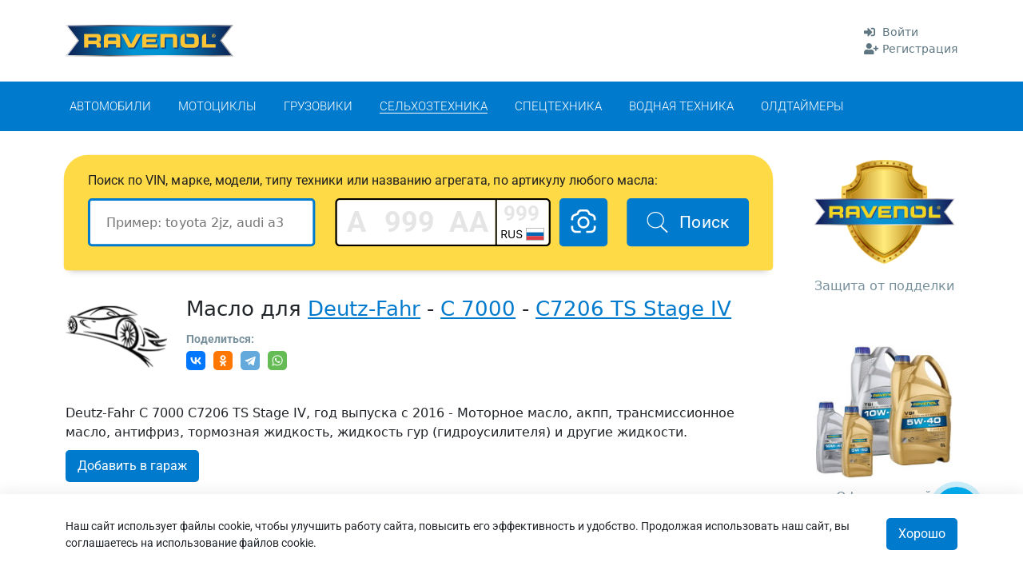

--- FILE ---
content_type: text/html; charset=utf-8
request_url: https://podbor.ravenol.ru/5-agro/128-deutz-fahr/9726-c-7000/94864-c7206-ts-stage-iv/
body_size: 172998
content:
<!DOCTYPE html>


        



    
     
 
 
 
 


        





 
    














 
    









    




















 
 

 
 



 
 
 
 


 


























 
 




 




 




 


 
 


 











 









 

  
   
 
  
  
                                                                        
                                                                        
      
  
                                                                        
                                                                        
      
   
                                                                          
                                                                          
                                                                          
   
     

 


 
 














 
 














 
    









    




















 
 

 
 



 
 
 
 


 


























 
 












 
 
 
 




 


 


 


 





 




                                                                       







 
 
 







 
    









    




















 
 

 
 



 
 
 
 


 


























 
 


 












































<html lang="ru_RU">

<head>
        
            
    
    
                
                
                

    <meta http-equiv="Content-Type" content="text/html; charset=utf-8"/>
    <meta name="viewport" content="width=device-width, initial-scale=1" />
    <meta http-equiv="x-ua-compatible" content="IE=edge">

    
            <title>Масло для Deutz-Fahr C 7000 C7206 TS Stage IV (год выпуска с 2016 по н.в.). Моторное, масло акпп, трансмиссионное, антифриз, жидкость гур, тормозная жидкость | Подбор RAVENOL</title>
    <meta name="Keywords" content="подбор масла, масло для, ravenol Deutz-Fahr C 7000 C7206 TS Stage IV (год выпуска с 2016 по н.в.)" />
    <meta name="Description" content="Масло для Deutz-Fahr C 7000 C7206 TS Stage IV (год выпуска с 2016 по н.в.). Моторное, масло акпп, трансмиссионное, антифриз, жидкость гур, тормозная жидкость | Подбор RAVENOL" />
    

        <link rel="shortcut icon" href="/favicon.ico"/>

            <!-- rss -->
                    
    <!-- css -->
    
    


    <link href="/wa-content/font/ruble/arial/fontface.css" rel="stylesheet" type="text/css">     

    <link href='/wa-data/public/site/themes/catalog_shop_new/css/bootstrap.min.css' rel='stylesheet' type='text/css'>
    <link href='/wa-data/public/site/themes/catalog_shop_new/css/bootstrap-grid.min.css' rel='stylesheet' type='text/css'>
    <link href='/wa-data/public/site/themes/catalog_shop_new/css/jquery.fancybox.min.css' rel='stylesheet' type='text/css'>
    <link href='/wa-data/public/site/themes/catalog_shop_new/css/slick.css?v3.1.410007.1769743075' rel='stylesheet' type='text/css'>
            <link href='/wa-data/public/site/themes/catalog_shop_new/css/theme_var.css?v3.1.410007.1769743075' rel='stylesheet' type='text/css'>
        <link href='/wa-data/public/site/themes/catalog_shop_new/css/my_custom.css?v3.1.410007.1769743075' rel='stylesheet' type='text/css'>

    <!-- js -->
    <script type="text/javascript" src="/wa-content/js/jquery/jquery-1.11.1.min.js" ></script>
    <script type="text/javascript" src="/wa-content/js/jquery/jquery-migrate-1.2.1.min.js"></script>
    <script type="text/javascript" src="/wa-data/public/site/frontend_tricks/inputmask/inputmask.js?v3.1.410007.1769743075"></script>
    <script type="text/javascript" src="/wa-data/public/site/frontend_tricks/inputmask/inputmask.extensions.js?v3.1.410007.1769743075"></script>
    <script type="text/javascript" src="/wa-data/public/site/frontend_tricks/inputmask/inputmask.phone.extensions.js?v3.1.410007.1769743075"></script>
    <script type="text/javascript" src="/wa-data/public/site/frontend_tricks/inputmask/jquery.inputmask.js?v3.1.410007.1769743075"></script>
    <script type="text/javascript" src="/wa-data/public/site/frontend_tricks/inputmask/inputmask.phone.js?v3.1.410007.1769743075"></script>

                    
    <script>
        var media_cookies = ["_ym_d","_ym_isad","_ym_uid","_ym_visorc"];
                    var alwaysShowTwoDecimalsInPrices = false;
                var ravenol_gl_currency_code = "RUB";
        var ravenol_gl_currency_symbol = "₽";
        var ravenol_gl_phonemask = "+7(999)999-99-99";
        var ravenol_gl_phonesize = ravenol_gl_phonemask.replace(/\D/g, '');
        ravenol_gl_phonesize = ravenol_gl_phonesize.length;
        var ravenol_gl_loc = new Object;
        var ravenol_gl_free_mask = (ravenol_gl_phonemask === '' || ravenol_gl_phonemask === '+') ? true : false;
        ravenol_gl_loc.response_timed_out_please_try_again_later = "Превышено время ожидания ответа. Пожалуйста повторите попытку позднее.";
        ravenol_gl_loc.error = "Ошибка";
        ravenol_gl_loc.choose_file = "Выберите файл";
        ravenol_gl_loc.files = "Файлов";
        ravenol_gl_loc.you_need_to_enter_your_phone_number_completely = "Нужно ввести телефон полностью";
        ravenol_gl_loc.text_copied = "Текст скопирован";
        ravenol_gl_loc.failed_to_copy_text = "Не удалось скопировать текст";
        ravenol_gl_loc.copy_source_identifier_missing = "отсутствует идентификатор источника копирования";
        ravenol_gl_loc.fill_in_all_required_fields = "Заполните все обязательные поля";
        ravenol_gl_loc.available_on_site = "Доступно на площадке";
        ravenol_gl_loc.available_from_partner = "Доступно у партнера";

                    var ravenol_gl_coupon_converter = {
                'А': 'A',
                'а': 'a',
                'В': 'B',
                'в': 'b',
                'С': 'C',
                'с': 'c',
                'Е': 'E',
                'е': 'e',
                'Н': 'H',
                'н': 'h',
                'К': 'K',
                'к': 'k',
                'М': 'M',
                'м': 'm',
                'О': 'O',
                'о': 'o',
                'Р': 'P',
                'р': 'p',
                'Т': 'T',
                'т': 't',
                'У': 'Y',
                'у': 'y',
                'Х': 'X',
                'х': 'x',
            };
                                


        function onMutationCheckoutPhoneCallback(mutationsList) {
            let loop_mutation_count = 0;
            mutationsList.forEach(function (mutation) {
                loop_mutation_count ++;
            });
            if (loop_mutation_count > 0){
                $('#checkout-contact-form').find('input').each(function(){
                    //too much because webasyst is sick of it
                    if ($(this).attr('name') == 'customer[phone]' || $(this).attr('name') == 'phone'){
                        if (ravenol_gl_phonemask !== null && ravenol_gl_free_mask === false){
                            $(this).inputmask({
                                "mask": ravenol_gl_phonemask
                            });
                        }
                        if (ravenol_gl_free_mask === true){
                            $(this).inputmask({
                                mask: function (value) {
                                    if (value.startsWith("+7")) return "+7 (999) 999-99-99";        // РФ + КЗ
                                    if (value.startsWith("+375")) return "+375 (99) 999-99-99";     // Беларусь
                                    if (value.startsWith("+374")) return "+374 (99) 999-999";       // Армения
                                    if (value.startsWith("+381")) return "+381 99 999 9999";        // Сербия
                                    if (value.startsWith("+998")) return "+998 (99) 999 9999";      // Узбекистан
                                    return "9999999999999"; // fallback для остальных
                                },
                                clearMaskOnLostFocus: false,
                                greedy: false,
                                showMaskOnHover: false
                            });
                        }
                    }
                });
            }
        }



        $(document).ready(function(){
            // console.log('before mask');
            if (ravenol_gl_phonemask != null && ravenol_gl_phonemask != '' && ravenol_gl_phonemask != '+'){
                $('input[name="customer[phone]"], input[name="phone"], input[name="profile[phone]"], input[name="fldc_data[phone]"], input[name="altprofileinfo[phone]"]').inputmask({
                    "mask": ravenol_gl_phonemask
                }); 
            }
            if (ravenol_gl_phonemask == '' || ravenol_gl_phonemask == '+'){
                $('input[name="customer[phone]"], input[name="phone"], input[name="profile[phone]"], input[name="fldc_data[phone]"], input[name="altprofileinfo[phone]"]').inputmask({
                    alias: "phone"
                });
            }
            if ($('#checkout-contact-form').length === 1){
                var checkoutObservePhone = $('.checkout-form');
                var checkoutObservePhoneConfig = {
                    attributes: true, // Attribute Changes
                    childList: true,  // Changes to the list of child nodes
                    subtree: true,    // Track changes within child elements
                    characterData: true // Node text changes
                };
                // Create an observer
                var observer = new MutationObserver(onMutationCheckoutPhoneCallback);

                // You need to restart the phone mask if there was an error
                observer.observe(checkoutObservePhone[0], checkoutObservePhoneConfig);
                $('#checkout-contact-form').find('.btn-next, .submit-dadata').addClass('disabled');
                $('#checkout-contact-form').addClass('js_phone_problem');

                var checkout_current_phone_val = $('input[name="customer[phone]"]').val();
                
                if ((!checkout_current_phone_val || checkout_current_phone_val == '') && ($('input[name="customer[phone]"]').length === 0)){
                    checkout_current_phone_val = $('input[name="customer[phone][value]"]').val();
                }
                checkout_current_phone_val = checkout_current_phone_val.replace(/\D/g, '');

                if (ravenol_gl_phonesize === checkout_current_phone_val.length || ravenol_gl_free_mask === true){
                    console.log('way A');
                    let dom_contact_form = $(document).find('#checkout-contact-form');
                    let dom_checkout_form = $(document).find('.step-contactinfo form.checkout-form');
                    dom_contact_form.removeClass('js_phone_problem');
                    dom_checkout_form.removeClass('js_phone_problem');
                    dom_contact_form.find('.btn-next, .submit-dadata').removeClass('disabled');
                    dom_checkout_form.find('.btn-next').removeClass('disabled');
                    dom_checkout_form.find('.submit-dadata').removeClass('disabled');
                    dom_checkout_form.find('.btn-next').prop('disabled', false);
                } else {
                    $('#checkout-contact-form').addClass('js_phone_problem');
                    $('#checkout-contact-form').find('.btn-next, .submit-dadata').addClass('disabled');
                }
                $('body').on('change blur', 'input[name="customer[phone]"], input[name="customer[phone][value]"]', function(){
                    checkout_current_phone_val = $(this).val();
                    checkout_current_phone_val = checkout_current_phone_val.replace(/\D/g, '');

                    if (ravenol_gl_phonesize === checkout_current_phone_val.length || ravenol_gl_free_mask === true){
                        // $('#checkout-contact-form').removeClass('js_phone_problem');
                        // $('#checkout-contact-form').find('.btn-next, .submit-dadata').removeClass('disabled');

                        let dom_contact_form = $(document).find('#checkout-contact-form');
                        let dom_checkout_form = $(document).find('.step-contactinfo form.checkout-form');
                        dom_contact_form.removeClass('js_phone_problem');
                        dom_checkout_form.removeClass('js_phone_problem');
                        dom_contact_form.find('.btn-next, .submit-dadata').removeClass('disabled');
                        dom_checkout_form.find('.btn-next').removeClass('disabled');
                        dom_checkout_form.find('.submit-dadata').removeClass('disabled');
                    } else {
                        $('#checkout-contact-form').find('.btn-next, .submit-dadata').addClass('disabled');
                    }
                });

            }
        });
    </script>
    <script type="text/javascript" src="/wa-data/public/site/themes/catalog_shop_new/default.js?v3.1.410007.1769743075"></script>
    <script type="text/javascript" src="/wa-data/public/site/themes/catalog_shop_new/js/jquery.cookie.js?v3.1.410007.1769743075"></script>
    <script type="text/javascript" src="/wa-data/public/site/themes/catalog_shop_new/js/jquery.fancybox.min.js?v3.1.410007.1769743075"></script>
    
    <script type="text/javascript" src="/wa-data/public/site/themes/catalog_shop_new/js/slick.min.js?v3.1.410007.1769743075"></script>
    <script type="text/javascript" src="/wa-data/public/site/frontend_tricks/tricks.js?v3.1.410007.1769743075"></script>
    <script type="text/javascript" src="/wa-data/public/site/themes/catalog_shop_new/js/qrcode.min.js?v3.1.410007.1769743075"></script>
    <script type="text/javascript" src="/wa-data/public/site/themes/catalog_shop_new/js/my_custom.js?v3.1.410007.1769743075"></script>
    <script src="https://yastatic.net/share2/share.js"></script>
    <script type="text/javascript">
        function readMyCookieRules(name = 'cookie_rules') {
            return localStorage.getItem(name);
        }
    </script>
     
    


<meta name="ravenol-podbor-verification" content="Y" />

<link href="/wa-apps/ravenol/themes/podbor_new/js/jquery-ui-1.12.1.custom/jquery-ui.min.css" rel="stylesheet">
<link href="/wa-apps/ravenol/themes/podbor_new/css/font-awesome.min.css?v3.1.410007.1769743075" rel="stylesheet">
<link href="/wa-apps/ravenol/themes/podbor_new/blueberry.css?vs=20190531&v3.1.410007.1769743075" rel="stylesheet" type="text/css"/>
<script src="/wa-apps/ravenol/themes/podbor_new/jquery.blueberry.js?vs=20190531&vv3.1.410007.1769743075"></script>
<script src="/wa-apps/ravenol/themes/podbor_new/js/jquery-ui-1.12.1.custom/jquery-ui.min.js"></script>
<script src="/wa-apps/ravenol/themes/podbor_new/js/jquery.ui.touch-punch.min.js"></script>
<script src="/wa-apps/ravenol/themes/podbor_new/js/podbor_custom.js?v=3.1.410007.1769743075"></script>

<script src="/wa-apps/ravenol/themes/podbor_new/js/font-awesome.min.js?v3.1.410007.1769743075" crossorigin="anonymous"></script>
<script>
	var models_groups_enabled = false;
	var filters_enabled = true;
</script>

<!-- next & prev links -->


			<script>
    (function(w,d,u){
            var s=d.createElement('script');s.async=true;s.src=u+'?'+(Date.now()/60000|0);
            var h=d.getElementsByTagName('script')[0];h.parentNode.insertBefore(s,h);
    })(window,document,'https://cdn-ru.bitrix24.ru/b19160996/crm/site_button/loader_13_84sccs.js');
</script>
				<meta name="yandex-verification" content="3fda6ea9083dfc73" />
<meta name="google-site-verification" content="VUZDMywA5bFlrfvIj2de7vKcPztW-2nDfA1IMVRSfU4" /></i>

<!-- Yandex.Metrika counter -->
<script type="text/javascript" >
    (function (d, w, c) {
        (w[c] = w[c] || []).push(function() {
            try {
                w.yaCounter50765833 = new Ya.Metrika2({
                    id:50765833,
                    clickmap:true,
                    trackLinks:true,
                    accurateTrackBounce:true,
                    webvisor:true
                });
            } catch(e) { }
        });

        var n = d.getElementsByTagName("script")[0],
            s = d.createElement("script"),
            f = function () { n.parentNode.insertBefore(s, n); };
        s.type = "text/javascript";
        s.async = true;
        s.src = "https://mc.yandex.ru/metrika/tag.js";

        if (w.opera == "[object Opera]") {
            d.addEventListener("DOMContentLoaded", f, false);
        } else { f(); }
    })(document, window, "yandex_metrika_callbacks2");
</script>
<noscript><div><img src="https://mc.yandex.ru/watch/50765833" style="position:absolute; left:-9999px;" alt="" /></div></noscript>
<!-- /Yandex.Metrika counter -->

 

<script type="text/javascript">!function(){var t=document.createElement("script");t.type="text/javascript",t.async=!0,t.src="https://vk.com/js/api/openapi.js?161",t.onload=function(){VK.Retargeting.Init("VK-RTRG-384129-bhp4P"),VK.Retargeting.Hit()},document.head.appendChild(t)}();</script><noscript><img src="https://vk.com/rtrg?p=VK-RTRG-384129-bhp4P" style="position:fixed; left:-999px;" alt=""/></noscript>

<!-- Rating Mail.ru counter -->
<script type="text/javascript">
var _tmr = window._tmr || (window._tmr = []);
_tmr.push({id: "3164851", type: "pageView", start: (new Date()).getTime()});
(function (d, w, id) {
  if (d.getElementById(id)) return;
  var ts = d.createElement("script"); ts.type = "text/javascript"; ts.async = true; ts.id = id;
  ts.src = "https://top-fwz1.mail.ru/js/code.js";
  var f = function () {var s = d.getElementsByTagName("script")[0]; s.parentNode.insertBefore(ts, s);};
  if (w.opera == "[object Opera]") { d.addEventListener("DOMContentLoaded", f, false); } else { f(); }
})(document, window, "topmailru-code");
</script><noscript><div>
<img src="https://top-fwz1.mail.ru/counter?id=3164851;js=na" style="border:0;position:absolute;left:-9999px;" alt="Top.Mail.Ru" />
</div></noscript>
<!-- //Rating Mail.ru counter -->
	 
    <meta property="og:url" content="https://podbor.ravenol.ru/5-agro/128-deutz-fahr/9726-c-7000/94864-c7206-ts-stage-iv/">
<meta property="og:title" content="Масло для Deutz-Fahr C 7000 C7206 TS Stage IV (год выпуска с 2016 по н.в.). Моторное, масло акпп, трансмиссионное, антифриз, жидкость гур, тормозная жидкость | Подбор RAVENOL">
<meta property="og:description" content="Масло для Deutz-Fahr C 7000 C7206 TS Stage IV (год выпуска с 2016 по н.в.). Моторное, масло акпп, трансмиссионное, антифриз, жидкость гур, тормозная жидкость | Подбор RAVENOL">
<meta property="og:image" content="https://ws.ravenol.su/uploads/models/default.png">
<meta property="og:type" content="site">
<link rel="icon" href="/favicon.ico" type="image/x-icon" /><meta name="yandex-verification" content="5e1945045a0b5738" /> 
<script type="text/javascript" src="/utm.js?v=3.1.410007.1769743075"></script>
<script type="text/javascript">
    $(document).ready(function(){
        if ($('.js_go_top_button').length != 0){
            var my_scroll_top = $(document).scrollTop();
            var my_scroll_flag = 200;

            function my_showhide_gotop_button(){
                my_scroll_top = $(document).scrollTop();
                if (my_scroll_top>=my_scroll_flag){
                    $('.js_go_top_button').addClass('active');
                } else {
                    $('.js_go_top_button').removeClass('active');
                }
            }
            
            my_showhide_gotop_button();

            $(document).on('scroll', function(){
                my_showhide_gotop_button();
            });
        }
    });
</script>
</head>

    <body class="rus_theme">
    
 















































 
 
 
 
 
 


 
<header id="top_anchor">
    <section class="head_contacts_line">
        <div class="container">
            <div class="head_contacts_row">
                <div class="logo">
                    <a href="/">
                        <svg viewBox="0 0 477 90" fill="none" xmlns="http://www.w3.org/2000/svg" xmlns:xlink="http://www.w3.org/1999/xlink">
<path d="M3.57727 87.7008L36.6769 44.8626L3.99559 1.98243L473.685 1.59433L440.555 44.5899L474.344 87.6064L3.57727 87.7008Z" fill="url(#paint0_linear_18_8123)"/>
<path d="M475.201 0.513947H3.13738L36.603 43.478L1.04578 88.1099H475.546L441.181 43.2473L475.201 0.513947ZM470.202 86.6624H7.84348L39.6881 45.6493L7.84348 4.62574H470.202L438.368 45.6388L470.202 86.6624Z" fill="#14387F"/>
<path d="M0 89.1589L34.6264 44.5899L0 0H477L442.374 44.5899L477 89.1589H0ZM6.2748 86.096H470.757L438.515 44.5585L470.757 3.02091H6.2748L38.5273 44.5585L6.2748 86.096Z" fill="url(#paint1_linear_18_8123)"/>
<rect x="17.7472" y="0.167847" width="449.276" height="88.9659" fill="url(#pattern0)"/>
<path d="M421.385 25.468C422.427 25.503 423.435 25.845 424.284 26.4512C425.132 27.0573 425.784 27.9009 426.158 28.8764C426.531 29.8519 426.61 30.9161 426.384 31.9363C426.158 32.9564 425.638 33.8871 424.887 34.6123C424.137 35.3374 423.19 35.8248 422.165 36.0136C421.14 36.2024 420.083 36.0842 419.125 35.6738C418.166 35.2634 417.35 34.5789 416.777 33.7059C416.204 32.8329 415.901 31.8101 415.904 30.7651C415.905 30.0528 416.049 29.348 416.327 28.6926C416.606 28.0373 417.013 27.4448 417.524 26.9505C418.036 26.4563 418.641 26.0703 419.304 25.8156C419.968 25.5609 420.675 25.4427 421.385 25.468V25.468ZM421.322 26.5169C420.202 26.5253 419.13 26.9797 418.344 27.7804C417.557 28.581 417.12 29.6622 417.128 30.7861C417.136 31.91 417.59 32.9845 418.388 33.7733C419.186 34.5621 420.264 35.0006 421.385 34.9923C421.927 34.9912 422.463 34.8808 422.962 34.6676C423.46 34.4543 423.911 34.1427 424.286 33.7512C424.662 33.3596 424.955 32.8963 425.149 32.3887C425.342 31.8811 425.432 31.3396 425.412 30.7965C425.426 30.2515 425.331 29.7091 425.133 29.2013C424.935 28.6935 424.638 28.2305 424.259 27.8396C423.88 27.4487 423.426 27.1377 422.926 26.925C422.425 26.7123 421.887 26.6021 421.343 26.6008L421.322 26.5169ZM420.517 33.5657H419.293V28.3211C419.961 28.1858 420.641 28.119 421.322 28.1218C421.965 28.0595 422.611 28.2066 423.163 28.5414C423.326 28.6811 423.457 28.8549 423.545 29.0507C423.634 29.2464 423.678 29.4593 423.676 29.6742C423.661 29.9693 423.551 30.2516 423.362 30.4787C423.174 30.7057 422.917 30.8651 422.63 30.9329V30.9958C423.142 31.1532 423.435 31.5728 423.592 32.286C423.638 32.7369 423.769 33.1749 423.979 33.5762H422.661C422.455 33.1822 422.313 32.7571 422.243 32.3175C422.149 31.7406 421.824 31.4783 421.197 31.4783H420.611L420.517 33.5657ZM420.517 30.5868H421.092C421.772 30.5868 422.316 30.356 422.316 29.8106C422.316 29.2651 421.96 29.0029 421.186 29.0029C420.962 28.9988 420.737 29.0199 420.517 29.0658V30.5868Z" fill="#FBC536"/>
<path d="M52.8651 25.5099H88.8929C98.0855 25.5099 100.564 30.0938 100.564 37.1006V39.5761C100.564 44.8207 99.3823 47.8836 93.9023 49.1738V49.2996C97.458 49.95 100.407 51.5129 100.407 57.9323V64.5615H88.4642V59.8623C88.4642 55.761 87.2824 54.4184 83.5698 54.4184H64.8395V64.5615H52.8651V25.5099ZM64.8395 44.7053H84.5424C87.7635 44.7053 88.9557 43.4152 88.9557 40.6145V39.3138C88.9557 35.8629 87.2406 35.2125 83.4757 35.2125H64.8395V44.7053Z" fill="#FBC536"/>
<path d="M155.615 37.132C155.615 30.1147 153.136 25.5309 143.944 25.5309H120.769C111.576 25.5309 109.098 30.1147 109.098 37.132L109.035 64.5195H120.968V54.3764H125.695H126.029H138.683H139.018H143.745V64.5195H155.678L155.615 37.132ZM143.735 44.6738H120.978V40.9082V39.3558C120.978 35.9048 122.693 35.2544 126.458 35.2544H138.276C142.04 35.2544 143.756 35.9048 143.756 39.3558V44.6843L143.735 44.6738Z" fill="#FBC536"/>
<path d="M158.177 25.5099H171.25L186.456 54.5443L201.672 25.5309H214.745L193.829 64.572H179.093L158.177 25.5099Z" fill="#FBC536"/>
<path d="M398.283 25.5099H399.872V54.5443H426.686V64.572H387.94V36.3139C387.94 32.3804 389.247 25.5099 398.283 25.5099Z" fill="#FBC536"/>
<path d="M317.693 64.5195L317.63 37.132C317.63 30.1147 315.152 25.5309 305.959 25.5309H288.463H269.952V64.551H281.885L281.979 35.244H300.228C303.993 35.244 305.708 35.8943 305.708 39.3453V64.5195H317.693Z" fill="#FBC536"/>
<path d="M361.554 25.0693H343.378C343.378 32.7999 344.821 35.1181 351.807 35.0656C352.309 35.0656 354.861 35.0656 355.269 35.0656H358.971C365.246 35.0656 366.448 38.0341 366.448 42.8801V47.0758C366.448 52.7401 365.267 54.8904 359.619 54.8904H345.836C340.188 54.8904 339.007 52.7296 339.007 47.0758V42.8801C339.001 42.1797 339.032 41.4794 339.101 40.7823C339.101 40.6879 339.101 40.604 339.101 40.4991C339.101 37.4362 339.101 31.0587 339.101 25.2267C331.289 26.0868 326.771 29.5168 326.771 39.1145V50.852C326.771 62.2853 333.171 64.981 343.922 64.981H361.575C372.336 64.981 378.726 62.2853 378.726 50.852V39.1984C378.705 27.7651 372.305 25.0693 361.554 25.0693Z" fill="#FBC536"/>
<path d="M229.93 55.1631V48.8696H256.158V40.8243H229.93V34.6146H260.582V25.5099H226.071C221.657 25.5099 218.102 28.7616 218.008 32.7895V64.551H261.293V55.1631H229.93Z" fill="#FBC536"/>
<defs>
<pattern id="pattern0" patternContentUnits="objectBoundingBox" width="1" height="1">
<use xlink:href="#image0_18_8123" transform="translate(0 -0.131579) scale(0.000558659 0.00282965)"/>
</pattern>
<linearGradient id="paint0_linear_18_8123" x1="3.57727" y1="44.6423" x2="474.344" y2="44.6423" gradientUnits="userSpaceOnUse">
<stop stop-color="#0E2050"/>
<stop offset="0.4" stop-color="#0093D3"/>
<stop offset="0.6" stop-color="#0093D3"/>
<stop offset="1" stop-color="#0E2050"/>
</linearGradient>
<linearGradient id="paint1_linear_18_8123" x1="0" y1="44.5899" x2="477" y2="44.5899" gradientUnits="userSpaceOnUse">
<stop stop-color="#E3E3E3"/>
<stop offset="0.04" stop-color="#D4D4D4"/>
<stop offset="0.12" stop-color="#AEAEAD"/>
<stop offset="0.22" stop-color="#70706F"/>
<stop offset="0.26" stop-color="#575756"/>
<stop offset="0.37" stop-color="#959594"/>
<stop offset="0.46" stop-color="#C5C5C4"/>
<stop offset="0.53" stop-color="#E2E2E2"/>
<stop offset="0.57" stop-color="#EDEDED"/>
<stop offset="0.62" stop-color="#E3E3E3"/>
<stop offset="0.71" stop-color="#C9C9C9"/>
<stop offset="0.82" stop-color="#9F9F9F"/>
<stop offset="0.88" stop-color="#878787"/>
<stop offset="1" stop-color="#B2B2B2"/>
</linearGradient>
<image id="image0_18_8123" width="1790" height="465" xlink:href="[data-uri]"/>
</defs>
</svg>

                    </a>
                    
                                            <span class="js_open_mob_menu_key">
                            <svg width="33" height="27" viewBox="0 0 33 27" fill="none" xmlns="http://www.w3.org/2000/svg">
<path fill-rule="evenodd" clip-rule="evenodd" d="M0.595703 1.69135C0.595703 0.862918 1.24693 0.191345 2.05025 0.191345H31.1412C31.9445 0.191345 32.5957 0.862918 32.5957 1.69135C32.5957 2.51977 31.9445 3.19135 31.1412 3.19135H2.05025C1.24693 3.19135 0.595703 2.51977 0.595703 1.69135Z" fill="black"/>
<path fill-rule="evenodd" clip-rule="evenodd" d="M0.595703 13.1913C0.595703 12.3629 1.24693 11.6913 2.05025 11.6913H31.1412C31.9445 11.6913 32.5957 12.3629 32.5957 13.1913C32.5957 14.0198 31.9445 14.6913 31.1412 14.6913H2.05025C1.24693 14.6913 0.595703 14.0198 0.595703 13.1913Z" fill="black"/>
<path fill-rule="evenodd" clip-rule="evenodd" d="M0.595703 24.6913C0.595703 23.8629 1.24693 23.1913 2.05025 23.1913H31.1412C31.9445 23.1913 32.5957 23.8629 32.5957 24.6913C32.5957 25.5198 31.9445 26.1913 31.1412 26.1913H2.05025C1.24693 26.1913 0.595703 25.5198 0.595703 24.6913Z" fill="black"/>
</svg>

                        </span>
                                    </div>
                

                
                                                            <div class="account">
                            <div class="account ">
		<div class="auth_menu">
						<div class="head_user_data">
				
														
					 
						<div class="head_auth_link">
																													<a href="/info/login/" rel="nofollow">
								<span class="auth_icon">
									<i class="fa fa-sign-in-alt"></i>
								</span>
								<span class="auth_text">
									Войти
								</span>
							</a>
						</div>
						<div class="head_auth_link">
																													<a href="/info/signup/" rel="nofollow">
								<span class="auth_icon">
									<i class="fa fa-user-plus"></i>
								</span>
								<span class="auth_text">
									Регистрация
								</span>
							</a>
						</div>
									
			</div>
		</div>
	</div>

                        </div>
                                                </div>

        </div>
    </section>
    <div class="mob_menu_shadow js_close_mob_menu"></div>
    <section class="rav_head_mob_menu_line">
        <div class="container">
            <nav class="rav_head_mob_menu_container">
                <ul>
                                            
    <li >
        <a href="/1-cars/"  class="js_link_no_top">
            <span class="icon"><img src="/wa-data/public/site/themes/catalog_shop_new/img/podbor/1.jpg" alt="Автомобили"></span>
            <span class="text">Автомобили</span>
        </a>
    </li>
                                            
    <li >
        <a href="/3-moto/"  class="js_link_no_top">
            <span class="icon"><img src="/wa-data/public/site/themes/catalog_shop_new/img/podbor/2.jpg" alt="Мотоциклы"></span>
            <span class="text">Мотоциклы</span>
        </a>
    </li>
                                            
    <li >
        <a href="/4-trucks/"  class="js_link_no_top">
            <span class="icon"><img src="/wa-data/public/site/themes/catalog_shop_new/img/podbor/4.jpg" alt="Грузовики"></span>
            <span class="text">Грузовики</span>
        </a>
    </li>
                                            
    <li  class="active">
        <a href="/5-agro/"  class="js_link_no_top">
            <span class="icon"><img src="/wa-data/public/site/themes/catalog_shop_new/img/podbor/5.jpg" alt="Сельхозтехника"></span>
            <span class="text">Сельхозтехника</span>
        </a>
    </li>
                                            
    <li >
        <a href="/6-industrial/"  class="js_link_no_top">
            <span class="icon"><img src="/wa-data/public/site/themes/catalog_shop_new/img/podbor/6.jpg" alt="Спецтехника"></span>
            <span class="text">Спецтехника</span>
        </a>
    </li>
                                            
    <li >
        <a href="/7-marine/"  class="js_link_no_top">
            <span class="icon"><img src="/wa-data/public/site/themes/catalog_shop_new/img/podbor/7.jpg" alt="Водная техника"></span>
            <span class="text">Водная техника</span>
        </a>
    </li>
                                            
    <li >
        <a href="/8-oldtimer/"  class="js_link_no_top">
            <span class="icon"><img src="/wa-data/public/site/themes/catalog_shop_new/img/podbor/8.jpg" alt="Олдтаймеры"></span>
            <span class="text">Олдтаймеры</span>
        </a>
    </li>
</ul>
            </nav>
        </div>
    </section>
    <section class="head_menu_line">
        <div class="js_close_mob_menu">
            <svg width="14" height="14" viewBox="0 0 14 14" fill="none" xmlns="http://www.w3.org/2000/svg">
<path d="M14 0.7L13.3 0L7 6.3L0.7 0L0 0.7L6.3 7L0 13.3L0.7 14L7 7.7L13.3 14L14 13.3L7.7 7L14 0.7Z" fill="black"/>
</svg>

        </div>
        <div class="container">
                            <div class="mob_wrapp">
                                            <div class="mob_account">
                            <div class="account ">
		<div class="auth_menu">
						<div class="head_user_data">
				
														
					 
						<div class="head_auth_link">
																													<a href="/info/login/" rel="nofollow">
								<span class="auth_icon">
									<i class="fa fa-sign-in-alt"></i>
								</span>
								<span class="auth_text">
									Войти
								</span>
							</a>
						</div>
						<div class="head_auth_link">
																													<a href="/info/signup/" rel="nofollow">
								<span class="auth_icon">
									<i class="fa fa-user-plus"></i>
								</span>
								<span class="auth_text">
									Регистрация
								</span>
							</a>
						</div>
									
			</div>
		</div>
	</div>

                        </div>
                                        
                </div>
                        <nav class="head_menu_container">
                <ul class="rav_head_menu">
    
        
    
                        <li >
                <a href="/1-cars/"  class="js_link_no_top">
                    <span>Автомобили</span>
                </a>
            </li>
                    <li >
                <a href="/3-moto/"  class="js_link_no_top">
                    <span>Мотоциклы</span>
                </a>
            </li>
                    <li >
                <a href="/4-trucks/"  class="js_link_no_top">
                    <span>Грузовики</span>
                </a>
            </li>
                    <li  class="active">
                <a href="/5-agro/"  class="js_link_no_top">
                    <span>Сельхозтехника</span>
                </a>
            </li>
                    <li >
                <a href="/6-industrial/"  class="js_link_no_top">
                    <span>Спецтехника</span>
                </a>
            </li>
                    <li >
                <a href="/7-marine/"  class="js_link_no_top">
                    <span>Водная техника</span>
                </a>
            </li>
                    <li >
                <a href="/8-oldtimer/"  class="js_link_no_top">
                    <span>Олдтаймеры</span>
                </a>
            </li>
            </ul>

                

                
            </nav>
        </div>
    </section>
</header>

<script>
    var WL = {
        'note_search1':  'На странице не найден элемент с таким названием.',
        'note_search2': 'Поискать среди моделей и агрегатов?',
        'Manufacturer': 'Производитель',
        'Model':'Модель',
        'Type':'Тип',
        'Release_years':'Годы выпуска',
        'date_to_present':'по н.в.',
        'add_brand_to_favorites':'Добавить бренд в избранное',
        'remove_brand_from_favorites':'Убрать бренд из избранного',
        'brand_added_to_favorites':'Бренд добавлен в избранное',
        'brand_removed_from_favorites':'Бренд убран из избранного',
        'you_must_save_changes':'Вы должны сохранить изменения!',
        'reorder_favorite_brands_instruction':'Для изменения порядка избранных брендов, вы можете перетаскивать карточки брендов. По завершении сортировки, обязательно нужно сохранить изменения!',
        'form_submitted_managers_will_process_request':'Запрос отправлен. Наши менеджеры обработают ваш запрос в ближайшее время.'
    };
</script>


    <!-- APP CONTENT -->
    <main class="maincontent">
        <div class="container">
                        






             
 
 




 

 
 




 

 
 




 

 
 




 

 
 




 

 
 




 

 
 




 
 
 
  




 
 
 
  





 

        <style>
        .b-intro-desktop { display: none!important;}
        .b-intro-mobile { display: block!important;}
        @media(min-width: 576px){
            .b-intro-desktop { display: block!important;}
            .b-intro-mobile { display: none!important;}
        }
    </style>
    <div class="js-promo_slider-top promo_banner">
                                                                                                                                                                                                        </div>


        
        
            
        
    

	
	

						

<!--ha-->
<div class="rav_main_wrapp" itemscope itemtype="http://schema.org/WebPage">
	
    

	<div class="rav_content_cell">
		



 
 
 
 
 



 
 
 
 
 
 

					
			
				
					
					
				
	
							 
					 
		
				
	
	
	
							
						
	
	
	<div id="mcontent"></div>

	<div class="rav_content_part_wrapp rav_content_head_wrapp rav_content_head_search_wrapp search_nd_by_photo" style="margin-bottom: 20px;" id="searchform_anchor">
	<script type="text/javascript">
    var ravenol_search_loc = new Object;
    ravenol_search_loc.errors = {};
    ravenol_search_loc.errors.wrong_nd_number = "Некорректный номер";
    ravenol_search_loc.errors.search_cannot_be_empty = "Поиск не может быть пустым";
    ravenol_search_loc.notes = {};
    ravenol_search_loc.notes.number_decoding_note_numbers = "Введите число";
    ravenol_search_loc.notes.number_decoding_note_cymbols = "Используйте символы: А В Е К М Н О Р С Т У Х";
</script>
	<div class="rav_search_form_container">
		<div class="rav-search">
			<div class="rav_search_note">

<p>
    
                            Поиск по VIN, марке, модели, типу техники или названию агрегата, по артикулу любого масла:
                

</p>
</div>

															<div class="rav_search_inputs  search_nd_by_photo" id="rav_search_inputs">
									
						<div class="rav_search_input rav_search_input_main">
    <form action="" method="get" id="rav-searchform">
        <input 
            type="search" 
            value="" 
            id="rav_search_input_main" 
            class="rav-searchinput" 
            name="q" 
            placeholder="Пример: toyota 2jz, audi a3 haldex, land cruiser 200"
                    >
    </form>
</div>
					
					
						<div class="nd_search_part-wrapp">
							



<div class="rav_search_input rav_search_input_number_decoding">
    <div class="block_number_decoding_container">
        <div class="block_number_decoding_types">
                            <div class="block_number_decoding_type js_block_number_decoding_type_type_1 ">
                    <form class="block_nd_form block_nd_form_type_1 js_nd_form_type_1 js_nd_form" data-type="type_1">
    <div class="car_number_inputs_hidden">
        <input type="text" name="numberdecoding_str" id="rav_search_input_main_number" class="js_numberdecoding_str"  >
        <input type="text" name="numberdecoding_str_input" id="rav_search_input_main_number_usr_input" class="js_numberdecoding_str_input"  >
    </div>
    <div class="car_number">
        <div class="car_number_wrapp">
            <div class="car_number_img">
                <svg width="1439" height="322" viewBox="0 0 1439 322" fill="none" xmlns="http://www.w3.org/2000/svg">
<path fill-rule="evenodd" clip-rule="evenodd" d="M0 30C0 13.4315 13.4315 0 30 0H1069H1081H1409C1425.57 0 1439 13.4315 1439 30V292C1439 308.569 1425.57 322 1409 322H1081H1069H30C13.4315 322 0 308.569 0 292V30ZM1069 13H30C20.6112 13 13 20.6112 13 30V292C13 301.389 20.6112 309 30 309H1069V13ZM1409 13H1081V309H1409C1418.39 309 1426 301.389 1426 292V30C1426 20.6112 1418.39 13 1409 13Z" fill="black"/>
<path d="M30 13H1069V309H30C20.6112 309 13 301.389 13 292V30C13 20.6112 20.6112 13 30 13Z" fill="white"/>
<path d="M1081 13H1409C1418.39 13 1426 20.6112 1426 30V292C1426 301.389 1418.39 309 1409 309H1081V13Z" fill="white"/>
<path d="M1193.21 213.632H1199.69V249.073C1199.69 252.732 1198.82 255.999 1197.1 258.874C1195.39 261.731 1192.98 263.988 1189.86 265.643C1186.74 267.281 1183.08 268.1 1178.88 268.1C1174.68 268.1 1171.02 267.281 1167.91 265.643C1164.79 263.988 1162.36 261.731 1160.64 258.874C1158.93 255.999 1158.08 252.732 1158.08 249.073V213.632H1164.56V248.55C1164.56 251.164 1165.13 253.49 1166.28 255.528C1167.43 257.55 1169.07 259.144 1171.2 260.311C1173.34 261.461 1175.9 262.036 1178.88 262.036C1181.86 262.036 1184.42 261.461 1186.57 260.311C1188.71 259.144 1190.35 257.55 1191.48 255.528C1192.63 253.49 1193.21 251.164 1193.21 248.55V213.632Z" fill="black"/>
<path d="M1241.9 227.014C1241.59 224.365 1240.32 222.309 1238.09 220.845C1235.86 219.382 1233.12 218.65 1229.88 218.65C1227.51 218.65 1225.44 219.033 1223.66 219.8C1221.9 220.567 1220.52 221.621 1219.53 222.962C1218.56 224.304 1218.07 225.829 1218.07 227.536C1218.07 228.965 1218.41 230.193 1219.09 231.221C1219.78 232.232 1220.67 233.077 1221.75 233.757C1222.83 234.419 1223.97 234.968 1225.15 235.403C1226.34 235.821 1227.42 236.161 1228.42 236.423L1233.85 237.886C1235.25 238.252 1236.8 238.757 1238.51 239.402C1240.23 240.047 1241.88 240.927 1243.45 242.042C1245.03 243.14 1246.34 244.551 1247.37 246.276C1248.39 248.001 1248.91 250.118 1248.91 252.627C1248.91 255.52 1248.15 258.133 1246.63 260.468C1245.14 262.803 1242.94 264.659 1240.05 266.035C1237.17 267.412 1233.68 268.1 1229.57 268.1C1225.73 268.1 1222.41 267.481 1219.61 266.244C1216.82 265.007 1214.63 263.282 1213.02 261.069C1211.44 258.856 1210.54 256.286 1210.33 253.359H1217.02C1217.2 255.38 1217.88 257.053 1219.06 258.377C1220.26 259.684 1221.78 260.66 1223.61 261.304C1225.46 261.932 1227.44 262.245 1229.57 262.245C1232.04 262.245 1234.26 261.845 1236.23 261.043C1238.2 260.224 1239.76 259.092 1240.91 257.645C1242.06 256.182 1242.64 254.474 1242.64 252.523C1242.64 250.745 1242.14 249.299 1241.15 248.184C1240.15 247.069 1238.85 246.163 1237.23 245.466C1235.61 244.769 1233.85 244.159 1231.97 243.636L1225.39 241.754C1221.2 240.552 1217.89 238.836 1215.45 236.606C1213.01 234.375 1211.79 231.457 1211.79 227.85C1211.79 224.853 1212.61 222.239 1214.23 220.009C1215.86 217.761 1218.06 216.019 1220.81 214.782C1223.58 213.527 1226.68 212.9 1230.09 212.9C1233.54 212.9 1236.61 213.518 1239.29 214.756C1241.97 215.975 1244.1 217.648 1245.67 219.774C1247.25 221.9 1248.09 224.313 1248.18 227.014H1241.9Z" fill="black"/>
<path fill-rule="evenodd" clip-rule="evenodd" d="M1111 267.159V213.632H1129.09C1133.27 213.632 1136.7 214.346 1139.38 215.775C1142.07 217.186 1144.05 219.129 1145.34 221.603C1146.63 224.078 1147.28 226.892 1147.28 230.045C1147.28 233.199 1146.63 235.996 1145.34 238.435C1144.05 240.875 1142.08 242.791 1139.41 244.185C1138.75 244.529 1138.03 244.829 1137.28 245.087L1149.37 267.159H1141.84L1130.55 246.224C1130.11 246.241 1129.65 246.25 1129.19 246.25H1117.48V267.159H1111ZM1135.88 239.141C1134.14 239.977 1131.84 240.395 1128.98 240.395H1117.48V219.382H1128.88C1131.77 219.382 1134.1 219.826 1135.86 220.715C1137.62 221.586 1138.9 222.823 1139.7 224.426C1140.5 226.029 1140.9 227.902 1140.9 230.045C1140.9 232.189 1140.5 234.036 1139.7 235.586C1138.91 237.12 1137.64 238.304 1135.88 239.141Z" fill="black"/>
<rect x="1276.91" y="201" width="117" height="79" stroke="#9D9D9D" stroke-width="4"/>
<rect x="1278.91" y="203" width="113" height="25" fill="white"/>
<rect x="1278.91" y="228" width="113" height="25" fill="#0167B2"/>
<rect x="1278.91" y="253" width="113" height="25" fill="#DB3B43"/>
</svg>

            </div>
            <div class="car_number_inputs">
                <input type="text" name="type_1_part_1" class="js_nd_cymbols js_nd_input" data-l="1" placeholder="A">
                <input type="text" name="type_1_part_2" class="js_nd_numbers js_nd_input" data-l="3" placeholder="999">
                <input type="text" name="type_1_part_3" class="js_nd_cymbols js_nd_input" data-l="2" placeholder="AA">
                <input type="text" name="type_1_part_4" class="js_nd_numbers js_nd_input" data-l="3" placeholder="999">
            </div>
        </div>
    </div>
    <div class="car_number_notes"></div>
</form>
                </div>
                    </div>
    </div>
</div>
							<div class="js_nd_by_photo-col">
    <div class="js_nd_by_photo-container">
                    <span class="auth_for_nd_by_photo" id="auth_for_nd_by_photo_key" data-login_url="/info/login/">
                <svg viewBox="0 0 32 32" width="32" height="32" fill="currentColor" xmlns="http://www.w3.org/2000/svg"><path d="m11.502 7.138-.747 1.493-1.4.466c-.902.301-1.446.49-1.796.627-.35.137-.519.226-.66.33a2.7 2.7 0 0 0-.97 1.345c-.054.17-.085.417-.104.84-.017.399-.025.97-.026 1.811H3.7c0-.773.003-1.406.03-1.935.03-.574.09-1.011.202-1.36a4.8 4.8 0 0 1 1.725-2.393c.602-.443 1.384-.707 3.035-1.257l.575-.192.357-.714c.507-1.013.744-1.484 1.073-1.844a3.55 3.55 0 0 1 1.65-1.02c.47-.133.997-.135 2.13-.135h3.047c1.133 0 1.66.002 2.129.135a3.55 3.55 0 0 1 1.65 1.02c.47.513.78 1.179 1.097 1.861v.002c.097.208.195.418.296.621l.037.074.079.027c.261.087.529.169.797.25.984.3 1.958.6 2.735 1.172a4.8 4.8 0 0 1 1.724 2.392c.113.35.172.787.202 1.361.028.53.03 1.162.03 1.935h-2.1a45.917 45.917 0 0 0-.026-1.81c-.019-.424-.05-.67-.104-.84a2.7 2.7 0 0 0-.97-1.347c-.141-.103-.309-.192-.66-.33a42.29 42.29 0 0 0-1.795-.626l-1.4-.466-.747-1.493a31.431 31.431 0 0 0-.551-1.069 1.461 1.461 0 0 0-.194-.297 1.45 1.45 0 0 0-.674-.417 1.465 1.465 0 0 0-.353-.04c-.21-.01-.567-.015-1.202-.015h-3.047c-.636 0-.993.006-1.203.015-.21.009-.286.021-.352.04a1.45 1.45 0 0 0-.675.417 1.461 1.461 0 0 0-.194.297c-.101.184-.266.5-.55 1.069ZM3.7 19.45h2.1c0 1.085.003 1.813.041 2.38.04.58.109.82.164.953a2.7 2.7 0 0 0 1.461 1.461c.133.055.374.124.954.164.6.04 1.383.042 2.58.042h2.3v2.1H11c-1.168 0-2.034 0-2.723-.047-.687-.047-1.184-.14-1.615-.318a4.8 4.8 0 0 1-2.597-2.598c-.179-.431-.272-.928-.319-1.615-.044-.649-.047-1.455-.047-2.522Z" fill="inherit"></path><path fill-rule="evenodd" clip-rule="evenodd" d="M22.05 16.125a6.05 6.05 0 1 1-12.1 0 6.05 6.05 0 0 1 12.1 0ZM16 20.075a3.95 3.95 0 1 0 0-7.9 3.95 3.95 0 0 0 0 7.9Z" fill="inherit"></path><path d="M25.336 26.185c-.43.178-.927.271-1.615.318-.689.047-1.554.047-2.722.047h-2.3v-2.1H21c1.196 0 1.979-.001 2.58-.042.58-.04.82-.109.953-.164a2.7 2.7 0 0 0 1.462-1.46c.055-.133.123-.375.163-.955.039-.567.042-1.294.042-2.379h2.1c0 1.067-.003 1.873-.047 2.522-.047.687-.14 1.184-.318 1.615a4.8 4.8 0 0 1-2.598 2.598Z" fill="inherit"></path></svg>
                <span class="popup_content">
                                                            Для использования функции подбора жидкостей по фотографии номера автомобиля нужно <a href="/info/login/">войти на сайт</a>                         
                </span>
            </span>
            </div>
</div>



						</div>
					
						<div class="rav_search_input rav_search_input_submit">
<span class="js_run_ravsearch_button" id="js_run_ravsearch_button">
    <span class="icon">
        <svg width="20" height="20" viewBox="0 0 20 20" fill="none" xmlns="http://www.w3.org/2000/svg">
<path fill-rule="evenodd" clip-rule="evenodd" d="M12.9664 14.2119C11.6242 15.1243 9.98198 15.6609 8.20835 15.6609C3.675 15.6609 0 12.1551 0 7.83045C0 3.50581 3.675 0 8.20835 0C12.7417 0 16.4167 3.50581 16.4167 7.83045C16.4167 9.99277 15.4979 11.9504 14.0125 13.3674L19.8041 18.8924C20.0697 19.1458 20.0633 19.552 19.7966 19.8064C19.5281 20.0626 19.1009 20.064 18.8384 19.8136L12.9664 14.2119ZM8.20835 14.7397C12.2084 14.7397 15.451 11.6463 15.451 7.83045C15.451 4.01459 12.2084 0.921229 8.20835 0.921229C4.20834 0.921229 0.965688 4.01459 0.965688 7.83045C0.965688 11.6463 4.20834 14.7397 8.20835 14.7397Z" fill="black"/>
</svg>

    </span>
    <span class="text">Поиск</span>
</span>

</div>
							</div>
		</div>
		<div class="searchmessage"></div>

	</div>
</div>
 
	    <div class="rav_selection_head row align-items-center justify-content-center">
    <div class="rav_selection_head_title">
        <div class="rav_selection_head_title">
                            <div class="wrapp_section_content">
                        <div class="rav_selection_head_title_top_row row align-items-center justify-content-center ">
                                    <div class="rav_selection_head_img col-lg-2 col-md-3 col-sm-7 col-12">
                        <img src="https://ws.ravenol.su/uploads/models_types/default.png" alt="Deutz-Fahr" title="Deutz-Fahr">
                    </div>
                                    
                <div class="rav_selection_head_title_top_title_col col-lg-10 col-md-9 col-12">
                    <h2 >
                                                    Масло для
                                                                                                                                        <a href="/5-agro/128-deutz-fahr/" class="ravwidg-list-link">Deutz-Fahr</a>
                                                                                                                                                 - 
                                                                                                                                                <a href="/5-agro/128-deutz-fahr/9726-c-7000/" class="ravwidg-list-link">C 7000</a>
                                                                                                                                                 - 
                                                                                                                                                <a href="/5-agro/128-deutz-fahr/9726-c-7000/94864-c7206-ts-stage-iv/" class="ravwidg-list-link">C7206 TS Stage IV</a>
                                                                                                                                            </h2>
                                                                                                                        <div class="ya_share_wrapp">
                                <div class="ya_share_label">
                                    <span>Поделиться:</span>
                                </div>
                                <div class="ya-share2" data-curtain data-shape="round" data-services="vkontakte,odnoklassniki,telegram,whatsapp"></div>
                            </div>
                                                                                        </div>
            </div>

                            <div class="rav_selection_head_info_container">
                                                                        <p>Deutz-Fahr C 7000 C7206 TS Stage IV, год выпуска с 2016 - Моторное масло, акпп, трансмиссионное масло, антифриз, тормозная жидкость, жидкость гур (гидроусилителя) и другие жидкости.</p>
                                                    <p></p>
                                            
                    
                                                                            
                                                    <p class="garagew_case"><a href="#" class="garage_btn garage_add main_button" onclick="$(this).attr('href',$(this).attr('data-href'))" data-href="/garage/edit/?type_id=94864&model_id=9726">Добавить в гараж</a></p>
                                                            </div>
                                        </div> 
                    </div>
    </div>
</div>
<div class="aggregate_nodes_nav">
	<div class="aggregate_nodes_nav-content">
		<div class="aggregate_nodes_nav-content-texts">
			<h2>Узлы и агрегаты</h2>
			<ul>
				
																																																																																																																
																																														<li >
						<a href="#anchor_aggregate_0" class="scrollto js_aggregate_nodes_nav_link">
																																				Коробка передач в блоке с трансмиссией/гидравлическая система
													</a>
					</li>
																																																			<li >
						<a href="#anchor_aggregate_2" class="scrollto js_aggregate_nodes_nav_link">
																																				Гидравлическая тормозная система
													</a>
					</li>
																																																			<li >
						<a href="#anchor_aggregate_3" class="scrollto js_aggregate_nodes_nav_link">
																																				Гидравлическая система
													</a>
					</li>
												</ul>
		</div>
					</div>
</div>
<div class="aggregate_nodes">
							<div class="aggregate_node active " id="anchor_aggregate_0" rel="400">
				<div class="aggregate_node_wrapp">
					<div class="aggregate_node_header" id="heading0">
						<div class="aggregate_node_header_row">
							<div class="aggregate_node_title_wrapp">
								<h4 class="aggregate_node_title">
																																					Коробка передач в блоке с трансмиссией/гидравлическая система
									
									
																	</h4> 
							</div>
							
						</div>
					</div>
					
					<div class="aggregate_node_body">
						<div class="aggregate_node_description">
    <div class="row aggregate_node_description_row">
        <div class="col-md-6 aggregate_node_description_text">
             Объем жидкости (основной): 17  л  <br /> 
              

                    </div>
        <div class="col-md-6 aggregate_node_description_img">
                                </div>
    </div>
</div>

													<div class="node_products_list">
																	<div class="node_product_item">
                        <div class="row node_product_item_title">
        
    

                                         
                                                                                                                                    
        
        
        
            
        
        
    
    <div class="node_product_item_image col-lg-2 col-12">
                    <!-- <a data-toggle="modal" data-target="#modal1221101">
                <img src="https://podbor.ravenol.ru/wa-data/public/shop/products/20/01/120/images/1505139/1505139.750x0.jpg" style="height: 150px;" alt="VSG 75W-90">
            </a>-->
                                                <a target="_blank" href="https://shop.ravenol.su/transmissionnoe-maslo-ravenol-vsg-75w-90/">
                        <img src="https://podbor.ravenol.ru/wa-data/public/shop/products/20/01/120/images/1505139/1505139.750x0.jpg" alt="VSG 75W-90">
                    </a>
                                        </div>
    <div class="node_product_item_title_col col-xl-9 col-lg-10 col-12">
        <div class="node_product_item_title_wrapp">
                                                <h4><a target="_blank" href="https://shop.ravenol.su/transmissionnoe-maslo-ravenol-vsg-75w-90/">VSG 75W-90</a></h4>
                                    </div>
            
                                                                                                                                                                                                                                                
    
    
         
    <div class="node_product_item_preview_text">
         
            <h5>Для трансмиссии</h5>
                 
            <p>Полностью синтетическое трансмиссионное масло высшего качества. Обеспечивает надёжную защиту от износа, увеличивает интервал замены, благодаря высокой термостабильности.</p>
        
        
                                                                                                                                                                                                                                                                                                                                                                                                                                    <p><b>Соответствие требованиям:</b> <br><a href = '/search/?q=BMW MTF-LT-4' target='_blank'>BMW MTF-LT-4</a>, <a href = '/search/?q=BMW OSP' target='_blank'>BMW OSP</a>, <a href = '/search/?q=BMW SAF-XO' target='_blank'>BMW SAF-XO</a>, <a href = '/search/?q=BOT 130 M' target='_blank'>BOT 130 M</a>, <a href = '/search/?q=BOT 328' target='_blank'>BOT 328</a>, <a href = '/search/?q=BOT 720' target='_blank'>BOT 720</a>, <a href = '/search/?q=DAF LKW' target='_blank'>DAF LKW</a>, <a href = '/search/?q=DTFR 12B140 (MB 235.8)' target='_blank'>DTFR 12B140 (MB 235.8)</a>, <a href = '/search/?q=DTFR 13B110 (MB 235.11)' target='_blank'>DTFR 13B110 (MB 235.11)</a>, <a href = '/search/?q=Ford WSD-M2C 200-C' target='_blank'>Ford WSD-M2C 200-C</a>, <a href = '/search/?q=MAN 342 Type S1' target='_blank'>MAN 342 Type S1</a>, <a href = '/search/?q=MB 235.8' target='_blank'>MB 235.8</a>, <a href = '/search/?q=MB 235.9' target='_blank'>MB 235.9</a>, <a href = '/search/?q=MB 235.11' target='_blank'>MB 235.11</a>, <a href = '/search/?q=MB 235.21' target='_blank'>MB 235.21</a>, <a href = '/search/?q=MB 235.72' target='_blank'>MB 235.72</a>, <a href = '/search/?q=MIL-L-2105 D' target='_blank'>MIL-L-2105 D</a>, <a href = '/search/?q=Renault LKW' target='_blank'>Renault LKW</a>, <a href = '/search/?q=Scania  STO 1:0' target='_blank'>Scania  STO 1:0</a>, <a href = '/search/?q=VW G 052 145' target='_blank'>VW G 052 145</a>, <a href = '/search/?q=VW G 052 539' target='_blank'>VW G 052 539</a>, <a href = '/search/?q=VW G 052 911' target='_blank'>VW G 052 911</a>, <a href = '/search/?q=ZF TE-ML 12B' target='_blank'>ZF TE-ML 12B</a>, <a href = '/search/?q=ZF TE-ML 16F' target='_blank'>ZF TE-ML 16F</a>, <a href = '/search/?q=ZF TE-ML 17B' target='_blank'>ZF TE-ML 17B</a></p>
        
                							
            </div>

                    <div class="node_product_item_title_actions">
                                                            <div class="buy_online_key">
                                                            <a href="https://shop.ravenol.su/transmissionnoe-maslo-ravenol-vsg-75w-90/" target="_blank">
                                    Купить Online
                                </a>
                                                    </div>
                                                    <div class="showhide">
                    <span class="js_node_product_item_showhide_key capitalize">
                        <span class="show">
                            подробнее
                        </span>
                        <span class="hide">
                            скрыть подробности
                        </span>
                    </span>
                </div>
                
            </div>
                <div class="node_product_item_short_description">
    
        
        
            
            

                                                                                                                                                            <p><b>SAE:</b> <a href = '/search/?q=75W-90' target='_blank'>75W-90</a></p>
                                                                                                                                                                                                                                                                                    <p><b>API:</b> <a href = '/search/?q=GL-4' target='_blank'>GL-4</a>, <a href = '/search/?q=GL-5' target='_blank'>GL-5</a>	</p>		      
                                    
            



            		

            
                
                
                
            
        
    
</div>
    </div>
    <div class="node_product_item_action_col col-xl-1">
        <div class="node_product_item_action_wrapp">
            <span class="js_node_product_item_showhide_key">
                <span class="plus">
                    <svg width="31" height="31" viewBox="0 0 31 31" fill="none" xmlns="http://www.w3.org/2000/svg">
<path d="M0.595703 15.1913C0.595703 16.2959 1.49113 17.1913 2.5957 17.1913H13.5957V28.1913C13.5957 29.2959 14.4911 30.1913 15.5957 30.1913C16.7003 30.1913 17.5957 29.2959 17.5957 28.1913L17.5957 17.1913H28.5957C29.7003 17.1913 30.5957 16.2959 30.5957 15.1913C30.5957 14.0868 29.7003 13.1913 28.5957 13.1913H17.5957V2.19135C17.5957 1.08678 16.7003 0.191345 15.5957 0.191345C14.4911 0.191345 13.5957 1.08678 13.5957 2.19134V13.1913H2.5957C1.49113 13.1913 0.595703 14.0868 0.595703 15.1913Z" fill="black"/>
</svg>

                </span>
                <span class="minus">
                    <svg width="31" height="31" viewBox="0 0 31 31" fill="none" xmlns="http://www.w3.org/2000/svg">
<rect x="0.595703" y="13.1913" width="30" height="4" rx="2" fill="black"/>
</svg>

                </span>
            </span>
        </div>
    </div>
</div>

<div class="node_product_item_body">
    
        <div class="node_product_item_group_options">
        <div class="row">
            <div class="col-lg-2 d-none d-lg-block">&nbsp;</div>
            <div class="col-lg-10 col-12">
                                     
                        <p><b>Режим эксплуатации:</b> нормальный</p> 
                            
                                                    
                                                    
                                                                     
                            <p><b>Замена, мес:</b> 12</p>
                                                    
                                            
                                                    
                                                    
                                                                                                
                            </div>
        </div>
    </div>

    <div class="node_product_item_tablist">
    <ul>
        
        
        
       
                    <li class="js_node_prod_item_tab_key js_tabkey_available_packaging active" data-tab="available_packaging">
                <span class="tab_item_wrapp">
                    <span class="icon">
                        <svg width="31" height="28" viewBox="0 0 31 28" fill="none" xmlns="http://www.w3.org/2000/svg">
<path fill-rule="evenodd" clip-rule="evenodd" d="M2.24172 0.947358C2.66272 0.728929 3.1407 0.605957 3.64448 0.605957H19.3518C20.4027 0.605957 21.0331 0.938234 21.6182 1.24661C21.7658 1.32445 21.9106 1.40076 22.0585 1.46982L22.0775 1.47869L28.9297 5.03465C28.9309 5.03527 28.9321 5.03589 28.9333 5.0365C29.1924 5.16895 29.4296 5.33707 29.6386 5.53417C30.2266 6.08879 30.5957 6.87824 30.5957 7.7523V24.1425C30.5957 25.8263 29.2307 27.1913 27.5469 27.1913H11.1567C10.2957 27.1913 9.51721 26.8333 8.96397 26.2608L1.44319 20.7912L1.37225 20.7119C0.890082 20.1732 0.595703 19.4593 0.595703 18.6791V3.65474C0.595703 2.47508 1.26594 1.45363 2.24172 0.947358ZM2.5957 4.10596V18.6791C2.5957 18.9164 2.67345 19.1336 2.80593 19.3092L8.1079 23.1652V7.7523C8.1079 6.84529 8.0897 6.44538 7.99546 6.16484C7.93631 5.98877 7.82786 5.80019 7.36451 5.49288L3.69517 3.50874C3.16213 3.22051 2.91505 3.32325 2.85365 3.36074C2.78074 3.40525 2.5957 3.58438 2.5957 4.10596ZM6.2304 2.60596L9.10552 4.16064C9.67061 4.41187 10.1422 4.55332 10.4918 4.62916C10.6702 4.66786 10.8137 4.6888 10.9188 4.69899C10.9639 4.70336 10.9987 4.70543 11.0236 4.70639C11.0678 4.70448 11.1121 4.70352 11.1567 4.70352H23.9497L21.1932 3.27303C20.8944 3.13306 20.6758 3.01955 20.5005 2.92854C20.0406 2.68976 19.8791 2.60596 19.3518 2.60596H6.2304ZM11.0706 6.70695C11.1129 6.70679 11.1528 6.70562 11.1902 6.70352H27.5469C27.7199 6.70352 27.8803 6.74461 28.0218 6.81668C28.111 6.86216 28.1934 6.92035 28.2663 6.98909C28.4704 7.18161 28.5957 7.45152 28.5957 7.7523V24.1425C28.5957 24.7218 28.1261 25.1913 27.5469 25.1913H11.1567C10.8462 25.1913 10.5682 25.0576 10.3747 24.8415C10.2081 24.6553 10.1079 24.4118 10.1079 24.1425V7.7523C10.1079 7.75233 10.1079 7.75226 10.1079 7.7523C10.1079 7.34158 10.3439 6.98404 10.6922 6.81145C10.8072 6.7545 10.9344 6.71787 11.0706 6.70695Z" fill="#2B2A29"/>
</svg>

                    </span>
                    <span class="text">Доступная фасовка</span>
                </span>
            </li>
         
                    <li class="js_node_prod_item_tab_key js_tabkey_expand_full_description" data-tab="expand_full_description">
                <span class="tab_item_wrapp">
                    <span class="icon">
                        <svg width="31" height="31" viewBox="0 0 31 31" fill="none" xmlns="http://www.w3.org/2000/svg">
<path fill-rule="evenodd" clip-rule="evenodd" d="M6.11437 3.52468C6.11437 1.68373 7.60675 0.191345 9.4477 0.191345H26.1144C27.9553 0.191345 29.4477 1.68373 29.4477 3.52468V26.858C29.4477 28.699 27.9553 30.1913 26.1144 30.1913H5.00325C3.1623 30.1913 1.66992 28.699 1.66992 26.858V13.5247C1.66992 12.911 2.16738 12.4136 2.78103 12.4136C3.39468 12.4136 3.89214 12.911 3.89214 13.5247V26.858C3.89214 27.4717 4.38961 27.9691 5.00325 27.9691H26.1144C26.728 27.9691 27.2255 27.4717 27.2255 26.858V3.52468C27.2255 2.91103 26.728 2.41357 26.1144 2.41357H9.4477C8.83405 2.41357 8.33659 2.91103 8.33659 3.52468V24.6358C8.33659 25.2494 7.83913 25.7469 7.22548 25.7469C6.61183 25.7469 6.11437 25.2494 6.11437 24.6358V3.52468ZM10.5588 6.85801C10.5588 6.24436 11.0563 5.7469 11.6699 5.7469H23.3366C23.9502 5.7469 24.4477 6.24436 24.4477 6.85801C24.4477 7.47166 23.9502 7.96912 23.3366 7.96912H11.6699C11.0563 7.96912 10.5588 7.47166 10.5588 6.85801ZM10.5588 11.858C10.5588 11.2444 11.0563 10.7469 11.6699 10.7469H23.3366C23.9502 10.7469 24.4477 11.2444 24.4477 11.858C24.4477 12.4717 23.9502 12.9691 23.3366 12.9691H11.6699C11.0563 12.9691 10.5588 12.4717 10.5588 11.858ZM10.5588 16.3025C10.5588 15.6888 11.0563 15.1913 11.6699 15.1913H23.3366C23.9502 15.1913 24.4477 15.6888 24.4477 16.3025C24.4477 16.9161 23.9502 17.4136 23.3366 17.4136H11.6699C11.0563 17.4136 10.5588 16.9161 10.5588 16.3025ZM10.5588 21.3025C10.5588 20.6888 11.0563 20.1913 11.6699 20.1913H23.3366C23.9502 20.1913 24.4477 20.6888 24.4477 21.3025C24.4477 21.9161 23.9502 22.4136 23.3366 22.4136H11.6699C11.0563 22.4136 10.5588 21.9161 10.5588 21.3025Z" fill="#2B2A29"/>
</svg>

                    </span>
                    <span class="text">Полное описание</span>
                </span>
            </li>
         
                    <li class="js_node_prod_item_tab_key js_tabkey_product_parameters" data-tab="product_parameters">
                <span class="tab_item_wrapp">
                    <span class="icon">
                        <svg width="20" height="21" viewBox="0 0 20 21" fill="none" xmlns="http://www.w3.org/2000/svg">
<rect y="2.35126" width="20" height="2" fill="#2B2A29"/>
<circle cx="5" cy="3.35126" r="2.5" fill="white" stroke="#2B2A29"/>
<rect y="9.35126" width="20" height="2" fill="#2B2A29"/>
<circle cx="15" cy="10.3513" r="2.5" fill="white" stroke="#2B2A29"/>
<rect y="16.3513" width="20" height="2" fill="#2B2A29"/>
<circle cx="7" cy="17.3513" r="2.5" fill="white" stroke="#2B2A29"/>
</svg>

                    </span>
                    <span class="text">Параметры продукта</span>
                </span>
            </li>
         
    </ul>	
</div>

    <div class="node_product_tabs">
            <div class="rav_cogs_tab active" id="collapse_articles_1221101" data-tab="available_packaging">
        <div class="row available_packing_items_row">
                                
    
<div class=" available_packing_item">
    <div class="available_packing_item_wrapp">
        <div class="available_packing_item_image">
                                                                                                    <a target="_blank" href="https://shop.ravenol.su/transmissionnoe-maslo-ravenol-vsg-75w-90/?sku_id=494">
                                <img src="https://podbor.ravenol.ru/wa-data/public/shop/products/20/01/120/images/1505139/1505139.750x0.jpg" class="img-responsive" />
                            </a>
                                                                                </div>
        <div class="available_packing_item_content">
            <div class="item_content_part volume">
                <p>
                    <b>Объем: </b><br>
                    1 литр
                </p>
            </div>
            <div class="item_content_part vendor_code">
                <p>
                    <b>Артикул: </b><br>
                                                                                                        <a target="_blank" href="https://shop.ravenol.su/transmissionnoe-maslo-ravenol-vsg-75w-90/?sku_id=494">
                                                                                                                        1221101-001
                                                                                                            </a>
                                                                
                                                    <br /><span>1221101-001-01-999</span>
                                                            </p>
            </div>
                            <div class="item_content_part code">
                    <p>
                        <b>Код: </b><br>
                                                                                                                    <a target="_blank" href="https://shop.ravenol.su/transmissionnoe-maslo-ravenol-vsg-75w-90/?sku_id=494">
                                    4014835733916
                                </a>
                                                                                                        </p>
                </div>
            
            
        </div>
    </div>
</div>
                                
    
<div class=" available_packing_item">
    <div class="available_packing_item_wrapp">
        <div class="available_packing_item_image">
                                                                                                    <a target="_blank" href="https://shop.ravenol.su/transmissionnoe-maslo-ravenol-vsg-75w-90/?sku_id=495">
                                <img src="https://podbor.ravenol.ru/wa-data/public/shop/products/20/01/120/images/1505140/1505140.750x0.jpg" class="img-responsive" />
                            </a>
                                                                                </div>
        <div class="available_packing_item_content">
            <div class="item_content_part volume">
                <p>
                    <b>Объем: </b><br>
                    4 литра
                </p>
            </div>
            <div class="item_content_part vendor_code">
                <p>
                    <b>Артикул: </b><br>
                                                                                                        <a target="_blank" href="https://shop.ravenol.su/transmissionnoe-maslo-ravenol-vsg-75w-90/?sku_id=495">
                                                                                                                        1221101-004
                                                                                                            </a>
                                                                
                                                    <br /><span>1221101-004-01-999</span>
                                                            </p>
            </div>
                            <div class="item_content_part code">
                    <p>
                        <b>Код: </b><br>
                                                                                                                    <a target="_blank" href="https://shop.ravenol.su/transmissionnoe-maslo-ravenol-vsg-75w-90/?sku_id=495">
                                    4014835733992
                                </a>
                                                                                                        </p>
                </div>
            
            
        </div>
    </div>
</div>
                                
    
<div class=" available_packing_item">
    <div class="available_packing_item_wrapp">
        <div class="available_packing_item_image">
                                                                                                    <a target="_blank" href="https://shop.ravenol.su/transmissionnoe-maslo-ravenol-vsg-75w-90/?sku_id=10656">
                                <img src="https://podbor.ravenol.ru/wa-data/public/shop/products/20/01/120/images/1505141/1505141.750x0.jpg" class="img-responsive" />
                            </a>
                                                                                </div>
        <div class="available_packing_item_content">
            <div class="item_content_part volume">
                <p>
                    <b>Объем: </b><br>
                    10 литров
                </p>
            </div>
            <div class="item_content_part vendor_code">
                <p>
                    <b>Артикул: </b><br>
                                                                                                        <a target="_blank" href="https://shop.ravenol.su/transmissionnoe-maslo-ravenol-vsg-75w-90/?sku_id=10656">
                                                                                                                        1221101-010
                                                                                                            </a>
                                                                
                                                    <br /><span>1221101-010-01-999</span>
                                                            </p>
            </div>
                            <div class="item_content_part code">
                    <p>
                        <b>Код: </b><br>
                                                                                                                    <a target="_blank" href="https://shop.ravenol.su/transmissionnoe-maslo-ravenol-vsg-75w-90/?sku_id=10656">
                                    4014835733947
                                </a>
                                                                                                        </p>
                </div>
            
            
        </div>
    </div>
</div>
                                
    
<div class=" available_packing_item">
    <div class="available_packing_item_wrapp">
        <div class="available_packing_item_image">
                                                                                                    <a target="_blank" href="https://shop.ravenol.su/transmissionnoe-maslo-ravenol-vsg-75w-90/?sku_id=1060">
                                <img src="https://podbor.ravenol.ru/wa-data/public/shop/products/20/01/120/images/1505142/1505142.750x0.jpg" class="img-responsive" />
                            </a>
                                                                                </div>
        <div class="available_packing_item_content">
            <div class="item_content_part volume">
                <p>
                    <b>Объем: </b><br>
                    20 литров
                </p>
            </div>
            <div class="item_content_part vendor_code">
                <p>
                    <b>Артикул: </b><br>
                                                                                                        <a target="_blank" href="https://shop.ravenol.su/transmissionnoe-maslo-ravenol-vsg-75w-90/?sku_id=1060">
                                                                                                                        1221101-020
                                                                                                            </a>
                                                                
                                                    <br /><span>1221101-020-01-999</span>
                                                            </p>
            </div>
                            <div class="item_content_part code">
                    <p>
                        <b>Код: </b><br>
                                                                                                                    <a target="_blank" href="https://shop.ravenol.su/transmissionnoe-maslo-ravenol-vsg-75w-90/?sku_id=1060">
                                    4014835733923
                                </a>
                                                                                                        </p>
                </div>
            
            
        </div>
    </div>
</div>
                                
    
<div class=" available_packing_item">
    <div class="available_packing_item_wrapp">
        <div class="available_packing_item_image">
                                                                                                    <a target="_blank" href="https://shop.ravenol.su/transmissionnoe-maslo-ravenol-vsg-75w-90/?sku_id=1061">
                                <img src="https://podbor.ravenol.ru/wa-data/public/shop/products/20/01/120/images/1505143/1505143.750x0.jpg" class="img-responsive" />
                            </a>
                                                                                </div>
        <div class="available_packing_item_content">
            <div class="item_content_part volume">
                <p>
                    <b>Объем: </b><br>
                    20 литров, ecobox
                </p>
            </div>
            <div class="item_content_part vendor_code">
                <p>
                    <b>Артикул: </b><br>
                                                                                                        <a target="_blank" href="https://shop.ravenol.su/transmissionnoe-maslo-ravenol-vsg-75w-90/?sku_id=1061">
                                                                                                                        1221101-B20
                                                                                                            </a>
                                                                
                                                    <br /><span>1221101-B20-01-888</span>
                                                            </p>
            </div>
                            <div class="item_content_part code">
                    <p>
                        <b>Код: </b><br>
                                                                                                                    <a target="_blank" href="https://shop.ravenol.su/transmissionnoe-maslo-ravenol-vsg-75w-90/?sku_id=1061">
                                    4014835846654
                                </a>
                                                                                                        </p>
                </div>
            
            
        </div>
    </div>
</div>
                                
    
<div class=" available_packing_item">
    <div class="available_packing_item_wrapp">
        <div class="available_packing_item_image">
                                                                                                    <a target="_blank" href="https://shop.ravenol.su/transmissionnoe-maslo-ravenol-vsg-75w-90/?sku_id=10095">
                                <img src="https://podbor.ravenol.ru/wa-data/public/shop/products/20/01/120/images/1505144/1505144.750x0.jpg" class="img-responsive" />
                            </a>
                                                                                </div>
        <div class="available_packing_item_content">
            <div class="item_content_part volume">
                <p>
                    <b>Объем: </b><br>
                    60 литров
                </p>
            </div>
            <div class="item_content_part vendor_code">
                <p>
                    <b>Артикул: </b><br>
                                                                                                        <a target="_blank" href="https://shop.ravenol.su/transmissionnoe-maslo-ravenol-vsg-75w-90/?sku_id=10095">
                                                                                                                        1221101-060
                                                                                                            </a>
                                                                
                                                    <br /><span>1221101-060-01-999</span>
                                                            </p>
            </div>
                            <div class="item_content_part code">
                    <p>
                        <b>Код: </b><br>
                                                                                                                    <a target="_blank" href="https://shop.ravenol.su/transmissionnoe-maslo-ravenol-vsg-75w-90/?sku_id=10095">
                                    2200000083081
                                </a>
                                                                                                        </p>
                </div>
            
            
        </div>
    </div>
</div>
                                
    
<div class=" available_packing_item">
    <div class="available_packing_item_wrapp">
        <div class="available_packing_item_image">
                                                                                                    <a target="_blank" href="https://shop.ravenol.su/transmissionnoe-maslo-ravenol-vsg-75w-90/?sku_id=1062">
                                <img src="https://podbor.ravenol.ru/wa-data/public/shop/products/20/01/120/images/1505145/1505145.750x0.jpg" class="img-responsive" />
                            </a>
                                                                                </div>
        <div class="available_packing_item_content">
            <div class="item_content_part volume">
                <p>
                    <b>Объем: </b><br>
                    60 литров, принтованная бочка
                </p>
            </div>
            <div class="item_content_part vendor_code">
                <p>
                    <b>Артикул: </b><br>
                                                                                                        <a target="_blank" href="https://shop.ravenol.su/transmissionnoe-maslo-ravenol-vsg-75w-90/?sku_id=1062">
                                                                                                                        1221101-D60
                                                                                                            </a>
                                                                
                                                    <br /><span>1221101-D60-01-888</span>
                                                            </p>
            </div>
                            <div class="item_content_part code">
                    <p>
                        <b>Код: </b><br>
                                                                                                                    <a target="_blank" href="https://shop.ravenol.su/transmissionnoe-maslo-ravenol-vsg-75w-90/?sku_id=1062">
                                    4014835733930
                                </a>
                                                                                                        </p>
                </div>
            
            
        </div>
    </div>
</div>
                                
    
<div class=" available_packing_item">
    <div class="available_packing_item_wrapp">
        <div class="available_packing_item_image">
                                                                                                    <a target="_blank" href="https://shop.ravenol.su/transmissionnoe-maslo-ravenol-vsg-75w-90/?sku_id=9013">
                                <img src="https://podbor.ravenol.ru/wa-data/public/shop/products/20/01/120/images/1505144/1505144.750x0.jpg" class="img-responsive" />
                            </a>
                                                                                </div>
        <div class="available_packing_item_content">
            <div class="item_content_part volume">
                <p>
                    <b>Объем: </b><br>
                    208 литров
                </p>
            </div>
            <div class="item_content_part vendor_code">
                <p>
                    <b>Артикул: </b><br>
                                                                                                        <a target="_blank" href="https://shop.ravenol.su/transmissionnoe-maslo-ravenol-vsg-75w-90/?sku_id=9013">
                                                                                                                        1221101-208
                                                                                                            </a>
                                                                
                                                    <br /><span>1221101-208-01-999</span>
                                                            </p>
            </div>
                            <div class="item_content_part code">
                    <p>
                        <b>Код: </b><br>
                                                                                                                    <a target="_blank" href="https://shop.ravenol.su/transmissionnoe-maslo-ravenol-vsg-75w-90/?sku_id=9013">
                                    4014835733985
                                </a>
                                                                                                        </p>
                </div>
            
            
        </div>
    </div>
</div>
                                
    
<div class=" available_packing_item">
    <div class="available_packing_item_wrapp">
        <div class="available_packing_item_image">
                                                                                                    <a target="_blank" href="https://shop.ravenol.su/transmissionnoe-maslo-ravenol-vsg-75w-90/?sku_id=1063">
                                <img src="https://podbor.ravenol.ru/wa-data/public/shop/products/20/01/120/images/1505145/1505145.750x0.jpg" class="img-responsive" />
                            </a>
                                                                                </div>
        <div class="available_packing_item_content">
            <div class="item_content_part volume">
                <p>
                    <b>Объем: </b><br>
                    208 литров, принтованная бочка
                </p>
            </div>
            <div class="item_content_part vendor_code">
                <p>
                    <b>Артикул: </b><br>
                                                                                                        <a target="_blank" href="https://shop.ravenol.su/transmissionnoe-maslo-ravenol-vsg-75w-90/?sku_id=1063">
                                                                                                                        1221101-D28
                                                                                                            </a>
                                                                
                                                    <br /><span>1221101-D28-01-888</span>
                                                            </p>
            </div>
                            <div class="item_content_part code">
                    <p>
                        <b>Код: </b><br>
                                                                                                                    <a target="_blank" href="https://shop.ravenol.su/transmissionnoe-maslo-ravenol-vsg-75w-90/?sku_id=1063">
                                    4014835733909
                                </a>
                                                                                                        </p>
                </div>
            
            
        </div>
    </div>
</div>
                                
    
<div class=" available_packing_item">
    <div class="available_packing_item_wrapp">
        <div class="available_packing_item_image">
                                                                                                    <a target="_blank" href="https://shop.ravenol.su/transmissionnoe-maslo-ravenol-vsg-75w-90/?sku_id=10657">
                                <img src="https://podbor.ravenol.ru/wa-data/public/shop/products/20/01/120/images/1505146/1505146.750x0.jpg" class="img-responsive" />
                            </a>
                                                                                </div>
        <div class="available_packing_item_content">
            <div class="item_content_part volume">
                <p>
                    <b>Объем: </b><br>
                    1 000 литров
                </p>
            </div>
            <div class="item_content_part vendor_code">
                <p>
                    <b>Артикул: </b><br>
                                                                                                        <a target="_blank" href="https://shop.ravenol.su/transmissionnoe-maslo-ravenol-vsg-75w-90/?sku_id=10657">
                                                                                                                        1221101-700
                                                                                                            </a>
                                                                
                                                    <br /><span></span>
                                                            </p>
            </div>
            
            
        </div>
    </div>
</div>
                    </div>
    </div>
 
            <div class="rav_cogs_tab" id="collapse_art_1221101" data-tab="expand_full_description">	

        
                
                
        <p style="text-align: justify"><strong>RAVENOL VSG SAE 75W-90</strong> – полностью синтетическое универсальное трансмиссионное масло, изготовленное на основе высококачественного синтетического базового масла с добавлением специального комплекса присадок и ингибиторов, обеспечивающих бесперебойную работу трансмиссии.</p>

<p style="text-align: justify">Применяется для высоконагруженных трансмиссий. Подходит для применения в синхронизированных и не синхронизированных коробках передач, раздаточных коробках и механизмах отбора мощности, там, где требуется применение масла класса качества API GL-5 и GL-4.</p>

<p>Применение <strong>VSG SAE 75W-90</strong> обеспечивает:</p>

<ul> 

<li>Высокую производительность, что увеличивает интервалы замены масла в соответствии с инструкциями производителя</li> 

<li>Отличную работу при крайне низких температурах</li> 

<li>Наилучшую защиту от износа и КПД трансмиссии</li> 

<li>Экономию топлива даже при низких температурах окружающей среды</li> 

<li>Стабильную масляную пленку при высоких нагрузках</li> 

<li>Исключительную защиту от коррозии и хорошую совместимость с цветными металлами</li> 

<li>Высокую устойчивость к окислению, предотвращение загустевания масла и образования отложений</li> 

<li>Высокую способность масла препятствовать образованию шлама, обеспечивая чистоту компонентов трансмиссии и увеличивая тем самым межсервисные интервалы</li> 

<li>Хорошую совместимость с эластомерами для предотвращения утечек</li> 

<li>Высокую стабильность сдвига, сохранение отличных вязкостных свойств масла SAE типа 75W-90 даже после длительных периодов использования</li> 

<li>Надежную защиту от ржавчины, коррозии и пенообразования</li> 

<li>Низкую температуру потери текучести</li> 

<li>Прекрасные противоизносные свойства</li> 

</ul>
    </div>
 
            <div class="rav_cogs_tab product_parameters" id="collapse_params_1221101" data-tab="product_parameters">
        <table class="table table-striped">
            <thead>
                <tr>
                    <th class="col-parameter">Параметр</th>
                    <th class="col-unit">Ед. изм</th>
                    <th class="col-value">Значение</th>
                    <th class="col-audit">Тестирование</th>
                </tr> 
            </thead>
            <tbody>
                                    <tr>
                        <td class="col-parameter">Цвет</td>
                        <td class="td_desktop col-unit"></td>
                        <td class="td_desktop col-value">Желтый</td>
                        <td class="td_desktop col-audit"></td>
                        <td class="td_mobile">
                            <div class="td_mobile_cell_content">
                                <span class="prod_param_val_wrapp">
                                    <span class="prod_param_val">
                                        Желтый
                                    </span>
                                                                    </span>
                                                            </div>
                        </td>
                    </tr> 
                                    <tr>
                        <td class="col-parameter">API</td>
                        <td class="td_desktop col-unit"></td>
                        <td class="td_desktop col-value">GL-4, GL-5</td>
                        <td class="td_desktop col-audit"></td>
                        <td class="td_mobile">
                            <div class="td_mobile_cell_content">
                                <span class="prod_param_val_wrapp">
                                    <span class="prod_param_val">
                                        GL-4, GL-5
                                    </span>
                                                                    </span>
                                                            </div>
                        </td>
                    </tr> 
                                    <tr>
                        <td class="col-parameter">Вязкость</td>
                        <td class="td_desktop col-unit"></td>
                        <td class="td_desktop col-value">75W-90</td>
                        <td class="td_desktop col-audit"></td>
                        <td class="td_mobile">
                            <div class="td_mobile_cell_content">
                                <span class="prod_param_val_wrapp">
                                    <span class="prod_param_val">
                                        75W-90
                                    </span>
                                                                    </span>
                                                            </div>
                        </td>
                    </tr> 
                                    <tr>
                        <td class="col-parameter">Вязкость по Брукфильду при -40°C</td>
                        <td class="td_desktop col-unit">mPa*s</td>
                        <td class="td_desktop col-value">47.000</td>
                        <td class="td_desktop col-audit">ASTM D2983</td>
                        <td class="td_mobile">
                            <div class="td_mobile_cell_content">
                                <span class="prod_param_val_wrapp">
                                    <span class="prod_param_val">
                                        47.000
                                    </span>
                                                                            <span class="prod_param_unit">
                                            mPa*s
                                        </span>
                                                                    </span>
                                                                    <span class="prod_param_test prod_param_audit">
                                        ASTM D2983
                                    </span>
                                                            </div>
                        </td>
                    </tr> 
                                    <tr>
                        <td class="col-parameter">Вязкость при 100°C</td>
                        <td class="td_desktop col-unit">mm²/s</td>
                        <td class="td_desktop col-value">16.8</td>
                        <td class="td_desktop col-audit">DIN 51562-1</td>
                        <td class="td_mobile">
                            <div class="td_mobile_cell_content">
                                <span class="prod_param_val_wrapp">
                                    <span class="prod_param_val">
                                        16.8
                                    </span>
                                                                            <span class="prod_param_unit">
                                            mm²/s
                                        </span>
                                                                    </span>
                                                                    <span class="prod_param_test prod_param_audit">
                                        DIN 51562-1
                                    </span>
                                                            </div>
                        </td>
                    </tr> 
                                    <tr>
                        <td class="col-parameter">Вязкость при 40°C</td>
                        <td class="td_desktop col-unit">mm²/s</td>
                        <td class="td_desktop col-value">108.8</td>
                        <td class="td_desktop col-audit">DIN 51562-1</td>
                        <td class="td_mobile">
                            <div class="td_mobile_cell_content">
                                <span class="prod_param_val_wrapp">
                                    <span class="prod_param_val">
                                        108.8
                                    </span>
                                                                            <span class="prod_param_unit">
                                            mm²/s
                                        </span>
                                                                    </span>
                                                                    <span class="prod_param_test prod_param_audit">
                                        DIN 51562-1
                                    </span>
                                                            </div>
                        </td>
                    </tr> 
                                    <tr>
                        <td class="col-parameter">Допуски</td>
                        <td class="td_desktop col-unit"></td>
                        <td class="td_desktop col-value">BMW MTF-LT-4, BMW OSP, BMW SAF-XO, BOT 130 M, BOT 328, BOT 720, DAF LKW, DTFR 12B140 (MB 235.8), DTFR 13B110 (MB 235.11), Ford WSD-M2C 200-C, MAN 342 Type S1, MB 235.11, MB 235.21, MB 235.72, MB 235.8, MB 235.9, MIL-L-2105 D, Renault LKW, Scania  STO 1:0, VW G 052 145, VW G 052 539, VW G 052 911, ZF TE-ML 12B, ZF TE-ML 16F, ZF TE-ML 17B</td>
                        <td class="td_desktop col-audit"></td>
                        <td class="td_mobile">
                            <div class="td_mobile_cell_content">
                                <span class="prod_param_val_wrapp">
                                    <span class="prod_param_val">
                                        BMW MTF-LT-4, BMW OSP, BMW SAF-XO, BOT 130 M, BOT 328, BOT 720, DAF LKW, DTFR 12B140 (MB 235.8), DTFR 13B110 (MB 235.11), Ford WSD-M2C 200-C, MAN 342 Type S1, MB 235.11, MB 235.21, MB 235.72, MB 235.8, MB 235.9, MIL-L-2105 D, Renault LKW, Scania  STO 1:0, VW G 052 145, VW G 052 539, VW G 052 911, ZF TE-ML 12B, ZF TE-ML 16F, ZF TE-ML 17B
                                    </span>
                                                                    </span>
                                                            </div>
                        </td>
                    </tr> 
                                    <tr>
                        <td class="col-parameter">Индекс вязкости VI</td>
                        <td class="td_desktop col-unit"></td>
                        <td class="td_desktop col-value">168</td>
                        <td class="td_desktop col-audit">DIN ISO 2909</td>
                        <td class="td_mobile">
                            <div class="td_mobile_cell_content">
                                <span class="prod_param_val_wrapp">
                                    <span class="prod_param_val">
                                        168
                                    </span>
                                                                    </span>
                                                                    <span class="prod_param_test prod_param_audit">
                                        DIN ISO 2909
                                    </span>
                                                            </div>
                        </td>
                    </tr> 
                                    <tr>
                        <td class="col-parameter">Образование пены I при 24°C</td>
                        <td class="td_desktop col-unit">ml/ml</td>
                        <td class="td_desktop col-value">0/0</td>
                        <td class="td_desktop col-audit">ASTM D892</td>
                        <td class="td_mobile">
                            <div class="td_mobile_cell_content">
                                <span class="prod_param_val_wrapp">
                                    <span class="prod_param_val">
                                        0/0
                                    </span>
                                                                            <span class="prod_param_unit">
                                            ml/ml
                                        </span>
                                                                    </span>
                                                                    <span class="prod_param_test prod_param_audit">
                                        ASTM D892
                                    </span>
                                                            </div>
                        </td>
                    </tr> 
                                    <tr>
                        <td class="col-parameter">Образование пены II при 93.5°C</td>
                        <td class="td_desktop col-unit">ml/ml</td>
                        <td class="td_desktop col-value">0/0</td>
                        <td class="td_desktop col-audit">ASTM D892</td>
                        <td class="td_mobile">
                            <div class="td_mobile_cell_content">
                                <span class="prod_param_val_wrapp">
                                    <span class="prod_param_val">
                                        0/0
                                    </span>
                                                                            <span class="prod_param_unit">
                                            ml/ml
                                        </span>
                                                                    </span>
                                                                    <span class="prod_param_test prod_param_audit">
                                        ASTM D892
                                    </span>
                                                            </div>
                        </td>
                    </tr> 
                                    <tr>
                        <td class="col-parameter">Образование пены III от 24°C до 93.5°C</td>
                        <td class="td_desktop col-unit">ml/ml</td>
                        <td class="td_desktop col-value">0/0</td>
                        <td class="td_desktop col-audit">ASTM D892</td>
                        <td class="td_mobile">
                            <div class="td_mobile_cell_content">
                                <span class="prod_param_val_wrapp">
                                    <span class="prod_param_val">
                                        0/0
                                    </span>
                                                                            <span class="prod_param_unit">
                                            ml/ml
                                        </span>
                                                                    </span>
                                                                    <span class="prod_param_test prod_param_audit">
                                        ASTM D892
                                    </span>
                                                            </div>
                        </td>
                    </tr> 
                                    <tr>
                        <td class="col-parameter">Плотность при 20°C</td>
                        <td class="td_desktop col-unit">g/cm³</td>
                        <td class="td_desktop col-value">839.8</td>
                        <td class="td_desktop col-audit">EN ISO 12185</td>
                        <td class="td_mobile">
                            <div class="td_mobile_cell_content">
                                <span class="prod_param_val_wrapp">
                                    <span class="prod_param_val">
                                        839.8
                                    </span>
                                                                            <span class="prod_param_unit">
                                            g/cm³
                                        </span>
                                                                    </span>
                                                                    <span class="prod_param_test prod_param_audit">
                                        EN ISO 12185
                                    </span>
                                                            </div>
                        </td>
                    </tr> 
                                    <tr>
                        <td class="col-parameter">Рекомендации</td>
                        <td class="td_desktop col-unit"></td>
                        <td class="td_desktop col-value">BMW 83222339223 MTF-LT-4, BMW 83222365987, BMW 83229407768, BMW OSP, BMW SAF-XO, BOT 130 M, BOT 328, BOT 720, DAF LKW (für verlängerte Intervalle), DTFR 12B140 (MB 235.8), DTFR 13B110 (MB 235.11), Ford 1045737, Ford 5021033, Ford WSD-M2C200-C, IVECO, Land Rover TYK500010, MAN 342 S1, MB 235.11, MB 235.21, MB 235.72, MB 235.8, MB 235.9, MIL-L-2105 D, Porsche 000.043.305.04, Porsche 958.341.536.00 (Torsen 2010-2018), Renault LKW, Scania STO 1:0, VOLVO 97312, VOLVO 97315, VOLVO 97319, VW G 052 145 A2, VW G 052 539 A2, VW G 052 911 A2, ZF TE-ML 12B, ZF TE-ML 16F, ZF TE-ML 17B</td>
                        <td class="td_desktop col-audit"></td>
                        <td class="td_mobile">
                            <div class="td_mobile_cell_content">
                                <span class="prod_param_val_wrapp">
                                    <span class="prod_param_val">
                                        BMW 83222339223 MTF-LT-4, BMW 83222365987, BMW 83229407768, BMW OSP, BMW SAF-XO, BOT 130 M, BOT 328, BOT 720, DAF LKW (für verlängerte Intervalle), DTFR 12B140 (MB 235.8), DTFR 13B110 (MB 235.11), Ford 1045737, Ford 5021033, Ford WSD-M2C200-C, IVECO, Land Rover TYK500010, MAN 342 S1, MB 235.11, MB 235.21, MB 235.72, MB 235.8, MB 235.9, MIL-L-2105 D, Porsche 000.043.305.04, Porsche 958.341.536.00 (Torsen 2010-2018), Renault LKW, Scania STO 1:0, VOLVO 97312, VOLVO 97315, VOLVO 97319, VW G 052 145 A2, VW G 052 539 A2, VW G 052 911 A2, ZF TE-ML 12B, ZF TE-ML 16F, ZF TE-ML 17B
                                    </span>
                                                                    </span>
                                                            </div>
                        </td>
                    </tr> 
                                    <tr>
                        <td class="col-parameter">Температура воспламенения</td>
                        <td class="td_desktop col-unit">°C</td>
                        <td class="td_desktop col-value">224</td>
                        <td class="td_desktop col-audit">DIN EN ISO 2592</td>
                        <td class="td_mobile">
                            <div class="td_mobile_cell_content">
                                <span class="prod_param_val_wrapp">
                                    <span class="prod_param_val">
                                        224
                                    </span>
                                                                            <span class="prod_param_unit">
                                            °C
                                        </span>
                                                                    </span>
                                                                    <span class="prod_param_test prod_param_audit">
                                        DIN EN ISO 2592
                                    </span>
                                                            </div>
                        </td>
                    </tr> 
                                    <tr>
                        <td class="col-parameter">Температура застывания</td>
                        <td class="td_desktop col-unit">°C</td>
                        <td class="td_desktop col-value">-57</td>
                        <td class="td_desktop col-audit">DIN ISO 3016</td>
                        <td class="td_mobile">
                            <div class="td_mobile_cell_content">
                                <span class="prod_param_val_wrapp">
                                    <span class="prod_param_val">
                                        -57
                                    </span>
                                                                            <span class="prod_param_unit">
                                            °C
                                        </span>
                                                                    </span>
                                                                    <span class="prod_param_test prod_param_audit">
                                        DIN ISO 3016
                                    </span>
                                                            </div>
                        </td>
                    </tr> 
                                    <tr>
                        <td class="col-parameter">Тест на коррозию меди, при 121ºC / 3ч</td>
                        <td class="td_desktop col-unit"></td>
                        <td class="td_desktop col-value">1a</td>
                        <td class="td_desktop col-audit">ASTM D130</td>
                        <td class="td_mobile">
                            <div class="td_mobile_cell_content">
                                <span class="prod_param_val_wrapp">
                                    <span class="prod_param_val">
                                        1a
                                    </span>
                                                                    </span>
                                                                    <span class="prod_param_test prod_param_audit">
                                        ASTM D130
                                    </span>
                                                            </div>
                        </td>
                    </tr> 
                                    <tr>
                        <td class="col-parameter">Тип</td>
                        <td class="td_desktop col-unit"></td>
                        <td class="td_desktop col-value">Полностью синтетическое</td>
                        <td class="td_desktop col-audit"></td>
                        <td class="td_mobile">
                            <div class="td_mobile_cell_content">
                                <span class="prod_param_val_wrapp">
                                    <span class="prod_param_val">
                                        Полностью синтетическое
                                    </span>
                                                                    </span>
                                                            </div>
                        </td>
                    </tr> 
                            </tbody>
        </table>
    </div>
 

        
    </div>
</div>
            </div>
																	<div class="node_product_item">
                        <div class="row node_product_item_title">
        
    

                                         
                                                                                                                                    
        
        
        
            
        
        
    
    <div class="node_product_item_image col-lg-2 col-12">
                    <!-- <a data-toggle="modal" data-target="#modal1222102">
                <img src="https://podbor.ravenol.ru/wa-data/public/shop/products/24/01/124/images/1505171/1505171.750x0.jpg" style="height: 150px;" alt="LS 75W-90">
            </a>-->
                                                <a target="_blank" href="https://shop.ravenol.su/transmissionnoe-maslo-ravenol-ls-75w-90/">
                        <img src="https://podbor.ravenol.ru/wa-data/public/shop/products/24/01/124/images/1505171/1505171.750x0.jpg" alt="LS 75W-90">
                    </a>
                                        </div>
    <div class="node_product_item_title_col col-xl-9 col-lg-10 col-12">
        <div class="node_product_item_title_wrapp">
                                                <h4><a target="_blank" href="https://shop.ravenol.su/transmissionnoe-maslo-ravenol-ls-75w-90/">LS 75W-90</a></h4>
                                    </div>
            
                                                                                                                                                                                                                                                                                
    
    
         
    <div class="node_product_item_preview_text">
         
            <h5>Для дифференциалов</h5>
                 
            <p>Синтетическое трансмиссионное масло для современных самоблокирующихся (Limited Slip) дифференциалов и гипоидных трансмиссий. Гарантирует бесперебойную работу коробок передач.</p>
        
        
                                                    <p><b>Соответствие требованиям:</b> <br><a href = '/search/?q=ZF TE-ML 05C' target='_blank'>ZF TE-ML 05C</a>, <a href = '/search/?q=ZF TE-ML 05D' target='_blank'>ZF TE-ML 05D</a></p>
        
                							
            </div>

                    <div class="node_product_item_title_actions">
                                                            <div class="buy_online_key">
                                                            <a href="https://shop.ravenol.su/transmissionnoe-maslo-ravenol-ls-75w-90/" target="_blank">
                                    Купить Online
                                </a>
                                                    </div>
                                                    <div class="showhide">
                    <span class="js_node_product_item_showhide_key capitalize">
                        <span class="show">
                            подробнее
                        </span>
                        <span class="hide">
                            скрыть подробности
                        </span>
                    </span>
                </div>
                
            </div>
                <div class="node_product_item_short_description">
    
        
        
            
            

                                                                                                                                                            <p><b>SAE:</b> <a href = '/search/?q=75W-90' target='_blank'>75W-90</a></p>
                                                                                                                                                                                    <p><b>API:</b> <a href = '/search/?q=GL-5 LS' target='_blank'>GL-5 LS</a>	</p>		      
                                    
            



            		

            
                
                
                
            
        
    
</div>
    </div>
    <div class="node_product_item_action_col col-xl-1">
        <div class="node_product_item_action_wrapp">
            <span class="js_node_product_item_showhide_key">
                <span class="plus">
                    <svg width="31" height="31" viewBox="0 0 31 31" fill="none" xmlns="http://www.w3.org/2000/svg">
<path d="M0.595703 15.1913C0.595703 16.2959 1.49113 17.1913 2.5957 17.1913H13.5957V28.1913C13.5957 29.2959 14.4911 30.1913 15.5957 30.1913C16.7003 30.1913 17.5957 29.2959 17.5957 28.1913L17.5957 17.1913H28.5957C29.7003 17.1913 30.5957 16.2959 30.5957 15.1913C30.5957 14.0868 29.7003 13.1913 28.5957 13.1913H17.5957V2.19135C17.5957 1.08678 16.7003 0.191345 15.5957 0.191345C14.4911 0.191345 13.5957 1.08678 13.5957 2.19134V13.1913H2.5957C1.49113 13.1913 0.595703 14.0868 0.595703 15.1913Z" fill="black"/>
</svg>

                </span>
                <span class="minus">
                    <svg width="31" height="31" viewBox="0 0 31 31" fill="none" xmlns="http://www.w3.org/2000/svg">
<rect x="0.595703" y="13.1913" width="30" height="4" rx="2" fill="black"/>
</svg>

                </span>
            </span>
        </div>
    </div>
</div>

<div class="node_product_item_body">
    
        <div class="node_product_item_group_options">
        <div class="row">
            <div class="col-lg-2 d-none d-lg-block">&nbsp;</div>
            <div class="col-lg-10 col-12">
                                     
                        <p><b>Режим эксплуатации:</b> нормальный</p> 
                            
                                                    
                                                    
                                                                     
                            <p><b>Замена, мес:</b> 12</p>
                                                    
                                            
                                                    
                                                    
                                                                                                
                            </div>
        </div>
    </div>

    <div class="node_product_item_tablist">
    <ul>
        
        
        
       
                    <li class="js_node_prod_item_tab_key js_tabkey_available_packaging active" data-tab="available_packaging">
                <span class="tab_item_wrapp">
                    <span class="icon">
                        <svg width="31" height="28" viewBox="0 0 31 28" fill="none" xmlns="http://www.w3.org/2000/svg">
<path fill-rule="evenodd" clip-rule="evenodd" d="M2.24172 0.947358C2.66272 0.728929 3.1407 0.605957 3.64448 0.605957H19.3518C20.4027 0.605957 21.0331 0.938234 21.6182 1.24661C21.7658 1.32445 21.9106 1.40076 22.0585 1.46982L22.0775 1.47869L28.9297 5.03465C28.9309 5.03527 28.9321 5.03589 28.9333 5.0365C29.1924 5.16895 29.4296 5.33707 29.6386 5.53417C30.2266 6.08879 30.5957 6.87824 30.5957 7.7523V24.1425C30.5957 25.8263 29.2307 27.1913 27.5469 27.1913H11.1567C10.2957 27.1913 9.51721 26.8333 8.96397 26.2608L1.44319 20.7912L1.37225 20.7119C0.890082 20.1732 0.595703 19.4593 0.595703 18.6791V3.65474C0.595703 2.47508 1.26594 1.45363 2.24172 0.947358ZM2.5957 4.10596V18.6791C2.5957 18.9164 2.67345 19.1336 2.80593 19.3092L8.1079 23.1652V7.7523C8.1079 6.84529 8.0897 6.44538 7.99546 6.16484C7.93631 5.98877 7.82786 5.80019 7.36451 5.49288L3.69517 3.50874C3.16213 3.22051 2.91505 3.32325 2.85365 3.36074C2.78074 3.40525 2.5957 3.58438 2.5957 4.10596ZM6.2304 2.60596L9.10552 4.16064C9.67061 4.41187 10.1422 4.55332 10.4918 4.62916C10.6702 4.66786 10.8137 4.6888 10.9188 4.69899C10.9639 4.70336 10.9987 4.70543 11.0236 4.70639C11.0678 4.70448 11.1121 4.70352 11.1567 4.70352H23.9497L21.1932 3.27303C20.8944 3.13306 20.6758 3.01955 20.5005 2.92854C20.0406 2.68976 19.8791 2.60596 19.3518 2.60596H6.2304ZM11.0706 6.70695C11.1129 6.70679 11.1528 6.70562 11.1902 6.70352H27.5469C27.7199 6.70352 27.8803 6.74461 28.0218 6.81668C28.111 6.86216 28.1934 6.92035 28.2663 6.98909C28.4704 7.18161 28.5957 7.45152 28.5957 7.7523V24.1425C28.5957 24.7218 28.1261 25.1913 27.5469 25.1913H11.1567C10.8462 25.1913 10.5682 25.0576 10.3747 24.8415C10.2081 24.6553 10.1079 24.4118 10.1079 24.1425V7.7523C10.1079 7.75233 10.1079 7.75226 10.1079 7.7523C10.1079 7.34158 10.3439 6.98404 10.6922 6.81145C10.8072 6.7545 10.9344 6.71787 11.0706 6.70695Z" fill="#2B2A29"/>
</svg>

                    </span>
                    <span class="text">Доступная фасовка</span>
                </span>
            </li>
         
                    <li class="js_node_prod_item_tab_key js_tabkey_expand_full_description" data-tab="expand_full_description">
                <span class="tab_item_wrapp">
                    <span class="icon">
                        <svg width="31" height="31" viewBox="0 0 31 31" fill="none" xmlns="http://www.w3.org/2000/svg">
<path fill-rule="evenodd" clip-rule="evenodd" d="M6.11437 3.52468C6.11437 1.68373 7.60675 0.191345 9.4477 0.191345H26.1144C27.9553 0.191345 29.4477 1.68373 29.4477 3.52468V26.858C29.4477 28.699 27.9553 30.1913 26.1144 30.1913H5.00325C3.1623 30.1913 1.66992 28.699 1.66992 26.858V13.5247C1.66992 12.911 2.16738 12.4136 2.78103 12.4136C3.39468 12.4136 3.89214 12.911 3.89214 13.5247V26.858C3.89214 27.4717 4.38961 27.9691 5.00325 27.9691H26.1144C26.728 27.9691 27.2255 27.4717 27.2255 26.858V3.52468C27.2255 2.91103 26.728 2.41357 26.1144 2.41357H9.4477C8.83405 2.41357 8.33659 2.91103 8.33659 3.52468V24.6358C8.33659 25.2494 7.83913 25.7469 7.22548 25.7469C6.61183 25.7469 6.11437 25.2494 6.11437 24.6358V3.52468ZM10.5588 6.85801C10.5588 6.24436 11.0563 5.7469 11.6699 5.7469H23.3366C23.9502 5.7469 24.4477 6.24436 24.4477 6.85801C24.4477 7.47166 23.9502 7.96912 23.3366 7.96912H11.6699C11.0563 7.96912 10.5588 7.47166 10.5588 6.85801ZM10.5588 11.858C10.5588 11.2444 11.0563 10.7469 11.6699 10.7469H23.3366C23.9502 10.7469 24.4477 11.2444 24.4477 11.858C24.4477 12.4717 23.9502 12.9691 23.3366 12.9691H11.6699C11.0563 12.9691 10.5588 12.4717 10.5588 11.858ZM10.5588 16.3025C10.5588 15.6888 11.0563 15.1913 11.6699 15.1913H23.3366C23.9502 15.1913 24.4477 15.6888 24.4477 16.3025C24.4477 16.9161 23.9502 17.4136 23.3366 17.4136H11.6699C11.0563 17.4136 10.5588 16.9161 10.5588 16.3025ZM10.5588 21.3025C10.5588 20.6888 11.0563 20.1913 11.6699 20.1913H23.3366C23.9502 20.1913 24.4477 20.6888 24.4477 21.3025C24.4477 21.9161 23.9502 22.4136 23.3366 22.4136H11.6699C11.0563 22.4136 10.5588 21.9161 10.5588 21.3025Z" fill="#2B2A29"/>
</svg>

                    </span>
                    <span class="text">Полное описание</span>
                </span>
            </li>
         
                    <li class="js_node_prod_item_tab_key js_tabkey_product_parameters" data-tab="product_parameters">
                <span class="tab_item_wrapp">
                    <span class="icon">
                        <svg width="20" height="21" viewBox="0 0 20 21" fill="none" xmlns="http://www.w3.org/2000/svg">
<rect y="2.35126" width="20" height="2" fill="#2B2A29"/>
<circle cx="5" cy="3.35126" r="2.5" fill="white" stroke="#2B2A29"/>
<rect y="9.35126" width="20" height="2" fill="#2B2A29"/>
<circle cx="15" cy="10.3513" r="2.5" fill="white" stroke="#2B2A29"/>
<rect y="16.3513" width="20" height="2" fill="#2B2A29"/>
<circle cx="7" cy="17.3513" r="2.5" fill="white" stroke="#2B2A29"/>
</svg>

                    </span>
                    <span class="text">Параметры продукта</span>
                </span>
            </li>
         
    </ul>	
</div>

    <div class="node_product_tabs">
            <div class="rav_cogs_tab active" id="collapse_articles_1222102" data-tab="available_packaging">
        <div class="row available_packing_items_row">
                                
    
<div class=" available_packing_item">
    <div class="available_packing_item_wrapp">
        <div class="available_packing_item_image">
                                                                                                    <a target="_blank" href="https://shop.ravenol.su/transmissionnoe-maslo-ravenol-ls-75w-90/?sku_id=502">
                                <img src="https://podbor.ravenol.ru/wa-data/public/shop/products/24/01/124/images/1505171/1505171.750x0.jpg" class="img-responsive" />
                            </a>
                                                                                </div>
        <div class="available_packing_item_content">
            <div class="item_content_part volume">
                <p>
                    <b>Объем: </b><br>
                    1 литр
                </p>
            </div>
            <div class="item_content_part vendor_code">
                <p>
                    <b>Артикул: </b><br>
                                                                                                        <a target="_blank" href="https://shop.ravenol.su/transmissionnoe-maslo-ravenol-ls-75w-90/?sku_id=502">
                                                                                                                        1222102-001
                                                                                                            </a>
                                                                
                                                    <br /><span>1222102-001-01-999</span>
                                                            </p>
            </div>
                            <div class="item_content_part code">
                    <p>
                        <b>Код: </b><br>
                                                                                                                    <a target="_blank" href="https://shop.ravenol.su/transmissionnoe-maslo-ravenol-ls-75w-90/?sku_id=502">
                                    4014835734319
                                </a>
                                                                                                        </p>
                </div>
            
            
        </div>
    </div>
</div>
                                
    
<div class=" available_packing_item">
    <div class="available_packing_item_wrapp">
        <div class="available_packing_item_image">
                                                                                                    <a target="_blank" href="https://shop.ravenol.su/transmissionnoe-maslo-ravenol-ls-75w-90/?sku_id=503">
                                <img src="https://podbor.ravenol.ru/wa-data/public/shop/products/24/01/124/images/1505172/1505172.750x0.jpg" class="img-responsive" />
                            </a>
                                                                                </div>
        <div class="available_packing_item_content">
            <div class="item_content_part volume">
                <p>
                    <b>Объем: </b><br>
                    4 литра
                </p>
            </div>
            <div class="item_content_part vendor_code">
                <p>
                    <b>Артикул: </b><br>
                                                                                                        <a target="_blank" href="https://shop.ravenol.su/transmissionnoe-maslo-ravenol-ls-75w-90/?sku_id=503">
                                                                                                                        1222102-004
                                                                                                            </a>
                                                                
                                                    <br /><span>1222102-004-01-999</span>
                                                            </p>
            </div>
                            <div class="item_content_part code">
                    <p>
                        <b>Код: </b><br>
                                                                                                                    <a target="_blank" href="https://shop.ravenol.su/transmissionnoe-maslo-ravenol-ls-75w-90/?sku_id=503">
                                    4014835734395
                                </a>
                                                                                                        </p>
                </div>
            
            
        </div>
    </div>
</div>
                                
    
<div class=" available_packing_item">
    <div class="available_packing_item_wrapp">
        <div class="available_packing_item_image">
                                                                                                    <a target="_blank" href="https://shop.ravenol.su/transmissionnoe-maslo-ravenol-ls-75w-90/?sku_id=10680">
                                <img src="https://podbor.ravenol.ru/wa-data/public/shop/products/24/01/124/images/1505173/1505173.750x0.jpg" class="img-responsive" />
                            </a>
                                                                                </div>
        <div class="available_packing_item_content">
            <div class="item_content_part volume">
                <p>
                    <b>Объем: </b><br>
                    10 литров
                </p>
            </div>
            <div class="item_content_part vendor_code">
                <p>
                    <b>Артикул: </b><br>
                                                                                                        <a target="_blank" href="https://shop.ravenol.su/transmissionnoe-maslo-ravenol-ls-75w-90/?sku_id=10680">
                                                                                                                        1222102-010
                                                                                                            </a>
                                                                
                                                    <br /><span>1222102-010-01-999</span>
                                                            </p>
            </div>
                            <div class="item_content_part code">
                    <p>
                        <b>Код: </b><br>
                                                                                                                    <a target="_blank" href="https://shop.ravenol.su/transmissionnoe-maslo-ravenol-ls-75w-90/?sku_id=10680">
                                    4014835734340
                                </a>
                                                                                                        </p>
                </div>
            
            
        </div>
    </div>
</div>
                                
    
<div class=" available_packing_item">
    <div class="available_packing_item_wrapp">
        <div class="available_packing_item_image">
                                                                                                    <a target="_blank" href="https://shop.ravenol.su/transmissionnoe-maslo-ravenol-ls-75w-90/?sku_id=10681">
                                <img src="https://podbor.ravenol.ru/wa-data/public/shop/products/24/01/124/images/1505174/1505174.750x0.jpg" class="img-responsive" />
                            </a>
                                                                                </div>
        <div class="available_packing_item_content">
            <div class="item_content_part volume">
                <p>
                    <b>Объем: </b><br>
                    20 литров
                </p>
            </div>
            <div class="item_content_part vendor_code">
                <p>
                    <b>Артикул: </b><br>
                                                                                                        <a target="_blank" href="https://shop.ravenol.su/transmissionnoe-maslo-ravenol-ls-75w-90/?sku_id=10681">
                                                                                                                        1222102-020
                                                                                                            </a>
                                                                
                                                    <br /><span></span>
                                                            </p>
            </div>
            
            
        </div>
    </div>
</div>
                                
    
<div class=" available_packing_item">
    <div class="available_packing_item_wrapp">
        <div class="available_packing_item_image">
                                                                                                    <a target="_blank" href="https://shop.ravenol.su/transmissionnoe-maslo-ravenol-ls-75w-90/?sku_id=10682">
                                <img src="https://podbor.ravenol.ru/wa-data/public/shop/products/24/01/124/images/1505175/1505175.750x0.jpg" class="img-responsive" />
                            </a>
                                                                                </div>
        <div class="available_packing_item_content">
            <div class="item_content_part volume">
                <p>
                    <b>Объем: </b><br>
                    20 литров, ecobox
                </p>
            </div>
            <div class="item_content_part vendor_code">
                <p>
                    <b>Артикул: </b><br>
                                                                                                        <a target="_blank" href="https://shop.ravenol.su/transmissionnoe-maslo-ravenol-ls-75w-90/?sku_id=10682">
                                                                                                                        1222102-B20
                                                                                                            </a>
                                                                
                                                    <br /><span>1222102-B20-01-888</span>
                                                            </p>
            </div>
                            <div class="item_content_part code">
                    <p>
                        <b>Код: </b><br>
                                                                                                                    <a target="_blank" href="https://shop.ravenol.su/transmissionnoe-maslo-ravenol-ls-75w-90/?sku_id=10682">
                                    4014835789029
                                </a>
                                                                                                        </p>
                </div>
            
            
        </div>
    </div>
</div>
                                
    
<div class=" available_packing_item">
    <div class="available_packing_item_wrapp">
        <div class="available_packing_item_image">
                                                                                                    <a target="_blank" href="https://shop.ravenol.su/transmissionnoe-maslo-ravenol-ls-75w-90/?sku_id=12183">
                                <img src="https://podbor.ravenol.ru/wa-data/public/shop/products/24/01/124/images/1505176/1505176.750x0.jpg" class="img-responsive" />
                            </a>
                                                                                </div>
        <div class="available_packing_item_content">
            <div class="item_content_part volume">
                <p>
                    <b>Объем: </b><br>
                    60 литров
                </p>
            </div>
            <div class="item_content_part vendor_code">
                <p>
                    <b>Артикул: </b><br>
                                                                                                        <a target="_blank" href="https://shop.ravenol.su/transmissionnoe-maslo-ravenol-ls-75w-90/?sku_id=12183">
                                                                                                                        1222102-060
                                                                                                            </a>
                                                                
                                                    <br /><span></span>
                                                            </p>
            </div>
            
            
        </div>
    </div>
</div>
                                
    
<div class=" available_packing_item">
    <div class="available_packing_item_wrapp">
        <div class="available_packing_item_image">
                                                                                                    <a target="_blank" href="https://shop.ravenol.su/transmissionnoe-maslo-ravenol-ls-75w-90/?sku_id=1064">
                                <img src="https://podbor.ravenol.ru/wa-data/public/shop/products/24/01/124/images/1505177/1505177.750x0.jpg" class="img-responsive" />
                            </a>
                                                                                </div>
        <div class="available_packing_item_content">
            <div class="item_content_part volume">
                <p>
                    <b>Объем: </b><br>
                    60 литров, принтованная бочка
                </p>
            </div>
            <div class="item_content_part vendor_code">
                <p>
                    <b>Артикул: </b><br>
                                                                                                        <a target="_blank" href="https://shop.ravenol.su/transmissionnoe-maslo-ravenol-ls-75w-90/?sku_id=1064">
                                                                                                                        1222102-D60
                                                                                                            </a>
                                                                
                                                    <br /><span>1222102-D60-01-888</span>
                                                            </p>
            </div>
                            <div class="item_content_part code">
                    <p>
                        <b>Код: </b><br>
                                                                                                                    <a target="_blank" href="https://shop.ravenol.su/transmissionnoe-maslo-ravenol-ls-75w-90/?sku_id=1064">
                                    4014835734333
                                </a>
                                                                                                        </p>
                </div>
            
            
        </div>
    </div>
</div>
                                
    
<div class=" available_packing_item">
    <div class="available_packing_item_wrapp">
        <div class="available_packing_item_image">
                                                                                                    <a target="_blank" href="https://shop.ravenol.su/transmissionnoe-maslo-ravenol-ls-75w-90/?sku_id=12184">
                                <img src="https://podbor.ravenol.ru/wa-data/public/shop/products/24/01/124/images/1505176/1505176.750x0.jpg" class="img-responsive" />
                            </a>
                                                                                </div>
        <div class="available_packing_item_content">
            <div class="item_content_part volume">
                <p>
                    <b>Объем: </b><br>
                    208 литров
                </p>
            </div>
            <div class="item_content_part vendor_code">
                <p>
                    <b>Артикул: </b><br>
                                                                                                        <a target="_blank" href="https://shop.ravenol.su/transmissionnoe-maslo-ravenol-ls-75w-90/?sku_id=12184">
                                                                                                                        1222102-208
                                                                                                            </a>
                                                                
                                                    <br /><span></span>
                                                            </p>
            </div>
            
            
        </div>
    </div>
</div>
                                
    
<div class=" available_packing_item">
    <div class="available_packing_item_wrapp">
        <div class="available_packing_item_image">
                                                                                                    <a target="_blank" href="https://shop.ravenol.su/transmissionnoe-maslo-ravenol-ls-75w-90/?sku_id=1065">
                                <img src="https://podbor.ravenol.ru/wa-data/public/shop/products/24/01/124/images/1505177/1505177.750x0.jpg" class="img-responsive" />
                            </a>
                                                                                </div>
        <div class="available_packing_item_content">
            <div class="item_content_part volume">
                <p>
                    <b>Объем: </b><br>
                    208 литров, принтованная бочка
                </p>
            </div>
            <div class="item_content_part vendor_code">
                <p>
                    <b>Артикул: </b><br>
                                                                                                        <a target="_blank" href="https://shop.ravenol.su/transmissionnoe-maslo-ravenol-ls-75w-90/?sku_id=1065">
                                                                                                                        1222102-D28
                                                                                                            </a>
                                                                
                                                    <br /><span>1222102-D28-01-888</span>
                                                            </p>
            </div>
                            <div class="item_content_part code">
                    <p>
                        <b>Код: </b><br>
                                                                                                                    <a target="_blank" href="https://shop.ravenol.su/transmissionnoe-maslo-ravenol-ls-75w-90/?sku_id=1065">
                                    4014835734302
                                </a>
                                                                                                        </p>
                </div>
            
            
        </div>
    </div>
</div>
                                
    
<div class=" available_packing_item">
    <div class="available_packing_item_wrapp">
        <div class="available_packing_item_image">
                                                                                                    <a target="_blank" href="https://shop.ravenol.su/transmissionnoe-maslo-ravenol-ls-75w-90/?sku_id=10683">
                                <img src="https://podbor.ravenol.ru/wa-data/public/shop/products/24/01/124/images/1505178/1505178.750x0.jpg" class="img-responsive" />
                            </a>
                                                                                </div>
        <div class="available_packing_item_content">
            <div class="item_content_part volume">
                <p>
                    <b>Объем: </b><br>
                    1 000 литров
                </p>
            </div>
            <div class="item_content_part vendor_code">
                <p>
                    <b>Артикул: </b><br>
                                                                                                        <a target="_blank" href="https://shop.ravenol.su/transmissionnoe-maslo-ravenol-ls-75w-90/?sku_id=10683">
                                                                                                                        1222102-700
                                                                                                            </a>
                                                                
                                                    <br /><span></span>
                                                            </p>
            </div>
            
            
        </div>
    </div>
</div>
                    </div>
    </div>
 
            <div class="rav_cogs_tab" id="collapse_art_1222102" data-tab="expand_full_description">	

        
                
                
        <p style="text-align: justify"><strong>RAVENOL LS SAE 75W-90</strong> – синтетическое трансмиссионное масло для механических коробок передач.</p>

<p style="text-align: justify">Разработано на основе высококачественных рафинированных и синтетических базовых масел с добавлением специального комплекса присадок и ингибиторов, предназначенных для трансмиссий, эксплуатирующихся при высоких нагрузках, гарантирует бесперебойную работу коробок передач.</p>

<p style="text-align: justify">Предназначено специально для современных самоблокирующихся (Limited Slip) дифференциалов и гипоидных трансмиссий.</p>

<ul>

<li>Является аналогом оригинальной жидкости:</li>

<li>GM/Opel 1940058</li>

<li>GM/Opel 93165388</li>

<li>GM/Opel 88862624</li>

<li>GM/Opel 88862625</li>

</ul>

<p>Применение RAVENOL&nbsp;<strong>LS 75W-90</strong> обеспечивает:<br></p>

<ul> 

<li>Высокую устойчивость к окислению</li> 

<li>Превосходную защиту от ржавчины и коррозии</li> 

<li>Защиту от пенообразования</li> 

<li>Экономию топлива</li> 

<li>Прекрасные свойства при высоком давлении</li> 

<li>Безупречную работу самоблокирующих дифференциалов</li> 

</ul>
    </div>
 
            <div class="rav_cogs_tab product_parameters" id="collapse_params_1222102" data-tab="product_parameters">
        <table class="table table-striped">
            <thead>
                <tr>
                    <th class="col-parameter">Параметр</th>
                    <th class="col-unit">Ед. изм</th>
                    <th class="col-value">Значение</th>
                    <th class="col-audit">Тестирование</th>
                </tr> 
            </thead>
            <tbody>
                                    <tr>
                        <td class="col-parameter">Цвет</td>
                        <td class="td_desktop col-unit"></td>
                        <td class="td_desktop col-value">Желтый</td>
                        <td class="td_desktop col-audit"></td>
                        <td class="td_mobile">
                            <div class="td_mobile_cell_content">
                                <span class="prod_param_val_wrapp">
                                    <span class="prod_param_val">
                                        Желтый
                                    </span>
                                                                    </span>
                                                            </div>
                        </td>
                    </tr> 
                                    <tr>
                        <td class="col-parameter">API</td>
                        <td class="td_desktop col-unit"></td>
                        <td class="td_desktop col-value">GL-5 LS</td>
                        <td class="td_desktop col-audit"></td>
                        <td class="td_mobile">
                            <div class="td_mobile_cell_content">
                                <span class="prod_param_val_wrapp">
                                    <span class="prod_param_val">
                                        GL-5 LS
                                    </span>
                                                                    </span>
                                                            </div>
                        </td>
                    </tr> 
                                    <tr>
                        <td class="col-parameter">Вязкость</td>
                        <td class="td_desktop col-unit"></td>
                        <td class="td_desktop col-value">75W-90</td>
                        <td class="td_desktop col-audit"></td>
                        <td class="td_mobile">
                            <div class="td_mobile_cell_content">
                                <span class="prod_param_val_wrapp">
                                    <span class="prod_param_val">
                                        75W-90
                                    </span>
                                                                    </span>
                                                            </div>
                        </td>
                    </tr> 
                                    <tr>
                        <td class="col-parameter">Вязкость по Брукфильду при -40°C</td>
                        <td class="td_desktop col-unit">mPa*s</td>
                        <td class="td_desktop col-value">84.300</td>
                        <td class="td_desktop col-audit">ASTM D2983</td>
                        <td class="td_mobile">
                            <div class="td_mobile_cell_content">
                                <span class="prod_param_val_wrapp">
                                    <span class="prod_param_val">
                                        84.300
                                    </span>
                                                                            <span class="prod_param_unit">
                                            mPa*s
                                        </span>
                                                                    </span>
                                                                    <span class="prod_param_test prod_param_audit">
                                        ASTM D2983
                                    </span>
                                                            </div>
                        </td>
                    </tr> 
                                    <tr>
                        <td class="col-parameter">Вязкость при 100°C</td>
                        <td class="td_desktop col-unit">mm²/s</td>
                        <td class="td_desktop col-value">17.1</td>
                        <td class="td_desktop col-audit">DIN 51562-1</td>
                        <td class="td_mobile">
                            <div class="td_mobile_cell_content">
                                <span class="prod_param_val_wrapp">
                                    <span class="prod_param_val">
                                        17.1
                                    </span>
                                                                            <span class="prod_param_unit">
                                            mm²/s
                                        </span>
                                                                    </span>
                                                                    <span class="prod_param_test prod_param_audit">
                                        DIN 51562-1
                                    </span>
                                                            </div>
                        </td>
                    </tr> 
                                    <tr>
                        <td class="col-parameter">Вязкость при 40°C</td>
                        <td class="td_desktop col-unit">mm²/s</td>
                        <td class="td_desktop col-value">102.1</td>
                        <td class="td_desktop col-audit">DIN 51562-1</td>
                        <td class="td_mobile">
                            <div class="td_mobile_cell_content">
                                <span class="prod_param_val_wrapp">
                                    <span class="prod_param_val">
                                        102.1
                                    </span>
                                                                            <span class="prod_param_unit">
                                            mm²/s
                                        </span>
                                                                    </span>
                                                                    <span class="prod_param_test prod_param_audit">
                                        DIN 51562-1
                                    </span>
                                                            </div>
                        </td>
                    </tr> 
                                    <tr>
                        <td class="col-parameter">Допуски</td>
                        <td class="td_desktop col-unit"></td>
                        <td class="td_desktop col-value">MIL-L-2105 D, ZF TE-ML 05C, ZF TE-ML 05D</td>
                        <td class="td_desktop col-audit"></td>
                        <td class="td_mobile">
                            <div class="td_mobile_cell_content">
                                <span class="prod_param_val_wrapp">
                                    <span class="prod_param_val">
                                        MIL-L-2105 D, ZF TE-ML 05C, ZF TE-ML 05D
                                    </span>
                                                                    </span>
                                                            </div>
                        </td>
                    </tr> 
                                    <tr>
                        <td class="col-parameter">Индекс вязкости VI</td>
                        <td class="td_desktop col-unit"></td>
                        <td class="td_desktop col-value">182</td>
                        <td class="td_desktop col-audit">DIN ISO 2909</td>
                        <td class="td_mobile">
                            <div class="td_mobile_cell_content">
                                <span class="prod_param_val_wrapp">
                                    <span class="prod_param_val">
                                        182
                                    </span>
                                                                    </span>
                                                                    <span class="prod_param_test prod_param_audit">
                                        DIN ISO 2909
                                    </span>
                                                            </div>
                        </td>
                    </tr> 
                                    <tr>
                        <td class="col-parameter">Плотность при 20°C</td>
                        <td class="td_desktop col-unit">g/cm³</td>
                        <td class="td_desktop col-value">839</td>
                        <td class="td_desktop col-audit">EN ISO 12185</td>
                        <td class="td_mobile">
                            <div class="td_mobile_cell_content">
                                <span class="prod_param_val_wrapp">
                                    <span class="prod_param_val">
                                        839
                                    </span>
                                                                            <span class="prod_param_unit">
                                            g/cm³
                                        </span>
                                                                    </span>
                                                                    <span class="prod_param_test prod_param_audit">
                                        EN ISO 12185
                                    </span>
                                                            </div>
                        </td>
                    </tr> 
                                    <tr>
                        <td class="col-parameter">Рекомендации</td>
                        <td class="td_desktop col-unit"></td>
                        <td class="td_desktop col-value">GM 1940058, GM 88862624, GM 88862625, GM 93165388, ZF TE-ML 05C, ZF TE-ML 05D</td>
                        <td class="td_desktop col-audit"></td>
                        <td class="td_mobile">
                            <div class="td_mobile_cell_content">
                                <span class="prod_param_val_wrapp">
                                    <span class="prod_param_val">
                                        GM 1940058, GM 88862624, GM 88862625, GM 93165388, ZF TE-ML 05C, ZF TE-ML 05D
                                    </span>
                                                                    </span>
                                                            </div>
                        </td>
                    </tr> 
                                    <tr>
                        <td class="col-parameter">Температура воспламенения</td>
                        <td class="td_desktop col-unit">°C</td>
                        <td class="td_desktop col-value">210</td>
                        <td class="td_desktop col-audit">DIN EN ISO 2592</td>
                        <td class="td_mobile">
                            <div class="td_mobile_cell_content">
                                <span class="prod_param_val_wrapp">
                                    <span class="prod_param_val">
                                        210
                                    </span>
                                                                            <span class="prod_param_unit">
                                            °C
                                        </span>
                                                                    </span>
                                                                    <span class="prod_param_test prod_param_audit">
                                        DIN EN ISO 2592
                                    </span>
                                                            </div>
                        </td>
                    </tr> 
                                    <tr>
                        <td class="col-parameter">Температура застывания</td>
                        <td class="td_desktop col-unit">°C</td>
                        <td class="td_desktop col-value">-42</td>
                        <td class="td_desktop col-audit">DIN ISO 3016</td>
                        <td class="td_mobile">
                            <div class="td_mobile_cell_content">
                                <span class="prod_param_val_wrapp">
                                    <span class="prod_param_val">
                                        -42
                                    </span>
                                                                            <span class="prod_param_unit">
                                            °C
                                        </span>
                                                                    </span>
                                                                    <span class="prod_param_test prod_param_audit">
                                        DIN ISO 3016
                                    </span>
                                                            </div>
                        </td>
                    </tr> 
                                    <tr>
                        <td class="col-parameter">Тест на коррозию меди, при 121ºC / 3ч</td>
                        <td class="td_desktop col-unit"></td>
                        <td class="td_desktop col-value">1b</td>
                        <td class="td_desktop col-audit">ASTM D130</td>
                        <td class="td_mobile">
                            <div class="td_mobile_cell_content">
                                <span class="prod_param_val_wrapp">
                                    <span class="prod_param_val">
                                        1b
                                    </span>
                                                                    </span>
                                                                    <span class="prod_param_test prod_param_audit">
                                        ASTM D130
                                    </span>
                                                            </div>
                        </td>
                    </tr> 
                                    <tr>
                        <td class="col-parameter">Тип</td>
                        <td class="td_desktop col-unit"></td>
                        <td class="td_desktop col-value">Синтетическое</td>
                        <td class="td_desktop col-audit"></td>
                        <td class="td_mobile">
                            <div class="td_mobile_cell_content">
                                <span class="prod_param_val_wrapp">
                                    <span class="prod_param_val">
                                        Синтетическое
                                    </span>
                                                                    </span>
                                                            </div>
                        </td>
                    </tr> 
                            </tbody>
        </table>
    </div>
 

        
    </div>
</div>
            </div>
																	<div class="node_product_item">
                        <div class="row node_product_item_title">
        
    

                                         
                                                                                                                                    
        
        
        
            
        
        
    
    <div class="node_product_item_image col-lg-2 col-12">
                    <!-- <a data-toggle="modal" data-target="#modal1221107">
                <img src="https://podbor.ravenol.ru/wa-data/public/shop/products/22/01/122/images/1505155/1505155.750x0.jpg" style="height: 150px;" alt="DGL 75W-85 GL-5 LS">
            </a>-->
                                                <a target="_blank" href="https://shop.ravenol.su/transmissionnoe-maslo-ravenol-dgl-75w-85-ls/">
                        <img src="https://podbor.ravenol.ru/wa-data/public/shop/products/22/01/122/images/1505155/1505155.750x0.jpg" alt="DGL 75W-85 GL-5 LS">
                    </a>
                                        </div>
    <div class="node_product_item_title_col col-xl-9 col-lg-10 col-12">
        <div class="node_product_item_title_wrapp">
                                                <h4><a target="_blank" href="https://shop.ravenol.su/transmissionnoe-maslo-ravenol-dgl-75w-85-ls/">DGL 75W-85 GL-5 LS</a></h4>
                                    </div>
            
                                                                                                                                                                                                                
    
    
         
    <div class="node_product_item_preview_text">
         
            <h5>Для трансмиссии</h5>
                 
            <p>Полностью синтетическое трансмиссионное масло для гипоидных передач, а также для трансмиссий с самоблокирующимися дифференциалами "Limited Slip" </p>
        
        
                                                                                                                                                                                                                                                                                                                                                                                                                                    <p><b>Соответствие требованиям:</b> <br><a href = '/search/?q=BMW Hypoid Axle Oil G1' target='_blank'>BMW Hypoid Axle Oil G1</a>, <a href = '/search/?q=BMW Hypoid Axle Oil G2 ' target='_blank'>BMW Hypoid Axle Oil G2 </a>, <a href = '/search/?q=BMW Hypoid Axle Oil G5' target='_blank'>BMW Hypoid Axle Oil G5</a>, <a href = '/search/?q=BOT 448' target='_blank'>BOT 448</a>, <a href = '/search/?q=BOT 799' target='_blank'>BOT 799</a>, <a href = '/search/?q=DTFR 12B120' target='_blank'>DTFR 12B120</a>, <a href = '/search/?q=Fiat 9.55550-DA3' target='_blank'>Fiat 9.55550-DA3</a>, <a href = '/search/?q=Fiat 9.55550-DA8' target='_blank'>Fiat 9.55550-DA8</a>, <a href = '/search/?q=Fiat 9.55550-DA9' target='_blank'>Fiat 9.55550-DA9</a>, <a href = '/search/?q=Ford WSS-M2C 942-A' target='_blank'>Ford WSS-M2C 942-A</a>, <a href = '/search/?q=MB 235.7' target='_blank'>MB 235.7</a>, <a href = '/search/?q=MB 235.15' target='_blank'>MB 235.15</a>, <a href = '/search/?q=MB 235.31' target='_blank'>MB 235.31</a>, <a href = '/search/?q=MB 235.33' target='_blank'>MB 235.33</a>, <a href = '/search/?q=MB 235.62' target='_blank'>MB 235.62</a>, <a href = '/search/?q=MB 235.74' target='_blank'>MB 235.74</a>, <a href = '/search/?q=MB 239.71' target='_blank'>MB 239.71</a>, <a href = '/search/?q=Toyota JWS 2273' target='_blank'>Toyota JWS 2273</a>, <a href = '/search/?q=VW G 052 190' target='_blank'>VW G 052 190</a>, <a href = '/search/?q=VW G 052 196' target='_blank'>VW G 052 196</a>, <a href = '/search/?q=VW G 052 518 A2' target='_blank'>VW G 052 518 A2</a>, <a href = '/search/?q=VW G 055 190' target='_blank'>VW G 055 190</a>, <a href = '/search/?q=VW G 060 190 A2' target='_blank'>VW G 060 190 A2</a>, <a href = '/search/?q=VW TL 521 90' target='_blank'>VW TL 521 90</a>, <a href = '/search/?q=ZF TE-ML 18' target='_blank'>ZF TE-ML 18</a></p>
        
                							
            </div>

                    <div class="node_product_item_title_actions">
                                                            <div class="buy_online_key">
                                                            <a href="https://shop.ravenol.su/transmissionnoe-maslo-ravenol-dgl-75w-85-ls/" target="_blank">
                                    Купить Online
                                </a>
                                                    </div>
                                                    <div class="showhide">
                    <span class="js_node_product_item_showhide_key capitalize">
                        <span class="show">
                            подробнее
                        </span>
                        <span class="hide">
                            скрыть подробности
                        </span>
                    </span>
                </div>
                
            </div>
                <div class="node_product_item_short_description">
    
        
        
            
            

                                                                                                                                                            <p><b>SAE:</b> <a href = '/search/?q=75W-85' target='_blank'>75W-85</a></p>
                                                                                                                                                                                    <p><b>API:</b> <a href = '/search/?q=GL-5 LS' target='_blank'>GL-5 LS</a>	</p>		      
                                    
            



            		

            
                
                
                
            
        
    
</div>
    </div>
    <div class="node_product_item_action_col col-xl-1">
        <div class="node_product_item_action_wrapp">
            <span class="js_node_product_item_showhide_key">
                <span class="plus">
                    <svg width="31" height="31" viewBox="0 0 31 31" fill="none" xmlns="http://www.w3.org/2000/svg">
<path d="M0.595703 15.1913C0.595703 16.2959 1.49113 17.1913 2.5957 17.1913H13.5957V28.1913C13.5957 29.2959 14.4911 30.1913 15.5957 30.1913C16.7003 30.1913 17.5957 29.2959 17.5957 28.1913L17.5957 17.1913H28.5957C29.7003 17.1913 30.5957 16.2959 30.5957 15.1913C30.5957 14.0868 29.7003 13.1913 28.5957 13.1913H17.5957V2.19135C17.5957 1.08678 16.7003 0.191345 15.5957 0.191345C14.4911 0.191345 13.5957 1.08678 13.5957 2.19134V13.1913H2.5957C1.49113 13.1913 0.595703 14.0868 0.595703 15.1913Z" fill="black"/>
</svg>

                </span>
                <span class="minus">
                    <svg width="31" height="31" viewBox="0 0 31 31" fill="none" xmlns="http://www.w3.org/2000/svg">
<rect x="0.595703" y="13.1913" width="30" height="4" rx="2" fill="black"/>
</svg>

                </span>
            </span>
        </div>
    </div>
</div>

<div class="node_product_item_body">
    
        <div class="node_product_item_group_options">
        <div class="row">
            <div class="col-lg-2 d-none d-lg-block">&nbsp;</div>
            <div class="col-lg-10 col-12">
                                     
                        <p><b>Режим эксплуатации:</b> нормальный</p> 
                            
                                                    
                                                    
                                                                     
                            <p><b>Замена, мес:</b> 12</p>
                                                    
                                            
                                                    
                                                    
                                                                                                
                            </div>
        </div>
    </div>

    <div class="node_product_item_tablist">
    <ul>
        
        
        
       
                    <li class="js_node_prod_item_tab_key js_tabkey_available_packaging active" data-tab="available_packaging">
                <span class="tab_item_wrapp">
                    <span class="icon">
                        <svg width="31" height="28" viewBox="0 0 31 28" fill="none" xmlns="http://www.w3.org/2000/svg">
<path fill-rule="evenodd" clip-rule="evenodd" d="M2.24172 0.947358C2.66272 0.728929 3.1407 0.605957 3.64448 0.605957H19.3518C20.4027 0.605957 21.0331 0.938234 21.6182 1.24661C21.7658 1.32445 21.9106 1.40076 22.0585 1.46982L22.0775 1.47869L28.9297 5.03465C28.9309 5.03527 28.9321 5.03589 28.9333 5.0365C29.1924 5.16895 29.4296 5.33707 29.6386 5.53417C30.2266 6.08879 30.5957 6.87824 30.5957 7.7523V24.1425C30.5957 25.8263 29.2307 27.1913 27.5469 27.1913H11.1567C10.2957 27.1913 9.51721 26.8333 8.96397 26.2608L1.44319 20.7912L1.37225 20.7119C0.890082 20.1732 0.595703 19.4593 0.595703 18.6791V3.65474C0.595703 2.47508 1.26594 1.45363 2.24172 0.947358ZM2.5957 4.10596V18.6791C2.5957 18.9164 2.67345 19.1336 2.80593 19.3092L8.1079 23.1652V7.7523C8.1079 6.84529 8.0897 6.44538 7.99546 6.16484C7.93631 5.98877 7.82786 5.80019 7.36451 5.49288L3.69517 3.50874C3.16213 3.22051 2.91505 3.32325 2.85365 3.36074C2.78074 3.40525 2.5957 3.58438 2.5957 4.10596ZM6.2304 2.60596L9.10552 4.16064C9.67061 4.41187 10.1422 4.55332 10.4918 4.62916C10.6702 4.66786 10.8137 4.6888 10.9188 4.69899C10.9639 4.70336 10.9987 4.70543 11.0236 4.70639C11.0678 4.70448 11.1121 4.70352 11.1567 4.70352H23.9497L21.1932 3.27303C20.8944 3.13306 20.6758 3.01955 20.5005 2.92854C20.0406 2.68976 19.8791 2.60596 19.3518 2.60596H6.2304ZM11.0706 6.70695C11.1129 6.70679 11.1528 6.70562 11.1902 6.70352H27.5469C27.7199 6.70352 27.8803 6.74461 28.0218 6.81668C28.111 6.86216 28.1934 6.92035 28.2663 6.98909C28.4704 7.18161 28.5957 7.45152 28.5957 7.7523V24.1425C28.5957 24.7218 28.1261 25.1913 27.5469 25.1913H11.1567C10.8462 25.1913 10.5682 25.0576 10.3747 24.8415C10.2081 24.6553 10.1079 24.4118 10.1079 24.1425V7.7523C10.1079 7.75233 10.1079 7.75226 10.1079 7.7523C10.1079 7.34158 10.3439 6.98404 10.6922 6.81145C10.8072 6.7545 10.9344 6.71787 11.0706 6.70695Z" fill="#2B2A29"/>
</svg>

                    </span>
                    <span class="text">Доступная фасовка</span>
                </span>
            </li>
         
                    <li class="js_node_prod_item_tab_key js_tabkey_expand_full_description" data-tab="expand_full_description">
                <span class="tab_item_wrapp">
                    <span class="icon">
                        <svg width="31" height="31" viewBox="0 0 31 31" fill="none" xmlns="http://www.w3.org/2000/svg">
<path fill-rule="evenodd" clip-rule="evenodd" d="M6.11437 3.52468C6.11437 1.68373 7.60675 0.191345 9.4477 0.191345H26.1144C27.9553 0.191345 29.4477 1.68373 29.4477 3.52468V26.858C29.4477 28.699 27.9553 30.1913 26.1144 30.1913H5.00325C3.1623 30.1913 1.66992 28.699 1.66992 26.858V13.5247C1.66992 12.911 2.16738 12.4136 2.78103 12.4136C3.39468 12.4136 3.89214 12.911 3.89214 13.5247V26.858C3.89214 27.4717 4.38961 27.9691 5.00325 27.9691H26.1144C26.728 27.9691 27.2255 27.4717 27.2255 26.858V3.52468C27.2255 2.91103 26.728 2.41357 26.1144 2.41357H9.4477C8.83405 2.41357 8.33659 2.91103 8.33659 3.52468V24.6358C8.33659 25.2494 7.83913 25.7469 7.22548 25.7469C6.61183 25.7469 6.11437 25.2494 6.11437 24.6358V3.52468ZM10.5588 6.85801C10.5588 6.24436 11.0563 5.7469 11.6699 5.7469H23.3366C23.9502 5.7469 24.4477 6.24436 24.4477 6.85801C24.4477 7.47166 23.9502 7.96912 23.3366 7.96912H11.6699C11.0563 7.96912 10.5588 7.47166 10.5588 6.85801ZM10.5588 11.858C10.5588 11.2444 11.0563 10.7469 11.6699 10.7469H23.3366C23.9502 10.7469 24.4477 11.2444 24.4477 11.858C24.4477 12.4717 23.9502 12.9691 23.3366 12.9691H11.6699C11.0563 12.9691 10.5588 12.4717 10.5588 11.858ZM10.5588 16.3025C10.5588 15.6888 11.0563 15.1913 11.6699 15.1913H23.3366C23.9502 15.1913 24.4477 15.6888 24.4477 16.3025C24.4477 16.9161 23.9502 17.4136 23.3366 17.4136H11.6699C11.0563 17.4136 10.5588 16.9161 10.5588 16.3025ZM10.5588 21.3025C10.5588 20.6888 11.0563 20.1913 11.6699 20.1913H23.3366C23.9502 20.1913 24.4477 20.6888 24.4477 21.3025C24.4477 21.9161 23.9502 22.4136 23.3366 22.4136H11.6699C11.0563 22.4136 10.5588 21.9161 10.5588 21.3025Z" fill="#2B2A29"/>
</svg>

                    </span>
                    <span class="text">Полное описание</span>
                </span>
            </li>
         
                    <li class="js_node_prod_item_tab_key js_tabkey_product_parameters" data-tab="product_parameters">
                <span class="tab_item_wrapp">
                    <span class="icon">
                        <svg width="20" height="21" viewBox="0 0 20 21" fill="none" xmlns="http://www.w3.org/2000/svg">
<rect y="2.35126" width="20" height="2" fill="#2B2A29"/>
<circle cx="5" cy="3.35126" r="2.5" fill="white" stroke="#2B2A29"/>
<rect y="9.35126" width="20" height="2" fill="#2B2A29"/>
<circle cx="15" cy="10.3513" r="2.5" fill="white" stroke="#2B2A29"/>
<rect y="16.3513" width="20" height="2" fill="#2B2A29"/>
<circle cx="7" cy="17.3513" r="2.5" fill="white" stroke="#2B2A29"/>
</svg>

                    </span>
                    <span class="text">Параметры продукта</span>
                </span>
            </li>
         
    </ul>	
</div>

    <div class="node_product_tabs">
            <div class="rav_cogs_tab active" id="collapse_articles_1221107" data-tab="available_packaging">
        <div class="row available_packing_items_row">
                                
    
<div class=" available_packing_item">
    <div class="available_packing_item_wrapp">
        <div class="available_packing_item_image">
                                                                                                    <a target="_blank" href="https://shop.ravenol.su/transmissionnoe-maslo-ravenol-dgl-75w-85-ls/?sku_id=498">
                                <img src="https://podbor.ravenol.ru/wa-data/public/shop/products/22/01/122/images/1505155/1505155.750x0.jpg" class="img-responsive" />
                            </a>
                                                                                </div>
        <div class="available_packing_item_content">
            <div class="item_content_part volume">
                <p>
                    <b>Объем: </b><br>
                    1 литр
                </p>
            </div>
            <div class="item_content_part vendor_code">
                <p>
                    <b>Артикул: </b><br>
                                                                                                        <a target="_blank" href="https://shop.ravenol.su/transmissionnoe-maslo-ravenol-dgl-75w-85-ls/?sku_id=498">
                                                                                                                        1221107-001
                                                                                                            </a>
                                                                
                                                    <br /><span>1221107-001-01-999</span>
                                                            </p>
            </div>
                            <div class="item_content_part code">
                    <p>
                        <b>Код: </b><br>
                                                                                                                    <a target="_blank" href="https://shop.ravenol.su/transmissionnoe-maslo-ravenol-dgl-75w-85-ls/?sku_id=498">
                                    4014835848610
                                </a>
                                                                                                        </p>
                </div>
            
            
        </div>
    </div>
</div>
                                
    
<div class=" available_packing_item">
    <div class="available_packing_item_wrapp">
        <div class="available_packing_item_image">
                                                                                                    <a target="_blank" href="https://shop.ravenol.su/transmissionnoe-maslo-ravenol-dgl-75w-85-ls/?sku_id=499">
                                <img src="https://podbor.ravenol.ru/wa-data/public/shop/products/22/01/122/images/1512237/1512237.750x0.jpg" class="img-responsive" />
                            </a>
                                                                                </div>
        <div class="available_packing_item_content">
            <div class="item_content_part volume">
                <p>
                    <b>Объем: </b><br>
                    4 литра
                </p>
            </div>
            <div class="item_content_part vendor_code">
                <p>
                    <b>Артикул: </b><br>
                                                                                                        <a target="_blank" href="https://shop.ravenol.su/transmissionnoe-maslo-ravenol-dgl-75w-85-ls/?sku_id=499">
                                                                                                                        1221107-004
                                                                                                            </a>
                                                                
                                                    <br /><span>1221107-004-01-999</span>
                                                            </p>
            </div>
                            <div class="item_content_part code">
                    <p>
                        <b>Код: </b><br>
                                                                                                                    <a target="_blank" href="https://shop.ravenol.su/transmissionnoe-maslo-ravenol-dgl-75w-85-ls/?sku_id=499">
                                    4014835848641
                                </a>
                                                                                                        </p>
                </div>
            
            
        </div>
    </div>
</div>
                                
    
<div class=" available_packing_item">
    <div class="available_packing_item_wrapp">
        <div class="available_packing_item_image">
                                                                                                    <a target="_blank" href="https://shop.ravenol.su/transmissionnoe-maslo-ravenol-dgl-75w-85-ls/?sku_id=10666">
                                <img src="https://podbor.ravenol.ru/wa-data/public/shop/products/22/01/122/images/1505157/1505157.750x0.jpg" class="img-responsive" />
                            </a>
                                                                                </div>
        <div class="available_packing_item_content">
            <div class="item_content_part volume">
                <p>
                    <b>Объем: </b><br>
                    10 литров
                </p>
            </div>
            <div class="item_content_part vendor_code">
                <p>
                    <b>Артикул: </b><br>
                                                                                                        <a target="_blank" href="https://shop.ravenol.su/transmissionnoe-maslo-ravenol-dgl-75w-85-ls/?sku_id=10666">
                                                                                                                        1221107-010
                                                                                                            </a>
                                                                
                                                    <br /><span>1221107-010-01-999</span>
                                                            </p>
            </div>
                            <div class="item_content_part code">
                    <p>
                        <b>Код: </b><br>
                                                                                                                    <a target="_blank" href="https://shop.ravenol.su/transmissionnoe-maslo-ravenol-dgl-75w-85-ls/?sku_id=10666">
                                    4014835848672
                                </a>
                                                                                                        </p>
                </div>
            
            
        </div>
    </div>
</div>
                                
    
<div class=" available_packing_item">
    <div class="available_packing_item_wrapp">
        <div class="available_packing_item_image">
                                                                                                    <a target="_blank" href="https://shop.ravenol.su/transmissionnoe-maslo-ravenol-dgl-75w-85-ls/?sku_id=10667">
                                <img src="https://podbor.ravenol.ru/wa-data/public/shop/products/22/01/122/images/1505158/1505158.750x0.jpg" class="img-responsive" />
                            </a>
                                                                                </div>
        <div class="available_packing_item_content">
            <div class="item_content_part volume">
                <p>
                    <b>Объем: </b><br>
                    20 литров
                </p>
            </div>
            <div class="item_content_part vendor_code">
                <p>
                    <b>Артикул: </b><br>
                                                                                                        <a target="_blank" href="https://shop.ravenol.su/transmissionnoe-maslo-ravenol-dgl-75w-85-ls/?sku_id=10667">
                                                                                                                        1221107-020
                                                                                                            </a>
                                                                
                                                    <br /><span>1221107-020-01-999</span>
                                                            </p>
            </div>
                            <div class="item_content_part code">
                    <p>
                        <b>Код: </b><br>
                                                                                                                    <a target="_blank" href="https://shop.ravenol.su/transmissionnoe-maslo-ravenol-dgl-75w-85-ls/?sku_id=10667">
                                    4014835848719
                                </a>
                                                                                                        </p>
                </div>
            
            
        </div>
    </div>
</div>
                                
    
<div class=" available_packing_item">
    <div class="available_packing_item_wrapp">
        <div class="available_packing_item_image">
                                                                                                    <a target="_blank" href="https://shop.ravenol.su/transmissionnoe-maslo-ravenol-dgl-75w-85-ls/?sku_id=10668">
                                <img src="https://podbor.ravenol.ru/wa-data/public/shop/products/22/01/122/images/1505159/1505159.750x0.jpg" class="img-responsive" />
                            </a>
                                                                                </div>
        <div class="available_packing_item_content">
            <div class="item_content_part volume">
                <p>
                    <b>Объем: </b><br>
                    20 литров, ecobox
                </p>
            </div>
            <div class="item_content_part vendor_code">
                <p>
                    <b>Артикул: </b><br>
                                                                                                        <a target="_blank" href="https://shop.ravenol.su/transmissionnoe-maslo-ravenol-dgl-75w-85-ls/?sku_id=10668">
                                                                                                                        1221107-B20
                                                                                                            </a>
                                                                
                                                    <br /><span>1221107-B20-01-888</span>
                                                            </p>
            </div>
                            <div class="item_content_part code">
                    <p>
                        <b>Код: </b><br>
                                                                                                                    <a target="_blank" href="https://shop.ravenol.su/transmissionnoe-maslo-ravenol-dgl-75w-85-ls/?sku_id=10668">
                                    4014835848696
                                </a>
                                                                                                        </p>
                </div>
            
            
        </div>
    </div>
</div>
                                
    
<div class=" available_packing_item">
    <div class="available_packing_item_wrapp">
        <div class="available_packing_item_image">
                                                                                                    <a target="_blank" href="https://shop.ravenol.su/transmissionnoe-maslo-ravenol-dgl-75w-85-ls/?sku_id=10669">
                                <img src="https://podbor.ravenol.ru/wa-data/public/shop/products/22/01/122/images/1505160/1505160.750x0.jpg" class="img-responsive" />
                            </a>
                                                                                </div>
        <div class="available_packing_item_content">
            <div class="item_content_part volume">
                <p>
                    <b>Объем: </b><br>
                    60 литров
                </p>
            </div>
            <div class="item_content_part vendor_code">
                <p>
                    <b>Артикул: </b><br>
                                                                                                        <a target="_blank" href="https://shop.ravenol.su/transmissionnoe-maslo-ravenol-dgl-75w-85-ls/?sku_id=10669">
                                                                                                                        1221107-060
                                                                                                            </a>
                                                                
                                                    <br /><span>1221107-060-01-999</span>
                                                            </p>
            </div>
                            <div class="item_content_part code">
                    <p>
                        <b>Код: </b><br>
                                                                                                                    <a target="_blank" href="https://shop.ravenol.su/transmissionnoe-maslo-ravenol-dgl-75w-85-ls/?sku_id=10669">
                                    4014835848757
                                </a>
                                                                                                        </p>
                </div>
            
            
        </div>
    </div>
</div>
                                
    
<div class=" available_packing_item">
    <div class="available_packing_item_wrapp">
        <div class="available_packing_item_image">
                                                                                                    <a target="_blank" href="https://shop.ravenol.su/transmissionnoe-maslo-ravenol-dgl-75w-85-ls/?sku_id=10670">
                                <img src="https://podbor.ravenol.ru/wa-data/public/shop/products/22/01/122/images/1505161/1505161.750x0.jpg" class="img-responsive" />
                            </a>
                                                                                </div>
        <div class="available_packing_item_content">
            <div class="item_content_part volume">
                <p>
                    <b>Объем: </b><br>
                    60 литров, принтованная бочка
                </p>
            </div>
            <div class="item_content_part vendor_code">
                <p>
                    <b>Артикул: </b><br>
                                                                                                        <a target="_blank" href="https://shop.ravenol.su/transmissionnoe-maslo-ravenol-dgl-75w-85-ls/?sku_id=10670">
                                                                                                                        1221107-D60
                                                                                                            </a>
                                                                
                                                    <br /><span></span>
                                                            </p>
            </div>
            
            
        </div>
    </div>
</div>
                                
    
<div class=" available_packing_item">
    <div class="available_packing_item_wrapp">
        <div class="available_packing_item_image">
                                                                                                    <a target="_blank" href="https://shop.ravenol.su/transmissionnoe-maslo-ravenol-dgl-75w-85-ls/?sku_id=10671">
                                <img src="https://podbor.ravenol.ru/wa-data/public/shop/products/22/01/122/images/1505160/1505160.750x0.jpg" class="img-responsive" />
                            </a>
                                                                                </div>
        <div class="available_packing_item_content">
            <div class="item_content_part volume">
                <p>
                    <b>Объем: </b><br>
                    208 литров
                </p>
            </div>
            <div class="item_content_part vendor_code">
                <p>
                    <b>Артикул: </b><br>
                                                                                                        <a target="_blank" href="https://shop.ravenol.su/transmissionnoe-maslo-ravenol-dgl-75w-85-ls/?sku_id=10671">
                                                                                                                        1221107-208
                                                                                                            </a>
                                                                
                                                    <br /><span></span>
                                                            </p>
            </div>
            
            
        </div>
    </div>
</div>
                                
    
<div class=" available_packing_item">
    <div class="available_packing_item_wrapp">
        <div class="available_packing_item_image">
                                                                                                    <a target="_blank" href="https://shop.ravenol.su/transmissionnoe-maslo-ravenol-dgl-75w-85-ls/?sku_id=10672">
                                <img src="https://podbor.ravenol.ru/wa-data/public/shop/products/22/01/122/images/1505161/1505161.750x0.jpg" class="img-responsive" />
                            </a>
                                                                                </div>
        <div class="available_packing_item_content">
            <div class="item_content_part volume">
                <p>
                    <b>Объем: </b><br>
                    208 литров, принтованная бочка
                </p>
            </div>
            <div class="item_content_part vendor_code">
                <p>
                    <b>Артикул: </b><br>
                                                                                                        <a target="_blank" href="https://shop.ravenol.su/transmissionnoe-maslo-ravenol-dgl-75w-85-ls/?sku_id=10672">
                                                                                                                        1221107-D28
                                                                                                            </a>
                                                                
                                                    <br /><span></span>
                                                            </p>
            </div>
            
            
        </div>
    </div>
</div>
                                
    
<div class=" available_packing_item">
    <div class="available_packing_item_wrapp">
        <div class="available_packing_item_image">
                                                                                                    <a target="_blank" href="https://shop.ravenol.su/transmissionnoe-maslo-ravenol-dgl-75w-85-ls/?sku_id=10673">
                                <img src="https://podbor.ravenol.ru/wa-data/public/shop/products/22/01/122/images/1505162/1505162.750x0.jpg" class="img-responsive" />
                            </a>
                                                                                </div>
        <div class="available_packing_item_content">
            <div class="item_content_part volume">
                <p>
                    <b>Объем: </b><br>
                    1 000 литров
                </p>
            </div>
            <div class="item_content_part vendor_code">
                <p>
                    <b>Артикул: </b><br>
                                                                                                        <a target="_blank" href="https://shop.ravenol.su/transmissionnoe-maslo-ravenol-dgl-75w-85-ls/?sku_id=10673">
                                                                                                                        1221107-700
                                                                                                            </a>
                                                                
                                                    <br /><span></span>
                                                            </p>
            </div>
            
            
        </div>
    </div>
</div>
                    </div>
    </div>
 
            <div class="rav_cogs_tab" id="collapse_art_1221107" data-tab="expand_full_description">	

        
                
                
        <p style="text-align: justify"><strong>RAVENOL DGL SAE 75W-85 GL-5 LS</strong> - полностью синтетическое трансмиссионное масло для гипоидных передач, в которых требуется масло высокого уровня качества, а также для трансмиссий с самоблокирующимися дифференциалами "Limited Slip"&nbsp;</p>

<p style="text-align: justify">Разработано на основе ПАО с добавлением специально подобранного комплекса присадок. Удовлетворяет всем сегодняшним требованиям, которые предъявляются к трансмиссионным маслам.</p>

<p style="text-align: justify">Является трансмиссионным маслом для эксплуатации при высоких нагрузках, обеспечивает бесперебойную работу трансмиссии. Наиболее подходит для трансмиссий с самоблокирующимися и не самоблокирующимися&nbsp;дифференциалами "Limited Slip" (LS).</p>

<p style="text-align: justify">Предназначено специально для современных самоблокирующихся ("Limited Slip") дифференциалов и гипоидных передач.&nbsp;Гарантирует смазывание всех элементов трансмиссии. Придерживайтесь рекомендаций производителей.</p>

<p>Является аналогом оригинальных жидкостей:</p>

<ul>

<li>AC Delco 10-4032</li>

<li>BMW 83222239982</li>

<li>BMW 83222295532</li>

<li>GM/Opel 92184900</li>

<li>Land Rover LR052059</li>

<li>Mercedes A0019893303</li>

<li>Mercedes A0019898303</li>

<li>MOPAR 68083381AA</li>

<li>Toyota 088858081</li>

<li>VW G052196A2</li>

<li>VW G055190A2</li>

</ul>

<p>Применение <strong>DGL SAE 75W-85 GL-5</strong> обеспечивает:<br></p>

<ul> 

<li>Стабильную масляную пленку при высоких температурах масла и при высоких нагрузках</li> 

<li>Отличную устойчивость к сдвигу и отличную термическую стабильность</li> 

<li>Хорошие вязкостно-температурные характеристики</li> 

<li>Высокую устойчивость к окислению</li> 

<li>Прекрасные противоизносные свойства</li> 

<li>Низкое пенообразование даже при высоких оборотах</li> 

<li>Хорошую совместимость с цветными металлами и уплотнительными материалами</li> 

<li>Хорошую прокачиваемость даже при низких температурах</li> 

<li>Низкую температуру потери текучести</li> 

<li>Увеличенный срок службы</li> 

</ul>
    </div>
 
            <div class="rav_cogs_tab product_parameters" id="collapse_params_1221107" data-tab="product_parameters">
        <table class="table table-striped">
            <thead>
                <tr>
                    <th class="col-parameter">Параметр</th>
                    <th class="col-unit">Ед. изм</th>
                    <th class="col-value">Значение</th>
                    <th class="col-audit">Тестирование</th>
                </tr> 
            </thead>
            <tbody>
                                    <tr>
                        <td class="col-parameter">Цвет</td>
                        <td class="td_desktop col-unit"></td>
                        <td class="td_desktop col-value">Желто-коричневый</td>
                        <td class="td_desktop col-audit"></td>
                        <td class="td_mobile">
                            <div class="td_mobile_cell_content">
                                <span class="prod_param_val_wrapp">
                                    <span class="prod_param_val">
                                        Желто-коричневый
                                    </span>
                                                                    </span>
                                                            </div>
                        </td>
                    </tr> 
                                    <tr>
                        <td class="col-parameter">API</td>
                        <td class="td_desktop col-unit"></td>
                        <td class="td_desktop col-value">GL-5 LS</td>
                        <td class="td_desktop col-audit"></td>
                        <td class="td_mobile">
                            <div class="td_mobile_cell_content">
                                <span class="prod_param_val_wrapp">
                                    <span class="prod_param_val">
                                        GL-5 LS
                                    </span>
                                                                    </span>
                                                            </div>
                        </td>
                    </tr> 
                                    <tr>
                        <td class="col-parameter">Вязкость</td>
                        <td class="td_desktop col-unit"></td>
                        <td class="td_desktop col-value">75W-85</td>
                        <td class="td_desktop col-audit"></td>
                        <td class="td_mobile">
                            <div class="td_mobile_cell_content">
                                <span class="prod_param_val_wrapp">
                                    <span class="prod_param_val">
                                        75W-85
                                    </span>
                                                                    </span>
                                                            </div>
                        </td>
                    </tr> 
                                    <tr>
                        <td class="col-parameter">Вязкость по Брукфильду при -40°C</td>
                        <td class="td_desktop col-unit">mPa*s</td>
                        <td class="td_desktop col-value">26.000</td>
                        <td class="td_desktop col-audit">ASTM D2983</td>
                        <td class="td_mobile">
                            <div class="td_mobile_cell_content">
                                <span class="prod_param_val_wrapp">
                                    <span class="prod_param_val">
                                        26.000
                                    </span>
                                                                            <span class="prod_param_unit">
                                            mPa*s
                                        </span>
                                                                    </span>
                                                                    <span class="prod_param_test prod_param_audit">
                                        ASTM D2983
                                    </span>
                                                            </div>
                        </td>
                    </tr> 
                                    <tr>
                        <td class="col-parameter">Вязкость при 100°C</td>
                        <td class="td_desktop col-unit">mm²/s</td>
                        <td class="td_desktop col-value">11.6</td>
                        <td class="td_desktop col-audit">DIN 51562-1</td>
                        <td class="td_mobile">
                            <div class="td_mobile_cell_content">
                                <span class="prod_param_val_wrapp">
                                    <span class="prod_param_val">
                                        11.6
                                    </span>
                                                                            <span class="prod_param_unit">
                                            mm²/s
                                        </span>
                                                                    </span>
                                                                    <span class="prod_param_test prod_param_audit">
                                        DIN 51562-1
                                    </span>
                                                            </div>
                        </td>
                    </tr> 
                                    <tr>
                        <td class="col-parameter">Вязкость при 40°C</td>
                        <td class="td_desktop col-unit">mm²/s</td>
                        <td class="td_desktop col-value">64.3</td>
                        <td class="td_desktop col-audit">DIN 51562-1</td>
                        <td class="td_mobile">
                            <div class="td_mobile_cell_content">
                                <span class="prod_param_val_wrapp">
                                    <span class="prod_param_val">
                                        64.3
                                    </span>
                                                                            <span class="prod_param_unit">
                                            mm²/s
                                        </span>
                                                                    </span>
                                                                    <span class="prod_param_test prod_param_audit">
                                        DIN 51562-1
                                    </span>
                                                            </div>
                        </td>
                    </tr> 
                                    <tr>
                        <td class="col-parameter">Допуски</td>
                        <td class="td_desktop col-unit"></td>
                        <td class="td_desktop col-value">BMW Hypoid Axle Oil G1, BMW Hypoid Axle Oil G2 , BMW Hypoid Axle Oil G5, BOT 448, BOT 799, DTFR 12B120, Fiat 9.55550-DA3, Fiat 9.55550-DA8, Fiat 9.55550-DA9, Ford WSS-M2C 942-A, MB 235.15, MB 235.31, MB 235.33, MB 235.62, MB 235.7, MB 235.74, MB 239.71, MIL-L-2105 D, Toyota JWS 2273, VW G 052 190, VW G 052 196, VW G 052 518 A2, VW G 055 190, VW G 060 190 A2, VW TL 521 90, ZF TE-ML 18</td>
                        <td class="td_desktop col-audit"></td>
                        <td class="td_mobile">
                            <div class="td_mobile_cell_content">
                                <span class="prod_param_val_wrapp">
                                    <span class="prod_param_val">
                                        BMW Hypoid Axle Oil G1, BMW Hypoid Axle Oil G2 , BMW Hypoid Axle Oil G5, BOT 448, BOT 799, DTFR 12B120, Fiat 9.55550-DA3, Fiat 9.55550-DA8, Fiat 9.55550-DA9, Ford WSS-M2C 942-A, MB 235.15, MB 235.31, MB 235.33, MB 235.62, MB 235.7, MB 235.74, MB 239.71, MIL-L-2105 D, Toyota JWS 2273, VW G 052 190, VW G 052 196, VW G 052 518 A2, VW G 055 190, VW G 060 190 A2, VW TL 521 90, ZF TE-ML 18
                                    </span>
                                                                    </span>
                                                            </div>
                        </td>
                    </tr> 
                                    <tr>
                        <td class="col-parameter">Индекс вязкости VI</td>
                        <td class="td_desktop col-unit"></td>
                        <td class="td_desktop col-value">177</td>
                        <td class="td_desktop col-audit">DIN ISO 2909</td>
                        <td class="td_mobile">
                            <div class="td_mobile_cell_content">
                                <span class="prod_param_val_wrapp">
                                    <span class="prod_param_val">
                                        177
                                    </span>
                                                                    </span>
                                                                    <span class="prod_param_test prod_param_audit">
                                        DIN ISO 2909
                                    </span>
                                                            </div>
                        </td>
                    </tr> 
                                    <tr>
                        <td class="col-parameter">Образование пены I при 24°C</td>
                        <td class="td_desktop col-unit">ml/ml</td>
                        <td class="td_desktop col-value">5/0</td>
                        <td class="td_desktop col-audit">ASTM D892</td>
                        <td class="td_mobile">
                            <div class="td_mobile_cell_content">
                                <span class="prod_param_val_wrapp">
                                    <span class="prod_param_val">
                                        5/0
                                    </span>
                                                                            <span class="prod_param_unit">
                                            ml/ml
                                        </span>
                                                                    </span>
                                                                    <span class="prod_param_test prod_param_audit">
                                        ASTM D892
                                    </span>
                                                            </div>
                        </td>
                    </tr> 
                                    <tr>
                        <td class="col-parameter">Образование пены II при 93.5°C</td>
                        <td class="td_desktop col-unit">ml/ml</td>
                        <td class="td_desktop col-value">10/0</td>
                        <td class="td_desktop col-audit">ASTM D892</td>
                        <td class="td_mobile">
                            <div class="td_mobile_cell_content">
                                <span class="prod_param_val_wrapp">
                                    <span class="prod_param_val">
                                        10/0
                                    </span>
                                                                            <span class="prod_param_unit">
                                            ml/ml
                                        </span>
                                                                    </span>
                                                                    <span class="prod_param_test prod_param_audit">
                                        ASTM D892
                                    </span>
                                                            </div>
                        </td>
                    </tr> 
                                    <tr>
                        <td class="col-parameter">Образование пены III от 24°C до 93.5°C</td>
                        <td class="td_desktop col-unit">ml/ml</td>
                        <td class="td_desktop col-value">5/0</td>
                        <td class="td_desktop col-audit">ASTM D892</td>
                        <td class="td_mobile">
                            <div class="td_mobile_cell_content">
                                <span class="prod_param_val_wrapp">
                                    <span class="prod_param_val">
                                        5/0
                                    </span>
                                                                            <span class="prod_param_unit">
                                            ml/ml
                                        </span>
                                                                    </span>
                                                                    <span class="prod_param_test prod_param_audit">
                                        ASTM D892
                                    </span>
                                                            </div>
                        </td>
                    </tr> 
                                    <tr>
                        <td class="col-parameter">Плотность при 20°C</td>
                        <td class="td_desktop col-unit">g/cm³</td>
                        <td class="td_desktop col-value">862</td>
                        <td class="td_desktop col-audit">EN ISO 12185</td>
                        <td class="td_mobile">
                            <div class="td_mobile_cell_content">
                                <span class="prod_param_val_wrapp">
                                    <span class="prod_param_val">
                                        862
                                    </span>
                                                                            <span class="prod_param_unit">
                                            g/cm³
                                        </span>
                                                                    </span>
                                                                    <span class="prod_param_test prod_param_audit">
                                        EN ISO 12185
                                    </span>
                                                            </div>
                        </td>
                    </tr> 
                                    <tr>
                        <td class="col-parameter">Рекомендации</td>
                        <td class="td_desktop col-unit"></td>
                        <td class="td_desktop col-value">AC Delco 10-4032, Acura 08200-9014A, BMW 83222239982, BMW 83222295532, BMW 83222413511, BMW 83222471487, BMW Hypoid Axle Oil G1, BMW Hypoid Axle Oil G2, BMW Hypoid Axle Oil G5, BMW Jeep, BOT 448, BOT 799, Chrysler ELSD Rear Axle, DTFR 12B120, Dodge, Fiat 9.55550 F426.E06, Fiat 9.55550-DA8, Fiat 9.55550-DA9, Ford WSS-M2C942-A, GM 92184900, Honda 08200-9014, Land Rover LR052059, Land Rover LR129319, Lexus, MB 235.15 (A 001 989 59 03), MB 235.31, MB 235.33, MB 235.62, MB 235.7 (A 001 989 83 03), MB 235.74 (A 001 989 33 03), MB 239.71 (A 001 989 88 03), Mopar 68083381AA, Toyota 08885-81070, Toyota 08885-81081, Toyota JWS 2273, VW G 052 190 A2, VW G 052 196 A2, VW G 052 518 A2, VW G 055 190 A2, VW G 060 190 A2, VW TL 52190, ZF TE-ML 18</td>
                        <td class="td_desktop col-audit"></td>
                        <td class="td_mobile">
                            <div class="td_mobile_cell_content">
                                <span class="prod_param_val_wrapp">
                                    <span class="prod_param_val">
                                        AC Delco 10-4032, Acura 08200-9014A, BMW 83222239982, BMW 83222295532, BMW 83222413511, BMW 83222471487, BMW Hypoid Axle Oil G1, BMW Hypoid Axle Oil G2, BMW Hypoid Axle Oil G5, BMW Jeep, BOT 448, BOT 799, Chrysler ELSD Rear Axle, DTFR 12B120, Dodge, Fiat 9.55550 F426.E06, Fiat 9.55550-DA8, Fiat 9.55550-DA9, Ford WSS-M2C942-A, GM 92184900, Honda 08200-9014, Land Rover LR052059, Land Rover LR129319, Lexus, MB 235.15 (A 001 989 59 03), MB 235.31, MB 235.33, MB 235.62, MB 235.7 (A 001 989 83 03), MB 235.74 (A 001 989 33 03), MB 239.71 (A 001 989 88 03), Mopar 68083381AA, Toyota 08885-81070, Toyota 08885-81081, Toyota JWS 2273, VW G 052 190 A2, VW G 052 196 A2, VW G 052 518 A2, VW G 055 190 A2, VW G 060 190 A2, VW TL 52190, ZF TE-ML 18
                                    </span>
                                                                    </span>
                                                            </div>
                        </td>
                    </tr> 
                                    <tr>
                        <td class="col-parameter">Температура воспламенения</td>
                        <td class="td_desktop col-unit">°C</td>
                        <td class="td_desktop col-value">215</td>
                        <td class="td_desktop col-audit">DIN EN ISO 2592</td>
                        <td class="td_mobile">
                            <div class="td_mobile_cell_content">
                                <span class="prod_param_val_wrapp">
                                    <span class="prod_param_val">
                                        215
                                    </span>
                                                                            <span class="prod_param_unit">
                                            °C
                                        </span>
                                                                    </span>
                                                                    <span class="prod_param_test prod_param_audit">
                                        DIN EN ISO 2592
                                    </span>
                                                            </div>
                        </td>
                    </tr> 
                                    <tr>
                        <td class="col-parameter">Температура застывания</td>
                        <td class="td_desktop col-unit">°C</td>
                        <td class="td_desktop col-value">-51</td>
                        <td class="td_desktop col-audit">DIN ISO 3016</td>
                        <td class="td_mobile">
                            <div class="td_mobile_cell_content">
                                <span class="prod_param_val_wrapp">
                                    <span class="prod_param_val">
                                        -51
                                    </span>
                                                                            <span class="prod_param_unit">
                                            °C
                                        </span>
                                                                    </span>
                                                                    <span class="prod_param_test prod_param_audit">
                                        DIN ISO 3016
                                    </span>
                                                            </div>
                        </td>
                    </tr> 
                                    <tr>
                        <td class="col-parameter">Тест на коррозию меди, при 121ºC / 3ч</td>
                        <td class="td_desktop col-unit"></td>
                        <td class="td_desktop col-value">1b</td>
                        <td class="td_desktop col-audit">ASTM D130</td>
                        <td class="td_mobile">
                            <div class="td_mobile_cell_content">
                                <span class="prod_param_val_wrapp">
                                    <span class="prod_param_val">
                                        1b
                                    </span>
                                                                    </span>
                                                                    <span class="prod_param_test prod_param_audit">
                                        ASTM D130
                                    </span>
                                                            </div>
                        </td>
                    </tr> 
                                    <tr>
                        <td class="col-parameter">Тип</td>
                        <td class="td_desktop col-unit"></td>
                        <td class="td_desktop col-value">Полностью синтетическое</td>
                        <td class="td_desktop col-audit"></td>
                        <td class="td_mobile">
                            <div class="td_mobile_cell_content">
                                <span class="prod_param_val_wrapp">
                                    <span class="prod_param_val">
                                        Полностью синтетическое
                                    </span>
                                                                    </span>
                                                            </div>
                        </td>
                    </tr> 
                            </tbody>
        </table>
    </div>
 

        
    </div>
</div>
            </div>
																	<div class="node_product_item">
                        <div class="row node_product_item_title">
        
    

                                         
                                                                                                                                    
        
        
        
            
        
        
    
    <div class="node_product_item_image col-lg-2 col-12">
                    <!-- <a data-toggle="modal" data-target="#modal1223205">
                <img src="https://podbor.ravenol.ru/wa-data/public/shop/products/25/01/125/images/1505179/1505179.750x0.jpg" style="height: 150px;" alt="Getriebeoel EPX 80W-90 GL 5">
            </a>-->
                                                <a target="_blank" href="https://shop.ravenol.su/transmissionnoe-maslo-ravenol-epx-80w-90/">
                        <img src="https://podbor.ravenol.ru/wa-data/public/shop/products/25/01/125/images/1505179/1505179.750x0.jpg" alt="Getriebeoel EPX 80W-90 GL 5">
                    </a>
                                        </div>
    <div class="node_product_item_title_col col-xl-9 col-lg-10 col-12">
        <div class="node_product_item_title_wrapp">
                                                <h4><a target="_blank" href="https://shop.ravenol.su/transmissionnoe-maslo-ravenol-epx-80w-90/">Getriebeoel EPX 80W-90 GL 5</a></h4>
                                    </div>
            
                                                                                                                                                                                                                
    
    
         
    <div class="node_product_item_preview_text">
         
            <h5>Для трансмиссии</h5>
                 
            <p>Минеральное трансмиссионное масло. Защищает коробку передач и узлы трансмиссии легковых и грузовых автомобилей, внедорожной и специальной техники. Обеспечивает долговременную защиту агрегатов.</p>
        
                                                                                                                                                                                                                                                                                                                                                                                                                                        <p><b>Одобрено производителем:</b> <br><a href = '/search/?q=LOVAT LOV-204' target='_blank'>LOVAT LOV-204</a>, <a href = '/search/?q=ZF TE-ML 16B' target='_blank'>ZF TE-ML 16B</a>, <a href = '/search/?q=ZF TE-ML 17B' target='_blank'>ZF TE-ML 17B</a>, <a href = '/search/?q=ZF TE-ML 19B' target='_blank'>ZF TE-ML 19B</a>, <a href = '/search/?q=ZF TE-ML 21A' target='_blank'>ZF TE-ML 21A</a></p>
        
        
                                                                                                    <p><b>Соответствие требованиям:</b> <br><a href = '/search/?q=DTFR 12B100 (MB 235.0)' target='_blank'>DTFR 12B100 (MB 235.0)</a>, <a href = '/search/?q=Ford SQ-M2C 9002-AA' target='_blank'>Ford SQ-M2C 9002-AA</a>, <a href = '/search/?q=MAN 342 Type M1' target='_blank'>MAN 342 Type M1</a>, <a href = '/search/?q=MB 235.0' target='_blank'>MB 235.0</a>, <a href = '/search/?q=MIL-L-2105 D' target='_blank'>MIL-L-2105 D</a></p>
                							
            </div>

                    <div class="node_product_item_title_actions">
                                                            <div class="buy_online_key">
                                                            <a href="https://shop.ravenol.su/transmissionnoe-maslo-ravenol-epx-80w-90/" target="_blank">
                                    Купить Online
                                </a>
                                                    </div>
                                                    <div class="showhide">
                    <span class="js_node_product_item_showhide_key capitalize">
                        <span class="show">
                            подробнее
                        </span>
                        <span class="hide">
                            скрыть подробности
                        </span>
                    </span>
                </div>
                
            </div>
                <div class="node_product_item_short_description">
    
        
        
            
            

                                                                                                                                                            <p><b>SAE:</b> <a href = '/search/?q=80W-90' target='_blank'>80W-90</a></p>
                                                                                                                                                                                    <p><b>API:</b> <a href = '/search/?q=GL-5' target='_blank'>GL-5</a>	</p>		      
                                    
            



            		

            
                
                
                
            
        
    
</div>
    </div>
    <div class="node_product_item_action_col col-xl-1">
        <div class="node_product_item_action_wrapp">
            <span class="js_node_product_item_showhide_key">
                <span class="plus">
                    <svg width="31" height="31" viewBox="0 0 31 31" fill="none" xmlns="http://www.w3.org/2000/svg">
<path d="M0.595703 15.1913C0.595703 16.2959 1.49113 17.1913 2.5957 17.1913H13.5957V28.1913C13.5957 29.2959 14.4911 30.1913 15.5957 30.1913C16.7003 30.1913 17.5957 29.2959 17.5957 28.1913L17.5957 17.1913H28.5957C29.7003 17.1913 30.5957 16.2959 30.5957 15.1913C30.5957 14.0868 29.7003 13.1913 28.5957 13.1913H17.5957V2.19135C17.5957 1.08678 16.7003 0.191345 15.5957 0.191345C14.4911 0.191345 13.5957 1.08678 13.5957 2.19134V13.1913H2.5957C1.49113 13.1913 0.595703 14.0868 0.595703 15.1913Z" fill="black"/>
</svg>

                </span>
                <span class="minus">
                    <svg width="31" height="31" viewBox="0 0 31 31" fill="none" xmlns="http://www.w3.org/2000/svg">
<rect x="0.595703" y="13.1913" width="30" height="4" rx="2" fill="black"/>
</svg>

                </span>
            </span>
        </div>
    </div>
</div>

<div class="node_product_item_body">
    
        <div class="node_product_item_group_options">
        <div class="row">
            <div class="col-lg-2 d-none d-lg-block">&nbsp;</div>
            <div class="col-lg-10 col-12">
                                     
                        <p><b>Режим эксплуатации:</b> нормальный</p> 
                            
                                                    
                                                    
                                                                     
                            <p><b>Замена, мес:</b> 12</p>
                                                    
                                            
                                                    
                                                    
                                                                                                
                            </div>
        </div>
    </div>

    <div class="node_product_item_tablist">
    <ul>
        
        
        
       
                    <li class="js_node_prod_item_tab_key js_tabkey_available_packaging active" data-tab="available_packaging">
                <span class="tab_item_wrapp">
                    <span class="icon">
                        <svg width="31" height="28" viewBox="0 0 31 28" fill="none" xmlns="http://www.w3.org/2000/svg">
<path fill-rule="evenodd" clip-rule="evenodd" d="M2.24172 0.947358C2.66272 0.728929 3.1407 0.605957 3.64448 0.605957H19.3518C20.4027 0.605957 21.0331 0.938234 21.6182 1.24661C21.7658 1.32445 21.9106 1.40076 22.0585 1.46982L22.0775 1.47869L28.9297 5.03465C28.9309 5.03527 28.9321 5.03589 28.9333 5.0365C29.1924 5.16895 29.4296 5.33707 29.6386 5.53417C30.2266 6.08879 30.5957 6.87824 30.5957 7.7523V24.1425C30.5957 25.8263 29.2307 27.1913 27.5469 27.1913H11.1567C10.2957 27.1913 9.51721 26.8333 8.96397 26.2608L1.44319 20.7912L1.37225 20.7119C0.890082 20.1732 0.595703 19.4593 0.595703 18.6791V3.65474C0.595703 2.47508 1.26594 1.45363 2.24172 0.947358ZM2.5957 4.10596V18.6791C2.5957 18.9164 2.67345 19.1336 2.80593 19.3092L8.1079 23.1652V7.7523C8.1079 6.84529 8.0897 6.44538 7.99546 6.16484C7.93631 5.98877 7.82786 5.80019 7.36451 5.49288L3.69517 3.50874C3.16213 3.22051 2.91505 3.32325 2.85365 3.36074C2.78074 3.40525 2.5957 3.58438 2.5957 4.10596ZM6.2304 2.60596L9.10552 4.16064C9.67061 4.41187 10.1422 4.55332 10.4918 4.62916C10.6702 4.66786 10.8137 4.6888 10.9188 4.69899C10.9639 4.70336 10.9987 4.70543 11.0236 4.70639C11.0678 4.70448 11.1121 4.70352 11.1567 4.70352H23.9497L21.1932 3.27303C20.8944 3.13306 20.6758 3.01955 20.5005 2.92854C20.0406 2.68976 19.8791 2.60596 19.3518 2.60596H6.2304ZM11.0706 6.70695C11.1129 6.70679 11.1528 6.70562 11.1902 6.70352H27.5469C27.7199 6.70352 27.8803 6.74461 28.0218 6.81668C28.111 6.86216 28.1934 6.92035 28.2663 6.98909C28.4704 7.18161 28.5957 7.45152 28.5957 7.7523V24.1425C28.5957 24.7218 28.1261 25.1913 27.5469 25.1913H11.1567C10.8462 25.1913 10.5682 25.0576 10.3747 24.8415C10.2081 24.6553 10.1079 24.4118 10.1079 24.1425V7.7523C10.1079 7.75233 10.1079 7.75226 10.1079 7.7523C10.1079 7.34158 10.3439 6.98404 10.6922 6.81145C10.8072 6.7545 10.9344 6.71787 11.0706 6.70695Z" fill="#2B2A29"/>
</svg>

                    </span>
                    <span class="text">Доступная фасовка</span>
                </span>
            </li>
         
                    <li class="js_node_prod_item_tab_key js_tabkey_expand_full_description" data-tab="expand_full_description">
                <span class="tab_item_wrapp">
                    <span class="icon">
                        <svg width="31" height="31" viewBox="0 0 31 31" fill="none" xmlns="http://www.w3.org/2000/svg">
<path fill-rule="evenodd" clip-rule="evenodd" d="M6.11437 3.52468C6.11437 1.68373 7.60675 0.191345 9.4477 0.191345H26.1144C27.9553 0.191345 29.4477 1.68373 29.4477 3.52468V26.858C29.4477 28.699 27.9553 30.1913 26.1144 30.1913H5.00325C3.1623 30.1913 1.66992 28.699 1.66992 26.858V13.5247C1.66992 12.911 2.16738 12.4136 2.78103 12.4136C3.39468 12.4136 3.89214 12.911 3.89214 13.5247V26.858C3.89214 27.4717 4.38961 27.9691 5.00325 27.9691H26.1144C26.728 27.9691 27.2255 27.4717 27.2255 26.858V3.52468C27.2255 2.91103 26.728 2.41357 26.1144 2.41357H9.4477C8.83405 2.41357 8.33659 2.91103 8.33659 3.52468V24.6358C8.33659 25.2494 7.83913 25.7469 7.22548 25.7469C6.61183 25.7469 6.11437 25.2494 6.11437 24.6358V3.52468ZM10.5588 6.85801C10.5588 6.24436 11.0563 5.7469 11.6699 5.7469H23.3366C23.9502 5.7469 24.4477 6.24436 24.4477 6.85801C24.4477 7.47166 23.9502 7.96912 23.3366 7.96912H11.6699C11.0563 7.96912 10.5588 7.47166 10.5588 6.85801ZM10.5588 11.858C10.5588 11.2444 11.0563 10.7469 11.6699 10.7469H23.3366C23.9502 10.7469 24.4477 11.2444 24.4477 11.858C24.4477 12.4717 23.9502 12.9691 23.3366 12.9691H11.6699C11.0563 12.9691 10.5588 12.4717 10.5588 11.858ZM10.5588 16.3025C10.5588 15.6888 11.0563 15.1913 11.6699 15.1913H23.3366C23.9502 15.1913 24.4477 15.6888 24.4477 16.3025C24.4477 16.9161 23.9502 17.4136 23.3366 17.4136H11.6699C11.0563 17.4136 10.5588 16.9161 10.5588 16.3025ZM10.5588 21.3025C10.5588 20.6888 11.0563 20.1913 11.6699 20.1913H23.3366C23.9502 20.1913 24.4477 20.6888 24.4477 21.3025C24.4477 21.9161 23.9502 22.4136 23.3366 22.4136H11.6699C11.0563 22.4136 10.5588 21.9161 10.5588 21.3025Z" fill="#2B2A29"/>
</svg>

                    </span>
                    <span class="text">Полное описание</span>
                </span>
            </li>
         
                    <li class="js_node_prod_item_tab_key js_tabkey_product_parameters" data-tab="product_parameters">
                <span class="tab_item_wrapp">
                    <span class="icon">
                        <svg width="20" height="21" viewBox="0 0 20 21" fill="none" xmlns="http://www.w3.org/2000/svg">
<rect y="2.35126" width="20" height="2" fill="#2B2A29"/>
<circle cx="5" cy="3.35126" r="2.5" fill="white" stroke="#2B2A29"/>
<rect y="9.35126" width="20" height="2" fill="#2B2A29"/>
<circle cx="15" cy="10.3513" r="2.5" fill="white" stroke="#2B2A29"/>
<rect y="16.3513" width="20" height="2" fill="#2B2A29"/>
<circle cx="7" cy="17.3513" r="2.5" fill="white" stroke="#2B2A29"/>
</svg>

                    </span>
                    <span class="text">Параметры продукта</span>
                </span>
            </li>
         
    </ul>	
</div>

    <div class="node_product_tabs">
            <div class="rav_cogs_tab active" id="collapse_articles_1223205" data-tab="available_packaging">
        <div class="row available_packing_items_row">
                                
    
<div class=" available_packing_item">
    <div class="available_packing_item_wrapp">
        <div class="available_packing_item_image">
                                                                                                    <a target="_blank" href="https://shop.ravenol.su/transmissionnoe-maslo-ravenol-epx-80w-90/?sku_id=504">
                                <img src="https://podbor.ravenol.ru/wa-data/public/shop/products/25/01/125/images/1505179/1505179.750x0.jpg" class="img-responsive" />
                            </a>
                                                                                </div>
        <div class="available_packing_item_content">
            <div class="item_content_part volume">
                <p>
                    <b>Объем: </b><br>
                    1 литр
                </p>
            </div>
            <div class="item_content_part vendor_code">
                <p>
                    <b>Артикул: </b><br>
                                                                                                        <a target="_blank" href="https://shop.ravenol.su/transmissionnoe-maslo-ravenol-epx-80w-90/?sku_id=504">
                                                                                                                        1223205-001
                                                                                                            </a>
                                                                
                                                    <br /><span>1223205-001-01-999</span>
                                                            </p>
            </div>
                            <div class="item_content_part code">
                    <p>
                        <b>Код: </b><br>
                                                                                                                    <a target="_blank" href="https://shop.ravenol.su/transmissionnoe-maslo-ravenol-epx-80w-90/?sku_id=504">
                                    4014835734715
                                </a>
                                                                                                        </p>
                </div>
            
            
        </div>
    </div>
</div>
                                
    
<div class=" available_packing_item">
    <div class="available_packing_item_wrapp">
        <div class="available_packing_item_image">
                                                                                                    <a target="_blank" href="https://shop.ravenol.su/transmissionnoe-maslo-ravenol-epx-80w-90/?sku_id=505">
                                <img src="https://podbor.ravenol.ru/wa-data/public/shop/products/25/01/125/images/1512238/1512238.750x0.jpg" class="img-responsive" />
                            </a>
                                                                                </div>
        <div class="available_packing_item_content">
            <div class="item_content_part volume">
                <p>
                    <b>Объем: </b><br>
                    4 литра
                </p>
            </div>
            <div class="item_content_part vendor_code">
                <p>
                    <b>Артикул: </b><br>
                                                                                                        <a target="_blank" href="https://shop.ravenol.su/transmissionnoe-maslo-ravenol-epx-80w-90/?sku_id=505">
                                                                                                                        1223205-004
                                                                                                            </a>
                                                                
                                                    <br /><span>1223205-004-01-999</span>
                                                            </p>
            </div>
                            <div class="item_content_part code">
                    <p>
                        <b>Код: </b><br>
                                                                                                                    <a target="_blank" href="https://shop.ravenol.su/transmissionnoe-maslo-ravenol-epx-80w-90/?sku_id=505">
                                    4014835734791
                                </a>
                                                                                                        </p>
                </div>
            
            
        </div>
    </div>
</div>
                                
    
<div class=" available_packing_item">
    <div class="available_packing_item_wrapp">
        <div class="available_packing_item_image">
                                                                                                    <a target="_blank" href="https://shop.ravenol.su/transmissionnoe-maslo-ravenol-epx-80w-90/?sku_id=1067">
                                <img src="https://podbor.ravenol.ru/wa-data/public/shop/products/25/01/125/images/1505181/1505181.750x0.jpg" class="img-responsive" />
                            </a>
                                                                                </div>
        <div class="available_packing_item_content">
            <div class="item_content_part volume">
                <p>
                    <b>Объем: </b><br>
                    10 литров
                </p>
            </div>
            <div class="item_content_part vendor_code">
                <p>
                    <b>Артикул: </b><br>
                                                                                                        <a target="_blank" href="https://shop.ravenol.su/transmissionnoe-maslo-ravenol-epx-80w-90/?sku_id=1067">
                                                                                                                        1223205-010
                                                                                                            </a>
                                                                
                                                    <br /><span>1223205-010-01-999</span>
                                                            </p>
            </div>
                            <div class="item_content_part code">
                    <p>
                        <b>Код: </b><br>
                                                                                                                    <a target="_blank" href="https://shop.ravenol.su/transmissionnoe-maslo-ravenol-epx-80w-90/?sku_id=1067">
                                    4014835734746
                                </a>
                                                                                                        </p>
                </div>
            
            
        </div>
    </div>
</div>
                                
    
<div class=" available_packing_item">
    <div class="available_packing_item_wrapp">
        <div class="available_packing_item_image">
                                                                                                    <a target="_blank" href="https://shop.ravenol.su/transmissionnoe-maslo-ravenol-epx-80w-90/?sku_id=1068">
                                <img src="https://podbor.ravenol.ru/wa-data/public/shop/products/25/01/125/images/1505182/1505182.750x0.jpg" class="img-responsive" />
                            </a>
                                                                                </div>
        <div class="available_packing_item_content">
            <div class="item_content_part volume">
                <p>
                    <b>Объем: </b><br>
                    20 литров
                </p>
            </div>
            <div class="item_content_part vendor_code">
                <p>
                    <b>Артикул: </b><br>
                                                                                                        <a target="_blank" href="https://shop.ravenol.su/transmissionnoe-maslo-ravenol-epx-80w-90/?sku_id=1068">
                                                                                                                        1223205-020
                                                                                                            </a>
                                                                
                                                    <br /><span>1223205-020-01-999</span>
                                                            </p>
            </div>
                            <div class="item_content_part code">
                    <p>
                        <b>Код: </b><br>
                                                                                                                    <a target="_blank" href="https://shop.ravenol.su/transmissionnoe-maslo-ravenol-epx-80w-90/?sku_id=1068">
                                    4014835734722
                                </a>
                                                                                                        </p>
                </div>
            
            
        </div>
    </div>
</div>
                                
    
<div class=" available_packing_item">
    <div class="available_packing_item_wrapp">
        <div class="available_packing_item_image">
                                                                                                    <a target="_blank" href="https://shop.ravenol.su/transmissionnoe-maslo-ravenol-epx-80w-90/?sku_id=1069">
                                <img src="https://podbor.ravenol.ru/wa-data/public/shop/products/25/01/125/images/1505183/1505183.750x0.jpg" class="img-responsive" />
                            </a>
                                                                                </div>
        <div class="available_packing_item_content">
            <div class="item_content_part volume">
                <p>
                    <b>Объем: </b><br>
                    20 литров, ecobox
                </p>
            </div>
            <div class="item_content_part vendor_code">
                <p>
                    <b>Артикул: </b><br>
                                                                                                        <a target="_blank" href="https://shop.ravenol.su/transmissionnoe-maslo-ravenol-epx-80w-90/?sku_id=1069">
                                                                                                                        1223205-B20
                                                                                                            </a>
                                                                
                                                    <br /><span>1223205-B20-01-888</span>
                                                            </p>
            </div>
                            <div class="item_content_part code">
                    <p>
                        <b>Код: </b><br>
                                                                                                                    <a target="_blank" href="https://shop.ravenol.su/transmissionnoe-maslo-ravenol-epx-80w-90/?sku_id=1069">
                                    4014835789722
                                </a>
                                                                                                        </p>
                </div>
            
            
        </div>
    </div>
</div>
                                
    
<div class=" available_packing_item">
    <div class="available_packing_item_wrapp">
        <div class="available_packing_item_image">
                                                                                                    <a target="_blank" href="https://shop.ravenol.su/transmissionnoe-maslo-ravenol-epx-80w-90/?sku_id=1070">
                                <img src="https://podbor.ravenol.ru/wa-data/public/shop/products/25/01/125/images/1505184/1505184.750x0.jpg" class="img-responsive" />
                            </a>
                                                                                </div>
        <div class="available_packing_item_content">
            <div class="item_content_part volume">
                <p>
                    <b>Объем: </b><br>
                    60 литров
                </p>
            </div>
            <div class="item_content_part vendor_code">
                <p>
                    <b>Артикул: </b><br>
                                                                                                        <a target="_blank" href="https://shop.ravenol.su/transmissionnoe-maslo-ravenol-epx-80w-90/?sku_id=1070">
                                                                                                                        1223205-060
                                                                                                            </a>
                                                                
                                                    <br /><span>1223205-060-01-999</span>
                                                            </p>
            </div>
                            <div class="item_content_part code">
                    <p>
                        <b>Код: </b><br>
                                                                                                                    <a target="_blank" href="https://shop.ravenol.su/transmissionnoe-maslo-ravenol-epx-80w-90/?sku_id=1070">
                                    4014835734760
                                </a>
                                                                                                        </p>
                </div>
            
            
        </div>
    </div>
</div>
                                
    
<div class=" available_packing_item">
    <div class="available_packing_item_wrapp">
        <div class="available_packing_item_image">
                                                                                                    <a target="_blank" href="https://shop.ravenol.su/transmissionnoe-maslo-ravenol-epx-80w-90/?sku_id=1071">
                                <img src="https://podbor.ravenol.ru/wa-data/public/shop/products/25/01/125/images/1505184/1505184.750x0.jpg" class="img-responsive" />
                            </a>
                                                                                </div>
        <div class="available_packing_item_content">
            <div class="item_content_part volume">
                <p>
                    <b>Объем: </b><br>
                    208 литров
                </p>
            </div>
            <div class="item_content_part vendor_code">
                <p>
                    <b>Артикул: </b><br>
                                                                                                        <a target="_blank" href="https://shop.ravenol.su/transmissionnoe-maslo-ravenol-epx-80w-90/?sku_id=1071">
                                                                                                                        1223205-208
                                                                                                            </a>
                                                                
                                                    <br /><span>1223205-208-01-999</span>
                                                            </p>
            </div>
                            <div class="item_content_part code">
                    <p>
                        <b>Код: </b><br>
                                                                                                                    <a target="_blank" href="https://shop.ravenol.su/transmissionnoe-maslo-ravenol-epx-80w-90/?sku_id=1071">
                                    4014835734784
                                </a>
                                                                                                        </p>
                </div>
            
            
        </div>
    </div>
</div>
                                
    
<div class=" available_packing_item">
    <div class="available_packing_item_wrapp">
        <div class="available_packing_item_image">
                                                                                                    <a target="_blank" href="https://shop.ravenol.su/transmissionnoe-maslo-ravenol-epx-80w-90/?sku_id=10684">
                                <img src="https://podbor.ravenol.ru/wa-data/public/shop/products/25/01/125/images/1505185/1505185.750x0.jpg" class="img-responsive" />
                            </a>
                                                                                </div>
        <div class="available_packing_item_content">
            <div class="item_content_part volume">
                <p>
                    <b>Объем: </b><br>
                    208 литров, принтованная бочка
                </p>
            </div>
            <div class="item_content_part vendor_code">
                <p>
                    <b>Артикул: </b><br>
                                                                                                        <a target="_blank" href="https://shop.ravenol.su/transmissionnoe-maslo-ravenol-epx-80w-90/?sku_id=10684">
                                                                                                                        1223205-D28
                                                                                                            </a>
                                                                
                                                    <br /><span></span>
                                                            </p>
            </div>
            
            
        </div>
    </div>
</div>
                                
    
<div class=" available_packing_item">
    <div class="available_packing_item_wrapp">
        <div class="available_packing_item_image">
                                                                                                    <a target="_blank" href="https://shop.ravenol.su/transmissionnoe-maslo-ravenol-epx-80w-90/?sku_id=10685">
                                <img src="https://podbor.ravenol.ru/wa-data/public/shop/products/25/01/125/images/1505186/1505186.750x0.jpg" class="img-responsive" />
                            </a>
                                                                                </div>
        <div class="available_packing_item_content">
            <div class="item_content_part volume">
                <p>
                    <b>Объем: </b><br>
                    1 000 литров
                </p>
            </div>
            <div class="item_content_part vendor_code">
                <p>
                    <b>Артикул: </b><br>
                                                                                                        <a target="_blank" href="https://shop.ravenol.su/transmissionnoe-maslo-ravenol-epx-80w-90/?sku_id=10685">
                                                                                                                        1223205-700
                                                                                                            </a>
                                                                
                                                    <br /><span></span>
                                                            </p>
            </div>
            
            
        </div>
    </div>
</div>
                    </div>
    </div>
 
            <div class="rav_cogs_tab" id="collapse_art_1223205" data-tab="expand_full_description">	

        
                
                
        <p style="text-align: justify"><strong>RAVENOL EPX SAE 80W-90 GL-5</strong> – минеральное трансмиссионное масло, изготовленное в Германии на основе высокоочищенного минерального базового масла c добавлением комплекса специальных EP (Extreme Pressure) присадок.</p>

<p style="text-align: justify">Надёжно защищает коробку передач и узлы трансмиссии легковых и грузовых автомобилей, внедорожной и специальной техники при экстремально тяжёлых условиях эксплуатации, включая эксплуатацию автотранспорта в городском цикле «Старт-Стоп».</p>

<p style="text-align: justify">Обеспечивает долговременную защиту агрегатов строительной и грузовой техники в условиях высоких переменных нагрузок. Вязкостный интервал 80W-90 позволяет применять трансмиссионное масло<strong> RAVENOL EPX SAE 80W-90 GL-5</strong> круглогодично.</p>

<p style="text-align: justify">Предназначено для современных коробок передач, дифференциалов, раздаточных коробок, гипоидных передач задних мостов и прочих элементов трансмиссии, для которых производитель рекомендует применение смазочных материалов уровня качества API GL-5.</p>

<p>Применение <strong>RAVENOL EPX SAE 80W-90 GL 5</strong> обеспечивает:</p>

<ul> 

<li>Прекрасные свойства при холодном пуске</li> 

<li>Прекрасную защиту от износа при зимних условиях эксплуатации</li> 

<li>Стабильную масляную пленку, благодаря высокой защите от износа при всех видах нагрузок</li> 

<li>Хорошую устойчивость к сдвигу</li> 

<li>Отсутствие пенообразования</li> 

<li>Высокую стабильность к окислению</li> 

<li>Отсутствие загустевания и отложения масла</li> 

<li>Исключительно хорошую устойчивость к старению</li> 

<li>Прекрасные вязкостно-температурные свойства</li> 

<li>Хорошую защиту от коррозии, отсутствие ржавления и разъедания цветных металлов</li> 

<li>Нейтральное поведение по отношению к уплотнительным материалам, нет утечек масла</li> 

</ul>
    </div>
 
            <div class="rav_cogs_tab product_parameters" id="collapse_params_1223205" data-tab="product_parameters">
        <table class="table table-striped">
            <thead>
                <tr>
                    <th class="col-parameter">Параметр</th>
                    <th class="col-unit">Ед. изм</th>
                    <th class="col-value">Значение</th>
                    <th class="col-audit">Тестирование</th>
                </tr> 
            </thead>
            <tbody>
                                    <tr>
                        <td class="col-parameter">Цвет</td>
                        <td class="td_desktop col-unit"></td>
                        <td class="td_desktop col-value">Желто-коричневый</td>
                        <td class="td_desktop col-audit"></td>
                        <td class="td_mobile">
                            <div class="td_mobile_cell_content">
                                <span class="prod_param_val_wrapp">
                                    <span class="prod_param_val">
                                        Желто-коричневый
                                    </span>
                                                                    </span>
                                                            </div>
                        </td>
                    </tr> 
                                    <tr>
                        <td class="col-parameter">API</td>
                        <td class="td_desktop col-unit"></td>
                        <td class="td_desktop col-value">GL-5</td>
                        <td class="td_desktop col-audit"></td>
                        <td class="td_mobile">
                            <div class="td_mobile_cell_content">
                                <span class="prod_param_val_wrapp">
                                    <span class="prod_param_val">
                                        GL-5
                                    </span>
                                                                    </span>
                                                            </div>
                        </td>
                    </tr> 
                                    <tr>
                        <td class="col-parameter">Вязкость</td>
                        <td class="td_desktop col-unit"></td>
                        <td class="td_desktop col-value">80W-90</td>
                        <td class="td_desktop col-audit"></td>
                        <td class="td_mobile">
                            <div class="td_mobile_cell_content">
                                <span class="prod_param_val_wrapp">
                                    <span class="prod_param_val">
                                        80W-90
                                    </span>
                                                                    </span>
                                                            </div>
                        </td>
                    </tr> 
                                    <tr>
                        <td class="col-parameter">Вязкость по Брукфильду при - 26˚C</td>
                        <td class="td_desktop col-unit">mPa*s</td>
                        <td class="td_desktop col-value">60.100</td>
                        <td class="td_desktop col-audit">ASTM D2983</td>
                        <td class="td_mobile">
                            <div class="td_mobile_cell_content">
                                <span class="prod_param_val_wrapp">
                                    <span class="prod_param_val">
                                        60.100
                                    </span>
                                                                            <span class="prod_param_unit">
                                            mPa*s
                                        </span>
                                                                    </span>
                                                                    <span class="prod_param_test prod_param_audit">
                                        ASTM D2983
                                    </span>
                                                            </div>
                        </td>
                    </tr> 
                                    <tr>
                        <td class="col-parameter">Вязкость при 100°C</td>
                        <td class="td_desktop col-unit">mm²/s</td>
                        <td class="td_desktop col-value">14.3</td>
                        <td class="td_desktop col-audit">DIN 51562-1</td>
                        <td class="td_mobile">
                            <div class="td_mobile_cell_content">
                                <span class="prod_param_val_wrapp">
                                    <span class="prod_param_val">
                                        14.3
                                    </span>
                                                                            <span class="prod_param_unit">
                                            mm²/s
                                        </span>
                                                                    </span>
                                                                    <span class="prod_param_test prod_param_audit">
                                        DIN 51562-1
                                    </span>
                                                            </div>
                        </td>
                    </tr> 
                                    <tr>
                        <td class="col-parameter">Вязкость при 40°C</td>
                        <td class="td_desktop col-unit">mm²/s</td>
                        <td class="td_desktop col-value">130.3</td>
                        <td class="td_desktop col-audit">DIN 51562-1</td>
                        <td class="td_mobile">
                            <div class="td_mobile_cell_content">
                                <span class="prod_param_val_wrapp">
                                    <span class="prod_param_val">
                                        130.3
                                    </span>
                                                                            <span class="prod_param_unit">
                                            mm²/s
                                        </span>
                                                                    </span>
                                                                    <span class="prod_param_test prod_param_audit">
                                        DIN 51562-1
                                    </span>
                                                            </div>
                        </td>
                    </tr> 
                                    <tr>
                        <td class="col-parameter">Допуски</td>
                        <td class="td_desktop col-unit"></td>
                        <td class="td_desktop col-value">DTFR 12B100 (MB 235.0), Ford SQ-M2C 9002-AA, LOVAT LOV-204, MAN 342 Type M1, MB 235.0, MIL-L-2105 D, ZF TE-ML 16B, ZF TE-ML 17B, ZF TE-ML 19B, ZF TE-ML 21A</td>
                        <td class="td_desktop col-audit"></td>
                        <td class="td_mobile">
                            <div class="td_mobile_cell_content">
                                <span class="prod_param_val_wrapp">
                                    <span class="prod_param_val">
                                        DTFR 12B100 (MB 235.0), Ford SQ-M2C 9002-AA, LOVAT LOV-204, MAN 342 Type M1, MB 235.0, MIL-L-2105 D, ZF TE-ML 16B, ZF TE-ML 17B, ZF TE-ML 19B, ZF TE-ML 21A
                                    </span>
                                                                    </span>
                                                            </div>
                        </td>
                    </tr> 
                                    <tr>
                        <td class="col-parameter">Индекс вязкости VI</td>
                        <td class="td_desktop col-unit"></td>
                        <td class="td_desktop col-value">108</td>
                        <td class="td_desktop col-audit">DIN ISO 2909</td>
                        <td class="td_mobile">
                            <div class="td_mobile_cell_content">
                                <span class="prod_param_val_wrapp">
                                    <span class="prod_param_val">
                                        108
                                    </span>
                                                                    </span>
                                                                    <span class="prod_param_test prod_param_audit">
                                        DIN ISO 2909
                                    </span>
                                                            </div>
                        </td>
                    </tr> 
                                    <tr>
                        <td class="col-parameter">Плотность при 20°C</td>
                        <td class="td_desktop col-unit">g/cm³</td>
                        <td class="td_desktop col-value">882</td>
                        <td class="td_desktop col-audit">EN ISO 12185</td>
                        <td class="td_mobile">
                            <div class="td_mobile_cell_content">
                                <span class="prod_param_val_wrapp">
                                    <span class="prod_param_val">
                                        882
                                    </span>
                                                                            <span class="prod_param_unit">
                                            g/cm³
                                        </span>
                                                                    </span>
                                                                    <span class="prod_param_test prod_param_audit">
                                        EN ISO 12185
                                    </span>
                                                            </div>
                        </td>
                    </tr> 
                                    <tr>
                        <td class="col-parameter">Рекомендации</td>
                        <td class="td_desktop col-unit"></td>
                        <td class="td_desktop col-value">DTFR 12B100 (MB 235.0), Ford SQM-2C-9002 AA, MAN 342 M1, MB 235.0, MIL-L-2105 D</td>
                        <td class="td_desktop col-audit"></td>
                        <td class="td_mobile">
                            <div class="td_mobile_cell_content">
                                <span class="prod_param_val_wrapp">
                                    <span class="prod_param_val">
                                        DTFR 12B100 (MB 235.0), Ford SQM-2C-9002 AA, MAN 342 M1, MB 235.0, MIL-L-2105 D
                                    </span>
                                                                    </span>
                                                            </div>
                        </td>
                    </tr> 
                                    <tr>
                        <td class="col-parameter">Температура воспламенения</td>
                        <td class="td_desktop col-unit">°C</td>
                        <td class="td_desktop col-value">222</td>
                        <td class="td_desktop col-audit">DIN EN ISO 2592</td>
                        <td class="td_mobile">
                            <div class="td_mobile_cell_content">
                                <span class="prod_param_val_wrapp">
                                    <span class="prod_param_val">
                                        222
                                    </span>
                                                                            <span class="prod_param_unit">
                                            °C
                                        </span>
                                                                    </span>
                                                                    <span class="prod_param_test prod_param_audit">
                                        DIN EN ISO 2592
                                    </span>
                                                            </div>
                        </td>
                    </tr> 
                                    <tr>
                        <td class="col-parameter">Температура застывания</td>
                        <td class="td_desktop col-unit">°C</td>
                        <td class="td_desktop col-value">-33</td>
                        <td class="td_desktop col-audit">DIN ISO 3016</td>
                        <td class="td_mobile">
                            <div class="td_mobile_cell_content">
                                <span class="prod_param_val_wrapp">
                                    <span class="prod_param_val">
                                        -33
                                    </span>
                                                                            <span class="prod_param_unit">
                                            °C
                                        </span>
                                                                    </span>
                                                                    <span class="prod_param_test prod_param_audit">
                                        DIN ISO 3016
                                    </span>
                                                            </div>
                        </td>
                    </tr> 
                                    <tr>
                        <td class="col-parameter">Тест на коррозию меди, при 121ºC / 3ч</td>
                        <td class="td_desktop col-unit"></td>
                        <td class="td_desktop col-value">1b</td>
                        <td class="td_desktop col-audit">ASTM D130</td>
                        <td class="td_mobile">
                            <div class="td_mobile_cell_content">
                                <span class="prod_param_val_wrapp">
                                    <span class="prod_param_val">
                                        1b
                                    </span>
                                                                    </span>
                                                                    <span class="prod_param_test prod_param_audit">
                                        ASTM D130
                                    </span>
                                                            </div>
                        </td>
                    </tr> 
                                    <tr>
                        <td class="col-parameter">Тип</td>
                        <td class="td_desktop col-unit"></td>
                        <td class="td_desktop col-value">Минеральное</td>
                        <td class="td_desktop col-audit"></td>
                        <td class="td_mobile">
                            <div class="td_mobile_cell_content">
                                <span class="prod_param_val_wrapp">
                                    <span class="prod_param_val">
                                        Минеральное
                                    </span>
                                                                    </span>
                                                            </div>
                        </td>
                    </tr> 
                            </tbody>
        </table>
    </div>
 

        
    </div>
</div>
            </div>
								 
							</div>
						 
					</div>
				</div>
			</div>
		 
								<div class="aggregate_node active " id="anchor_aggregate_2" rel="800">
				<div class="aggregate_node_wrapp">
					<div class="aggregate_node_header" id="heading2">
						<div class="aggregate_node_header_row">
							<div class="aggregate_node_title_wrapp">
								<h4 class="aggregate_node_title">
																																					Гидравлическая тормозная система
									
									
																	</h4> 
							</div>
							
						</div>
					</div>
					
					<div class="aggregate_node_body">
						<div class="aggregate_node_description">
    <div class="row aggregate_node_description_row">
        <div class="col-md-6 aggregate_node_description_text">
             Объем жидкости (основной): 0.3  л  <br /> 
              

                    </div>
        <div class="col-md-6 aggregate_node_description_img">
                                </div>
    </div>
</div>

													<div class="node_products_list">
																	<div class="node_product_item">
                        <div class="row node_product_item_title">
        
    

                                                                                                 
                                                                                                                                    
        
        
        
            
        
        
    
    <div class="node_product_item_image col-lg-2 col-12">
                    <!-- <a data-toggle="modal" data-target="#modal1350601">
                <img src="https://podbor.ravenol.ru/wa-data/public/shop/products/16/01/116/images/1505125/1505125.750x0.jpg" style="height: 150px;" alt="DOT 4">
            </a>-->
                                                <a target="_blank" href="https://shop.ravenol.su/tormoznaya-zhidkost-ravenol-dot-4/">
                        <img src="https://podbor.ravenol.ru/wa-data/public/shop/products/16/01/116/images/1505125/1505125.750x0.jpg" alt="DOT 4">
                    </a>
                                        </div>
    <div class="node_product_item_title_col col-xl-9 col-lg-10 col-12">
        <div class="node_product_item_title_wrapp">
                                                <h4><a target="_blank" href="https://shop.ravenol.su/tormoznaya-zhidkost-ravenol-dot-4/">DOT 4</a></h4>
                                    </div>
            
                                                                                                                                                                                                                                                                                                                                                
    
    
         
    <div class="node_product_item_preview_text">
         
            <h5>Для тормозной системы</h5>
                 
            <p>Тормозная жидкость RAVENOL DOT 4 предназначена для применения в тормозных системах автомобилей, требующих уровня качества FMVSS.</p>
        
        
        
                							
            </div>

                    <div class="node_product_item_title_actions">
                                                            <div class="buy_online_key">
                                                            <a href="https://shop.ravenol.su/tormoznaya-zhidkost-ravenol-dot-4/" target="_blank">
                                    Купить Online
                                </a>
                                                    </div>
                                                    <div class="showhide">
                    <span class="js_node_product_item_showhide_key capitalize">
                        <span class="show">
                            подробнее
                        </span>
                        <span class="hide">
                            скрыть подробности
                        </span>
                    </span>
                </div>
                
            </div>
                <div class="node_product_item_short_description">
    
        
        
            
            

                                                            
            



            		

            
                
                
                
            
        
    
</div>
    </div>
    <div class="node_product_item_action_col col-xl-1">
        <div class="node_product_item_action_wrapp">
            <span class="js_node_product_item_showhide_key">
                <span class="plus">
                    <svg width="31" height="31" viewBox="0 0 31 31" fill="none" xmlns="http://www.w3.org/2000/svg">
<path d="M0.595703 15.1913C0.595703 16.2959 1.49113 17.1913 2.5957 17.1913H13.5957V28.1913C13.5957 29.2959 14.4911 30.1913 15.5957 30.1913C16.7003 30.1913 17.5957 29.2959 17.5957 28.1913L17.5957 17.1913H28.5957C29.7003 17.1913 30.5957 16.2959 30.5957 15.1913C30.5957 14.0868 29.7003 13.1913 28.5957 13.1913H17.5957V2.19135C17.5957 1.08678 16.7003 0.191345 15.5957 0.191345C14.4911 0.191345 13.5957 1.08678 13.5957 2.19134V13.1913H2.5957C1.49113 13.1913 0.595703 14.0868 0.595703 15.1913Z" fill="black"/>
</svg>

                </span>
                <span class="minus">
                    <svg width="31" height="31" viewBox="0 0 31 31" fill="none" xmlns="http://www.w3.org/2000/svg">
<rect x="0.595703" y="13.1913" width="30" height="4" rx="2" fill="black"/>
</svg>

                </span>
            </span>
        </div>
    </div>
</div>

<div class="node_product_item_body">
    
    
    <div class="node_product_item_tablist">
    <ul>
        
        
        
       
                    <li class="js_node_prod_item_tab_key js_tabkey_available_packaging active" data-tab="available_packaging">
                <span class="tab_item_wrapp">
                    <span class="icon">
                        <svg width="31" height="28" viewBox="0 0 31 28" fill="none" xmlns="http://www.w3.org/2000/svg">
<path fill-rule="evenodd" clip-rule="evenodd" d="M2.24172 0.947358C2.66272 0.728929 3.1407 0.605957 3.64448 0.605957H19.3518C20.4027 0.605957 21.0331 0.938234 21.6182 1.24661C21.7658 1.32445 21.9106 1.40076 22.0585 1.46982L22.0775 1.47869L28.9297 5.03465C28.9309 5.03527 28.9321 5.03589 28.9333 5.0365C29.1924 5.16895 29.4296 5.33707 29.6386 5.53417C30.2266 6.08879 30.5957 6.87824 30.5957 7.7523V24.1425C30.5957 25.8263 29.2307 27.1913 27.5469 27.1913H11.1567C10.2957 27.1913 9.51721 26.8333 8.96397 26.2608L1.44319 20.7912L1.37225 20.7119C0.890082 20.1732 0.595703 19.4593 0.595703 18.6791V3.65474C0.595703 2.47508 1.26594 1.45363 2.24172 0.947358ZM2.5957 4.10596V18.6791C2.5957 18.9164 2.67345 19.1336 2.80593 19.3092L8.1079 23.1652V7.7523C8.1079 6.84529 8.0897 6.44538 7.99546 6.16484C7.93631 5.98877 7.82786 5.80019 7.36451 5.49288L3.69517 3.50874C3.16213 3.22051 2.91505 3.32325 2.85365 3.36074C2.78074 3.40525 2.5957 3.58438 2.5957 4.10596ZM6.2304 2.60596L9.10552 4.16064C9.67061 4.41187 10.1422 4.55332 10.4918 4.62916C10.6702 4.66786 10.8137 4.6888 10.9188 4.69899C10.9639 4.70336 10.9987 4.70543 11.0236 4.70639C11.0678 4.70448 11.1121 4.70352 11.1567 4.70352H23.9497L21.1932 3.27303C20.8944 3.13306 20.6758 3.01955 20.5005 2.92854C20.0406 2.68976 19.8791 2.60596 19.3518 2.60596H6.2304ZM11.0706 6.70695C11.1129 6.70679 11.1528 6.70562 11.1902 6.70352H27.5469C27.7199 6.70352 27.8803 6.74461 28.0218 6.81668C28.111 6.86216 28.1934 6.92035 28.2663 6.98909C28.4704 7.18161 28.5957 7.45152 28.5957 7.7523V24.1425C28.5957 24.7218 28.1261 25.1913 27.5469 25.1913H11.1567C10.8462 25.1913 10.5682 25.0576 10.3747 24.8415C10.2081 24.6553 10.1079 24.4118 10.1079 24.1425V7.7523C10.1079 7.75233 10.1079 7.75226 10.1079 7.7523C10.1079 7.34158 10.3439 6.98404 10.6922 6.81145C10.8072 6.7545 10.9344 6.71787 11.0706 6.70695Z" fill="#2B2A29"/>
</svg>

                    </span>
                    <span class="text">Доступная фасовка</span>
                </span>
            </li>
         
                    <li class="js_node_prod_item_tab_key js_tabkey_expand_full_description" data-tab="expand_full_description">
                <span class="tab_item_wrapp">
                    <span class="icon">
                        <svg width="31" height="31" viewBox="0 0 31 31" fill="none" xmlns="http://www.w3.org/2000/svg">
<path fill-rule="evenodd" clip-rule="evenodd" d="M6.11437 3.52468C6.11437 1.68373 7.60675 0.191345 9.4477 0.191345H26.1144C27.9553 0.191345 29.4477 1.68373 29.4477 3.52468V26.858C29.4477 28.699 27.9553 30.1913 26.1144 30.1913H5.00325C3.1623 30.1913 1.66992 28.699 1.66992 26.858V13.5247C1.66992 12.911 2.16738 12.4136 2.78103 12.4136C3.39468 12.4136 3.89214 12.911 3.89214 13.5247V26.858C3.89214 27.4717 4.38961 27.9691 5.00325 27.9691H26.1144C26.728 27.9691 27.2255 27.4717 27.2255 26.858V3.52468C27.2255 2.91103 26.728 2.41357 26.1144 2.41357H9.4477C8.83405 2.41357 8.33659 2.91103 8.33659 3.52468V24.6358C8.33659 25.2494 7.83913 25.7469 7.22548 25.7469C6.61183 25.7469 6.11437 25.2494 6.11437 24.6358V3.52468ZM10.5588 6.85801C10.5588 6.24436 11.0563 5.7469 11.6699 5.7469H23.3366C23.9502 5.7469 24.4477 6.24436 24.4477 6.85801C24.4477 7.47166 23.9502 7.96912 23.3366 7.96912H11.6699C11.0563 7.96912 10.5588 7.47166 10.5588 6.85801ZM10.5588 11.858C10.5588 11.2444 11.0563 10.7469 11.6699 10.7469H23.3366C23.9502 10.7469 24.4477 11.2444 24.4477 11.858C24.4477 12.4717 23.9502 12.9691 23.3366 12.9691H11.6699C11.0563 12.9691 10.5588 12.4717 10.5588 11.858ZM10.5588 16.3025C10.5588 15.6888 11.0563 15.1913 11.6699 15.1913H23.3366C23.9502 15.1913 24.4477 15.6888 24.4477 16.3025C24.4477 16.9161 23.9502 17.4136 23.3366 17.4136H11.6699C11.0563 17.4136 10.5588 16.9161 10.5588 16.3025ZM10.5588 21.3025C10.5588 20.6888 11.0563 20.1913 11.6699 20.1913H23.3366C23.9502 20.1913 24.4477 20.6888 24.4477 21.3025C24.4477 21.9161 23.9502 22.4136 23.3366 22.4136H11.6699C11.0563 22.4136 10.5588 21.9161 10.5588 21.3025Z" fill="#2B2A29"/>
</svg>

                    </span>
                    <span class="text">Полное описание</span>
                </span>
            </li>
         
                    <li class="js_node_prod_item_tab_key js_tabkey_product_parameters" data-tab="product_parameters">
                <span class="tab_item_wrapp">
                    <span class="icon">
                        <svg width="20" height="21" viewBox="0 0 20 21" fill="none" xmlns="http://www.w3.org/2000/svg">
<rect y="2.35126" width="20" height="2" fill="#2B2A29"/>
<circle cx="5" cy="3.35126" r="2.5" fill="white" stroke="#2B2A29"/>
<rect y="9.35126" width="20" height="2" fill="#2B2A29"/>
<circle cx="15" cy="10.3513" r="2.5" fill="white" stroke="#2B2A29"/>
<rect y="16.3513" width="20" height="2" fill="#2B2A29"/>
<circle cx="7" cy="17.3513" r="2.5" fill="white" stroke="#2B2A29"/>
</svg>

                    </span>
                    <span class="text">Параметры продукта</span>
                </span>
            </li>
         
    </ul>	
</div>

    <div class="node_product_tabs">
            <div class="rav_cogs_tab active" id="collapse_articles_1350601" data-tab="available_packaging">
        <div class="row available_packing_items_row">
                                
    
<div class=" available_packing_item">
    <div class="available_packing_item_wrapp">
        <div class="available_packing_item_image">
                                                                                                    <a target="_blank" href="https://shop.ravenol.su/tormoznaya-zhidkost-ravenol-dot-4/?sku_id=487">
                                <img src="https://podbor.ravenol.ru/wa-data/public/shop/products/16/01/116/images/1505123/1505123.750x0.jpg" class="img-responsive" />
                            </a>
                                                                                </div>
        <div class="available_packing_item_content">
            <div class="item_content_part volume">
                <p>
                    <b>Объем: </b><br>
                    250 мл
                </p>
            </div>
            <div class="item_content_part vendor_code">
                <p>
                    <b>Артикул: </b><br>
                                                                                                        <a target="_blank" href="https://shop.ravenol.su/tormoznaya-zhidkost-ravenol-dot-4/?sku_id=487">
                                                                                                                        1350601-250
                                                                                                            </a>
                                                                
                                                    <br /><span>1350601-250-05-000</span>
                                                            </p>
            </div>
                            <div class="item_content_part code">
                    <p>
                        <b>Код: </b><br>
                                                                                                                    <a target="_blank" href="https://shop.ravenol.su/tormoznaya-zhidkost-ravenol-dot-4/?sku_id=487">
                                    4014835692121
                                </a>
                                                                                                        </p>
                </div>
            
            
        </div>
    </div>
</div>
                                
    
<div class=" available_packing_item">
    <div class="available_packing_item_wrapp">
        <div class="available_packing_item_image">
                                                                                                    <a target="_blank" href="https://shop.ravenol.su/tormoznaya-zhidkost-ravenol-dot-4/?sku_id=488">
                                <img src="https://podbor.ravenol.ru/wa-data/public/shop/products/16/01/116/images/1505124/1505124.750x0.jpg" class="img-responsive" />
                            </a>
                                                                                </div>
        <div class="available_packing_item_content">
            <div class="item_content_part volume">
                <p>
                    <b>Объем: </b><br>
                    500 мл
                </p>
            </div>
            <div class="item_content_part vendor_code">
                <p>
                    <b>Артикул: </b><br>
                                                                                                        <a target="_blank" href="https://shop.ravenol.su/tormoznaya-zhidkost-ravenol-dot-4/?sku_id=488">
                                                                                                                        1350601-500
                                                                                                            </a>
                                                                
                                                    <br /><span>1350601-500-05-000</span>
                                                            </p>
            </div>
                            <div class="item_content_part code">
                    <p>
                        <b>Код: </b><br>
                                                                                                                    <a target="_blank" href="https://shop.ravenol.su/tormoznaya-zhidkost-ravenol-dot-4/?sku_id=488">
                                    4014835692152
                                </a>
                                                                                                        </p>
                </div>
            
            
        </div>
    </div>
</div>
                                
    
<div class=" available_packing_item">
    <div class="available_packing_item_wrapp">
        <div class="available_packing_item_image">
                                                                                                    <a target="_blank" href="https://shop.ravenol.su/tormoznaya-zhidkost-ravenol-dot-4/?sku_id=489">
                                <img src="https://podbor.ravenol.ru/wa-data/public/shop/products/16/01/116/images/1505125/1505125.750x0.jpg" class="img-responsive" />
                            </a>
                                                                                </div>
        <div class="available_packing_item_content">
            <div class="item_content_part volume">
                <p>
                    <b>Объем: </b><br>
                    1 литр
                </p>
            </div>
            <div class="item_content_part vendor_code">
                <p>
                    <b>Артикул: </b><br>
                                                                                                        <a target="_blank" href="https://shop.ravenol.su/tormoznaya-zhidkost-ravenol-dot-4/?sku_id=489">
                                                                                                                        1350601-001
                                                                                                            </a>
                                                                
                                                    <br /><span>1350601-001-01-000</span>
                                                            </p>
            </div>
                            <div class="item_content_part code">
                    <p>
                        <b>Код: </b><br>
                                                                                                                    <a target="_blank" href="https://shop.ravenol.su/tormoznaya-zhidkost-ravenol-dot-4/?sku_id=489">
                                    4014835692114
                                </a>
                                                                                                        </p>
                </div>
            
            
        </div>
    </div>
</div>
                                
    
<div class=" available_packing_item">
    <div class="available_packing_item_wrapp">
        <div class="available_packing_item_image">
                                                                                                    <a target="_blank" href="https://shop.ravenol.su/tormoznaya-zhidkost-ravenol-dot-4/?sku_id=10647">
                                <img src="https://podbor.ravenol.ru/wa-data/public/shop/products/16/01/116/images/1505126/1505126.750x0.jpg" class="img-responsive" />
                            </a>
                                                                                </div>
        <div class="available_packing_item_content">
            <div class="item_content_part volume">
                <p>
                    <b>Объем: </b><br>
                    20 литров
                </p>
            </div>
            <div class="item_content_part vendor_code">
                <p>
                    <b>Артикул: </b><br>
                                                                                                        <a target="_blank" href="https://shop.ravenol.su/tormoznaya-zhidkost-ravenol-dot-4/?sku_id=10647">
                                                                                                                        1350601-020
                                                                                                            </a>
                                                                
                                                    <br /><span></span>
                                                            </p>
            </div>
            
            
        </div>
    </div>
</div>
                    </div>
    </div>
 
            <div class="rav_cogs_tab" id="collapse_art_1350601" data-tab="expand_full_description">	

        
                    <p>DOT 4</p>
                
                
        <p style="text-align: justify"><strong>RAVENOL DOT 4</strong> – тормозная жидкость высшего качества, изготовленная в Германии на основе смеси высокомолекулярных эфиров борной кислоты с добавлением высокоэффективных антиокислительных присадок, ингибиторов коррозии и присадок, предотвращающих набухание прокладок и эластомеров.</p>

<p style="text-align: justify">Тормозная жидкость <strong>RAVENOL DOT 4</strong> предназначена для применения в тормозных системах автомобилей, требующих тормозной жидкости уровня качества FMVSS (Federal Motor Vehicle Safety Standard) №116 DOT3 und DOT4. Не допускается смешивание тормозной жидкости RAVENOL DOT 4 с жидкостями для тормозных систем на минеральной основе, например Citroen LHM+.</p>

<p>Соответствует спецификациям:&nbsp;SAE J1704, ISO 4925, FMVSS 116 DOT4</p>

<p>Применение <strong>DOT 4</strong> обеспечивает:</p>

<ul> 

<li>Надёжное функционирование систем, оборудованных ABS</li> 

<li>Химическую стабильность</li> 

<li>Лучшую смазку</li> 

<li>Нейтральное поведение в отношении комплектующих</li> 

<li>Текучесть при низких температурах</li> 

<li>Совместимость со всеми тормозными жидкостями той же спецификации</li> 

</ul>
    </div>
 
            <div class="rav_cogs_tab product_parameters" id="collapse_params_1350601" data-tab="product_parameters">
        <table class="table table-striped">
            <thead>
                <tr>
                    <th class="col-parameter">Параметр</th>
                    <th class="col-unit">Ед. изм</th>
                    <th class="col-value">Значение</th>
                    <th class="col-audit">Тестирование</th>
                </tr> 
            </thead>
            <tbody>
                                    <tr>
                        <td class="col-parameter">Цвет</td>
                        <td class="td_desktop col-unit"></td>
                        <td class="td_desktop col-value">Светло-желтого</td>
                        <td class="td_desktop col-audit"></td>
                        <td class="td_mobile">
                            <div class="td_mobile_cell_content">
                                <span class="prod_param_val_wrapp">
                                    <span class="prod_param_val">
                                        Светло-желтого
                                    </span>
                                                                    </span>
                                                            </div>
                        </td>
                    </tr> 
                                    <tr>
                        <td class="col-parameter">Внешний вид</td>
                        <td class="td_desktop col-unit"></td>
                        <td class="td_desktop col-value">i.O.</td>
                        <td class="td_desktop col-audit">FMVSS 116</td>
                        <td class="td_mobile">
                            <div class="td_mobile_cell_content">
                                <span class="prod_param_val_wrapp">
                                    <span class="prod_param_val">
                                        i.O.
                                    </span>
                                                                    </span>
                                                                    <span class="prod_param_test prod_param_audit">
                                        FMVSS 116
                                    </span>
                                                            </div>
                        </td>
                    </tr> 
                                    <tr>
                        <td class="col-parameter">Выделение осадка</td>
                        <td class="td_desktop col-unit">%</td>
                        <td class="td_desktop col-value">0.05</td>
                        <td class="td_desktop col-audit">FMVSS 116</td>
                        <td class="td_mobile">
                            <div class="td_mobile_cell_content">
                                <span class="prod_param_val_wrapp">
                                    <span class="prod_param_val">
                                        0.05
                                    </span>
                                                                            <span class="prod_param_unit">
                                            %
                                        </span>
                                                                    </span>
                                                                    <span class="prod_param_test prod_param_audit">
                                        FMVSS 116
                                    </span>
                                                            </div>
                        </td>
                    </tr> 
                                    <tr>
                        <td class="col-parameter">Высокотемпературная стабильность</td>
                        <td class="td_desktop col-unit">°C</td>
                        <td class="td_desktop col-value">-1</td>
                        <td class="td_desktop col-audit">FMVSS 116</td>
                        <td class="td_mobile">
                            <div class="td_mobile_cell_content">
                                <span class="prod_param_val_wrapp">
                                    <span class="prod_param_val">
                                        -1
                                    </span>
                                                                            <span class="prod_param_unit">
                                            °C
                                        </span>
                                                                    </span>
                                                                    <span class="prod_param_test prod_param_audit">
                                        FMVSS 116
                                    </span>
                                                            </div>
                        </td>
                    </tr> 
                                    <tr>
                        <td class="col-parameter">Вязкость при -40°C</td>
                        <td class="td_desktop col-unit">cSt</td>
                        <td class="td_desktop col-value">1340</td>
                        <td class="td_desktop col-audit">ASTM D445</td>
                        <td class="td_mobile">
                            <div class="td_mobile_cell_content">
                                <span class="prod_param_val_wrapp">
                                    <span class="prod_param_val">
                                        1340
                                    </span>
                                                                            <span class="prod_param_unit">
                                            cSt
                                        </span>
                                                                    </span>
                                                                    <span class="prod_param_test prod_param_audit">
                                        ASTM D445
                                    </span>
                                                            </div>
                        </td>
                    </tr> 
                                    <tr>
                        <td class="col-parameter">Вязкость при 100°C</td>
                        <td class="td_desktop col-unit">mPa*s</td>
                        <td class="td_desktop col-value">2.41</td>
                        <td class="td_desktop col-audit">ASTM D445</td>
                        <td class="td_mobile">
                            <div class="td_mobile_cell_content">
                                <span class="prod_param_val_wrapp">
                                    <span class="prod_param_val">
                                        2.41
                                    </span>
                                                                            <span class="prod_param_unit">
                                            mPa*s
                                        </span>
                                                                    </span>
                                                                    <span class="prod_param_test prod_param_audit">
                                        ASTM D445
                                    </span>
                                                            </div>
                        </td>
                    </tr> 
                                    <tr>
                        <td class="col-parameter">Гигроскопичность при +60°C</td>
                        <td class="td_desktop col-unit"></td>
                        <td class="td_desktop col-value">прозрачный</td>
                        <td class="td_desktop col-audit">FMVSS 116</td>
                        <td class="td_mobile">
                            <div class="td_mobile_cell_content">
                                <span class="prod_param_val_wrapp">
                                    <span class="prod_param_val">
                                        прозрачный
                                    </span>
                                                                    </span>
                                                                    <span class="prod_param_test prod_param_audit">
                                        FMVSS 116
                                    </span>
                                                            </div>
                        </td>
                    </tr> 
                                    <tr>
                        <td class="col-parameter">Гигроскопичность при -40°C</td>
                        <td class="td_desktop col-unit"></td>
                        <td class="td_desktop col-value">прозрачный, 3s</td>
                        <td class="td_desktop col-audit">FMVSS 116</td>
                        <td class="td_mobile">
                            <div class="td_mobile_cell_content">
                                <span class="prod_param_val_wrapp">
                                    <span class="prod_param_val">
                                        прозрачный, 3s
                                    </span>
                                                                    </span>
                                                                    <span class="prod_param_test prod_param_audit">
                                        FMVSS 116
                                    </span>
                                                            </div>
                        </td>
                    </tr> 
                                    <tr>
                        <td class="col-parameter">Допуски</td>
                        <td class="td_desktop col-unit"></td>
                        <td class="td_desktop col-value">DOT 4, ISO 4925 Class 4, SAE  J 1704</td>
                        <td class="td_desktop col-audit"></td>
                        <td class="td_mobile">
                            <div class="td_mobile_cell_content">
                                <span class="prod_param_val_wrapp">
                                    <span class="prod_param_val">
                                        DOT 4, ISO 4925 Class 4, SAE  J 1704
                                    </span>
                                                                    </span>
                                                            </div>
                        </td>
                    </tr> 
                                    <tr>
                        <td class="col-parameter">Изменение диаметра резины</td>
                        <td class="td_desktop col-unit"></td>
                        <td class="td_desktop col-value">0.16</td>
                        <td class="td_desktop col-audit">FMVSS 116</td>
                        <td class="td_mobile">
                            <div class="td_mobile_cell_content">
                                <span class="prod_param_val_wrapp">
                                    <span class="prod_param_val">
                                        0.16
                                    </span>
                                                                    </span>
                                                                    <span class="prod_param_test prod_param_audit">
                                        FMVSS 116
                                    </span>
                                                            </div>
                        </td>
                    </tr> 
                                    <tr>
                        <td class="col-parameter">Изменение жёсткости</td>
                        <td class="td_desktop col-unit">°IRHD</td>
                        <td class="td_desktop col-value">-4</td>
                        <td class="td_desktop col-audit">FMVSS 116</td>
                        <td class="td_mobile">
                            <div class="td_mobile_cell_content">
                                <span class="prod_param_val_wrapp">
                                    <span class="prod_param_val">
                                        -4
                                    </span>
                                                                            <span class="prod_param_unit">
                                            °IRHD
                                        </span>
                                                                    </span>
                                                                    <span class="prod_param_test prod_param_audit">
                                        FMVSS 116
                                    </span>
                                                            </div>
                        </td>
                    </tr> 
                                    <tr>
                        <td class="col-parameter">Испарение</td>
                        <td class="td_desktop col-unit">%w/w</td>
                        <td class="td_desktop col-value">61</td>
                        <td class="td_desktop col-audit">FMVSS 116</td>
                        <td class="td_mobile">
                            <div class="td_mobile_cell_content">
                                <span class="prod_param_val_wrapp">
                                    <span class="prod_param_val">
                                        61
                                    </span>
                                                                            <span class="prod_param_unit">
                                            %w/w
                                        </span>
                                                                    </span>
                                                                    <span class="prod_param_test prod_param_audit">
                                        FMVSS 116
                                    </span>
                                                            </div>
                        </td>
                    </tr> 
                                    <tr>
                        <td class="col-parameter">Коррозийная устойчивость Латунь</td>
                        <td class="td_desktop col-unit">mg/cm²</td>
                        <td class="td_desktop col-value">-0.08</td>
                        <td class="td_desktop col-audit">FMVSS 116</td>
                        <td class="td_mobile">
                            <div class="td_mobile_cell_content">
                                <span class="prod_param_val_wrapp">
                                    <span class="prod_param_val">
                                        -0.08
                                    </span>
                                                                            <span class="prod_param_unit">
                                            mg/cm²
                                        </span>
                                                                    </span>
                                                                    <span class="prod_param_test prod_param_audit">
                                        FMVSS 116
                                    </span>
                                                            </div>
                        </td>
                    </tr> 
                                    <tr>
                        <td class="col-parameter">Коррозийная устойчивость Медь</td>
                        <td class="td_desktop col-unit">mg/cm²</td>
                        <td class="td_desktop col-value">-0.05</td>
                        <td class="td_desktop col-audit">FMVSS 116</td>
                        <td class="td_mobile">
                            <div class="td_mobile_cell_content">
                                <span class="prod_param_val_wrapp">
                                    <span class="prod_param_val">
                                        -0.05
                                    </span>
                                                                            <span class="prod_param_unit">
                                            mg/cm²
                                        </span>
                                                                    </span>
                                                                    <span class="prod_param_test prod_param_audit">
                                        FMVSS 116
                                    </span>
                                                            </div>
                        </td>
                    </tr> 
                                    <tr>
                        <td class="col-parameter">Коррозийная устойчивость Сталь</td>
                        <td class="td_desktop col-unit">mg/cm²</td>
                        <td class="td_desktop col-value">-0.01</td>
                        <td class="td_desktop col-audit">FMVSS 116</td>
                        <td class="td_mobile">
                            <div class="td_mobile_cell_content">
                                <span class="prod_param_val_wrapp">
                                    <span class="prod_param_val">
                                        -0.01
                                    </span>
                                                                            <span class="prod_param_unit">
                                            mg/cm²
                                        </span>
                                                                    </span>
                                                                    <span class="prod_param_test prod_param_audit">
                                        FMVSS 116
                                    </span>
                                                            </div>
                        </td>
                    </tr> 
                                    <tr>
                        <td class="col-parameter">Коррозийная устойчивость Цинк</td>
                        <td class="td_desktop col-unit">mg/cm²</td>
                        <td class="td_desktop col-value">0.01</td>
                        <td class="td_desktop col-audit">FMVSS 116</td>
                        <td class="td_mobile">
                            <div class="td_mobile_cell_content">
                                <span class="prod_param_val_wrapp">
                                    <span class="prod_param_val">
                                        0.01
                                    </span>
                                                                            <span class="prod_param_unit">
                                            mg/cm²
                                        </span>
                                                                    </span>
                                                                    <span class="prod_param_test prod_param_audit">
                                        FMVSS 116
                                    </span>
                                                            </div>
                        </td>
                    </tr> 
                                    <tr>
                        <td class="col-parameter">Коррозийная устойчивость Чугун</td>
                        <td class="td_desktop col-unit">Δ mg/cm²</td>
                        <td class="td_desktop col-value">-0,03</td>
                        <td class="td_desktop col-audit">FMVSS 116</td>
                        <td class="td_mobile">
                            <div class="td_mobile_cell_content">
                                <span class="prod_param_val_wrapp">
                                    <span class="prod_param_val">
                                        -0,03
                                    </span>
                                                                            <span class="prod_param_unit">
                                            Δ mg/cm²
                                        </span>
                                                                    </span>
                                                                    <span class="prod_param_test prod_param_audit">
                                        FMVSS 116
                                    </span>
                                                            </div>
                        </td>
                    </tr> 
                                    <tr>
                        <td class="col-parameter">Оцинкованное железо</td>
                        <td class="td_desktop col-unit">Δ mg/cm²</td>
                        <td class="td_desktop col-value">0.04</td>
                        <td class="td_desktop col-audit">FMVSS 116</td>
                        <td class="td_mobile">
                            <div class="td_mobile_cell_content">
                                <span class="prod_param_val_wrapp">
                                    <span class="prod_param_val">
                                        0.04
                                    </span>
                                                                            <span class="prod_param_unit">
                                            Δ mg/cm²
                                        </span>
                                                                    </span>
                                                                    <span class="prod_param_test prod_param_audit">
                                        FMVSS 116
                                    </span>
                                                            </div>
                        </td>
                    </tr> 
                                    <tr>
                        <td class="col-parameter">Плотность при 20°C</td>
                        <td class="td_desktop col-unit">g/cm³</td>
                        <td class="td_desktop col-value">1052</td>
                        <td class="td_desktop col-audit">EN ISO 12185</td>
                        <td class="td_mobile">
                            <div class="td_mobile_cell_content">
                                <span class="prod_param_val_wrapp">
                                    <span class="prod_param_val">
                                        1052
                                    </span>
                                                                            <span class="prod_param_unit">
                                            g/cm³
                                        </span>
                                                                    </span>
                                                                    <span class="prod_param_test prod_param_audit">
                                        EN ISO 12185
                                    </span>
                                                            </div>
                        </td>
                    </tr> 
                                    <tr>
                        <td class="col-parameter">Показатель pH</td>
                        <td class="td_desktop col-unit"></td>
                        <td class="td_desktop col-value">8.2</td>
                        <td class="td_desktop col-audit">FMVSS 116</td>
                        <td class="td_mobile">
                            <div class="td_mobile_cell_content">
                                <span class="prod_param_val_wrapp">
                                    <span class="prod_param_val">
                                        8.2
                                    </span>
                                                                    </span>
                                                                    <span class="prod_param_test prod_param_audit">
                                        FMVSS 116
                                    </span>
                                                            </div>
                        </td>
                    </tr> 
                                    <tr>
                        <td class="col-parameter">Смешиваемость при +60°C</td>
                        <td class="td_desktop col-unit"></td>
                        <td class="td_desktop col-value">прозрачный</td>
                        <td class="td_desktop col-audit">FMVSS 116</td>
                        <td class="td_mobile">
                            <div class="td_mobile_cell_content">
                                <span class="prod_param_val_wrapp">
                                    <span class="prod_param_val">
                                        прозрачный
                                    </span>
                                                                    </span>
                                                                    <span class="prod_param_test prod_param_audit">
                                        FMVSS 116
                                    </span>
                                                            </div>
                        </td>
                    </tr> 
                                    <tr>
                        <td class="col-parameter">Смешиваемость при -40°C</td>
                        <td class="td_desktop col-unit"></td>
                        <td class="td_desktop col-value">прозрачный</td>
                        <td class="td_desktop col-audit">FMVSS 116</td>
                        <td class="td_mobile">
                            <div class="td_mobile_cell_content">
                                <span class="prod_param_val_wrapp">
                                    <span class="prod_param_val">
                                        прозрачный
                                    </span>
                                                                    </span>
                                                                    <span class="prod_param_test prod_param_audit">
                                        FMVSS 116
                                    </span>
                                                            </div>
                        </td>
                    </tr> 
                                    <tr>
                        <td class="col-parameter">Содержание воды</td>
                        <td class="td_desktop col-unit">%</td>
                        <td class="td_desktop col-value">0.2</td>
                        <td class="td_desktop col-audit">DIN 51777-1</td>
                        <td class="td_mobile">
                            <div class="td_mobile_cell_content">
                                <span class="prod_param_val_wrapp">
                                    <span class="prod_param_val">
                                        0.2
                                    </span>
                                                                            <span class="prod_param_unit">
                                            %
                                        </span>
                                                                    </span>
                                                                    <span class="prod_param_test prod_param_audit">
                                        DIN 51777-1
                                    </span>
                                                            </div>
                        </td>
                    </tr> 
                                    <tr>
                        <td class="col-parameter">Спецификации FMVSS 116 (DOT)</td>
                        <td class="td_desktop col-unit"></td>
                        <td class="td_desktop col-value">DOT-4</td>
                        <td class="td_desktop col-audit"></td>
                        <td class="td_mobile">
                            <div class="td_mobile_cell_content">
                                <span class="prod_param_val_wrapp">
                                    <span class="prod_param_val">
                                        DOT-4
                                    </span>
                                                                    </span>
                                                            </div>
                        </td>
                    </tr> 
                                    <tr>
                        <td class="col-parameter">Стойкость к резине EPDM при 120°C, Жесткость</td>
                        <td class="td_desktop col-unit">IRHD</td>
                        <td class="td_desktop col-value">-2</td>
                        <td class="td_desktop col-audit">FMVSS 116</td>
                        <td class="td_mobile">
                            <div class="td_mobile_cell_content">
                                <span class="prod_param_val_wrapp">
                                    <span class="prod_param_val">
                                        -2
                                    </span>
                                                                            <span class="prod_param_unit">
                                            IRHD
                                        </span>
                                                                    </span>
                                                                    <span class="prod_param_test prod_param_audit">
                                        FMVSS 116
                                    </span>
                                                            </div>
                        </td>
                    </tr> 
                                    <tr>
                        <td class="col-parameter">Стойкость к резине EPDM при 70°C (требование в соответствии с SAE J1703), Жесткость</td>
                        <td class="td_desktop col-unit">IRHD</td>
                        <td class="td_desktop col-value">-2</td>
                        <td class="td_desktop col-audit">FMVSS 116</td>
                        <td class="td_mobile">
                            <div class="td_mobile_cell_content">
                                <span class="prod_param_val_wrapp">
                                    <span class="prod_param_val">
                                        -2
                                    </span>
                                                                            <span class="prod_param_unit">
                                            IRHD
                                        </span>
                                                                    </span>
                                                                    <span class="prod_param_test prod_param_audit">
                                        FMVSS 116
                                    </span>
                                                            </div>
                        </td>
                    </tr> 
                                    <tr>
                        <td class="col-parameter">Стойкость к резине SBR при 120°C, Изменение</td>
                        <td class="td_desktop col-unit">mm</td>
                        <td class="td_desktop col-value">0.73</td>
                        <td class="td_desktop col-audit">FMVSS 116</td>
                        <td class="td_mobile">
                            <div class="td_mobile_cell_content">
                                <span class="prod_param_val_wrapp">
                                    <span class="prod_param_val">
                                        0.73
                                    </span>
                                                                            <span class="prod_param_unit">
                                            mm
                                        </span>
                                                                    </span>
                                                                    <span class="prod_param_test prod_param_audit">
                                        FMVSS 116
                                    </span>
                                                            </div>
                        </td>
                    </tr> 
                                    <tr>
                        <td class="col-parameter">Стойкость к резине SBR при 70°C, Изменение</td>
                        <td class="td_desktop col-unit">mm</td>
                        <td class="td_desktop col-value">0.56</td>
                        <td class="td_desktop col-audit">FMVSS 116</td>
                        <td class="td_mobile">
                            <div class="td_mobile_cell_content">
                                <span class="prod_param_val_wrapp">
                                    <span class="prod_param_val">
                                        0.56
                                    </span>
                                                                            <span class="prod_param_unit">
                                            mm
                                        </span>
                                                                    </span>
                                                                    <span class="prod_param_test prod_param_audit">
                                        FMVSS 116
                                    </span>
                                                            </div>
                        </td>
                    </tr> 
                                    <tr>
                        <td class="col-parameter">Стойкость к резине естественно при 70°C (требование в соответствии с ISO 4925), Изменение</td>
                        <td class="td_desktop col-unit">mm</td>
                        <td class="td_desktop col-value">0.38</td>
                        <td class="td_desktop col-audit">FMVSS 116</td>
                        <td class="td_mobile">
                            <div class="td_mobile_cell_content">
                                <span class="prod_param_val_wrapp">
                                    <span class="prod_param_val">
                                        0.38
                                    </span>
                                                                            <span class="prod_param_unit">
                                            mm
                                        </span>
                                                                    </span>
                                                                    <span class="prod_param_test prod_param_audit">
                                        FMVSS 116
                                    </span>
                                                            </div>
                        </td>
                    </tr> 
                                    <tr>
                        <td class="col-parameter">Текучесть при -40°C</td>
                        <td class="td_desktop col-unit"></td>
                        <td class="td_desktop col-value">i.O., 4s</td>
                        <td class="td_desktop col-audit">FMVSS 116</td>
                        <td class="td_mobile">
                            <div class="td_mobile_cell_content">
                                <span class="prod_param_val_wrapp">
                                    <span class="prod_param_val">
                                        i.O., 4s
                                    </span>
                                                                    </span>
                                                                    <span class="prod_param_test prod_param_audit">
                                        FMVSS 116
                                    </span>
                                                            </div>
                        </td>
                    </tr> 
                                    <tr>
                        <td class="col-parameter">Текучесть при -50°C</td>
                        <td class="td_desktop col-unit"></td>
                        <td class="td_desktop col-value">i.O., 8s</td>
                        <td class="td_desktop col-audit">FMVSS 116</td>
                        <td class="td_mobile">
                            <div class="td_mobile_cell_content">
                                <span class="prod_param_val_wrapp">
                                    <span class="prod_param_val">
                                        i.O., 8s
                                    </span>
                                                                    </span>
                                                                    <span class="prod_param_test prod_param_audit">
                                        FMVSS 116
                                    </span>
                                                            </div>
                        </td>
                    </tr> 
                                    <tr>
                        <td class="col-parameter">Температура кипения</td>
                        <td class="td_desktop col-unit">°C</td>
                        <td class="td_desktop col-value">271</td>
                        <td class="td_desktop col-audit">FMVSS 116</td>
                        <td class="td_mobile">
                            <div class="td_mobile_cell_content">
                                <span class="prod_param_val_wrapp">
                                    <span class="prod_param_val">
                                        271
                                    </span>
                                                                            <span class="prod_param_unit">
                                            °C
                                        </span>
                                                                    </span>
                                                                    <span class="prod_param_test prod_param_audit">
                                        FMVSS 116
                                    </span>
                                                            </div>
                        </td>
                    </tr> 
                                    <tr>
                        <td class="col-parameter">Температура кипения «увлажненной жидкости»</td>
                        <td class="td_desktop col-unit">°C</td>
                        <td class="td_desktop col-value">169</td>
                        <td class="td_desktop col-audit">FMVSS 116</td>
                        <td class="td_mobile">
                            <div class="td_mobile_cell_content">
                                <span class="prod_param_val_wrapp">
                                    <span class="prod_param_val">
                                        169
                                    </span>
                                                                            <span class="prod_param_unit">
                                            °C
                                        </span>
                                                                    </span>
                                                                    <span class="prod_param_test prod_param_audit">
                                        FMVSS 116
                                    </span>
                                                            </div>
                        </td>
                    </tr> 
                                    <tr>
                        <td class="col-parameter">Тип</td>
                        <td class="td_desktop col-unit"></td>
                        <td class="td_desktop col-value">Синтетическое</td>
                        <td class="td_desktop col-audit"></td>
                        <td class="td_mobile">
                            <div class="td_mobile_cell_content">
                                <span class="prod_param_val_wrapp">
                                    <span class="prod_param_val">
                                        Синтетическое
                                    </span>
                                                                    </span>
                                                            </div>
                        </td>
                    </tr> 
                                    <tr>
                        <td class="col-parameter">Устойчивость к окислению Алюминий</td>
                        <td class="td_desktop col-unit">mg/cm²</td>
                        <td class="td_desktop col-value">0.02</td>
                        <td class="td_desktop col-audit">FMVSS 116</td>
                        <td class="td_mobile">
                            <div class="td_mobile_cell_content">
                                <span class="prod_param_val_wrapp">
                                    <span class="prod_param_val">
                                        0.02
                                    </span>
                                                                            <span class="prod_param_unit">
                                            mg/cm²
                                        </span>
                                                                    </span>
                                                                    <span class="prod_param_test prod_param_audit">
                                        FMVSS 116
                                    </span>
                                                            </div>
                        </td>
                    </tr> 
                                    <tr>
                        <td class="col-parameter">Химическая стабильность</td>
                        <td class="td_desktop col-unit">°C</td>
                        <td class="td_desktop col-value">1</td>
                        <td class="td_desktop col-audit">FMVSS 116</td>
                        <td class="td_mobile">
                            <div class="td_mobile_cell_content">
                                <span class="prod_param_val_wrapp">
                                    <span class="prod_param_val">
                                        1
                                    </span>
                                                                            <span class="prod_param_unit">
                                            °C
                                        </span>
                                                                    </span>
                                                                    <span class="prod_param_test prod_param_audit">
                                        FMVSS 116
                                    </span>
                                                            </div>
                        </td>
                    </tr> 
                            </tbody>
        </table>
    </div>
 

        
    </div>
</div>
            </div>
								 
							</div>
						 
					</div>
				</div>
			</div>
		 
								<div class="aggregate_node active " id="anchor_aggregate_3" rel="900">
				<div class="aggregate_node_wrapp">
					<div class="aggregate_node_header" id="heading3">
						<div class="aggregate_node_header_row">
							<div class="aggregate_node_title_wrapp">
								<h4 class="aggregate_node_title">
																																					Гидравлическая система
									
									
																	</h4> 
							</div>
							
						</div>
					</div>
					
					<div class="aggregate_node_body">
						<div class="aggregate_node_description">
    <div class="row aggregate_node_description_row">
        <div class="col-md-6 aggregate_node_description_text">
             Объем жидкости (основной): 70  л  <br /> 
              

                    </div>
        <div class="col-md-6 aggregate_node_description_img">
                                </div>
    </div>
</div>

													<div class="node_products_list">
																	<div class="node_product_item">
                        <div class="row node_product_item_title">
        
    

                                                                                                 
                                                                                                                                    
        
        
        
            
        
        
    
    <div class="node_product_item_image col-lg-2 col-12">
                    <!-- <a data-toggle="modal" data-target="#modal1310111">
                <img src="https://podbor.ravenol.ru/wa-data/public/shop/products/83/71/7183/images/1510868/1510868.750x0.jpg" style="height: 150px;" alt="STOU 10W-40">
            </a>-->
                                                <a target="_blank" href="https://shop.ravenol.su/transmissionnoe-maslo-ravenol-stou-10w-40/">
                        <img src="https://podbor.ravenol.ru/wa-data/public/shop/products/83/71/7183/images/1510868/1510868.750x0.jpg" alt="STOU 10W-40">
                    </a>
                                        </div>
    <div class="node_product_item_title_col col-xl-9 col-lg-10 col-12">
        <div class="node_product_item_title_wrapp">
                                                <h4><a target="_blank" href="https://shop.ravenol.su/transmissionnoe-maslo-ravenol-stou-10w-40/">STOU 10W-40</a></h4>
                                    </div>
            
                                                                                                                                                                                                                                                
    
    
         
    <div class="node_product_item_preview_text">
         
            <h5>Тракторное масло</h5>
                 
            <p>Универсальное минеральное тракторное масло, предназначенное для сельскохозяйственной техники, экскаваторов и строительной техники, разработано на основе высококачественного, очищенного от сольвентов минерального базового масла. </p>
        
        
                                                                                                                                                                                                                                                                                                                                                                                                                                                                                                                    <p><b>Соответствие требованиям:</b> <br><a href = '/search/?q=Allison C-4' target='_blank'>Allison C-4</a>, <a href = '/search/?q=Case IH MS 1209' target='_blank'>Case IH MS 1209</a>, <a href = '/search/?q=Caterpillar TO-2' target='_blank'>Caterpillar TO-2</a>, <a href = '/search/?q=DTFR 15B110 (MB 228.3)' target='_blank'>DTFR 15B110 (MB 228.3)</a>, <a href = '/search/?q=FENDT KDM 41.2011' target='_blank'>FENDT KDM 41.2011</a>, <a href = '/search/?q=Ford ESN-M2C 134-B' target='_blank'>Ford ESN-M2C 134-B</a>, <a href = '/search/?q=Ford ESN-M2C 134-C' target='_blank'>Ford ESN-M2C 134-C</a>, <a href = '/search/?q=Ford ESN-M2C 134-D' target='_blank'>Ford ESN-M2C 134-D</a>, <a href = '/search/?q=Ford ESN-M2C 159-B' target='_blank'>Ford ESN-M2C 159-B</a>, <a href = '/search/?q=Ford ESN-M2C 159-C' target='_blank'>Ford ESN-M2C 159-C</a>, <a href = '/search/?q=ISO VG 68 HVLP' target='_blank'>ISO VG 68 HVLP</a>, <a href = '/search/?q=ISO VG 100 HVLP' target='_blank'>ISO VG 100 HVLP</a>, <a href = '/search/?q=John Deere J20 C' target='_blank'>John Deere J20 C</a>, <a href = '/search/?q=John Deere J27' target='_blank'>John Deere J27</a>, <a href = '/search/?q=Kompressorenöl: Holman Compair Kompressor' target='_blank'>Kompressorenöl: Holman Compair Kompressor</a>, <a href = '/search/?q=MAN 271' target='_blank'>MAN 271</a>, <a href = '/search/?q=Massey Ferguson CMS M1139' target='_blank'>Massey Ferguson CMS M1139</a>, <a href = '/search/?q=Massey Ferguson CMS M1144' target='_blank'>Massey Ferguson CMS M1144</a>, <a href = '/search/?q=Massey Ferguson CMS M1145' target='_blank'>Massey Ferguson CMS M1145</a>, <a href = '/search/?q=MAT 3525' target='_blank'>MAT 3525</a>, <a href = '/search/?q=MB 227.1' target='_blank'>MB 227.1</a>, <a href = '/search/?q=MB 228.1' target='_blank'>MB 228.1</a>, <a href = '/search/?q=MB 228.3' target='_blank'>MB 228.3</a>, <a href = '/search/?q=MIL-L-2104 D' target='_blank'>MIL-L-2104 D</a>, <a href = '/search/?q=New Holland NH 410B' target='_blank'>New Holland NH 410B</a>, <a href = '/search/?q=ZF TE-ML 06A' target='_blank'>ZF TE-ML 06A</a>, <a href = '/search/?q=ZF TE-ML 06B' target='_blank'>ZF TE-ML 06B</a>, <a href = '/search/?q=ZF TE-ML 06C' target='_blank'>ZF TE-ML 06C</a>, <a href = '/search/?q=ZF TE-ML 06D' target='_blank'>ZF TE-ML 06D</a>, <a href = '/search/?q=ZF TE-ML 07B' target='_blank'>ZF TE-ML 07B</a></p>
        
                							
            </div>

                    <div class="node_product_item_title_actions">
                                                            <div class="buy_online_key">
                                                            <a href="https://shop.ravenol.su/transmissionnoe-maslo-ravenol-stou-10w-40/" target="_blank">
                                    Купить Online
                                </a>
                                                    </div>
                                                    <div class="showhide">
                    <span class="js_node_product_item_showhide_key capitalize">
                        <span class="show">
                            подробнее
                        </span>
                        <span class="hide">
                            скрыть подробности
                        </span>
                    </span>
                </div>
                
            </div>
                <div class="node_product_item_short_description">
    
        
        
            
            

                                                                                                                                                            <p><b>SAE:</b> <a href = '/search/?q=10W-40' target='_blank'>10W-40</a></p>
                                                                                                                                                                                                                                                                                                                                                                                    <p><b>API:</b> <a href = '/search/?q=CG-4' target='_blank'>CG-4</a>, <a href = '/search/?q=GL-4' target='_blank'>GL-4</a>, <a href = '/search/?q=SF' target='_blank'>SF</a>	</p>		      
                                                                                                                                                                        <p><b>ACEA:</b> <a href = '/search/?q=E3' target='_blank'>E3</a></p>
                        
            



            		

            
                
                
                
            
        
    
</div>
    </div>
    <div class="node_product_item_action_col col-xl-1">
        <div class="node_product_item_action_wrapp">
            <span class="js_node_product_item_showhide_key">
                <span class="plus">
                    <svg width="31" height="31" viewBox="0 0 31 31" fill="none" xmlns="http://www.w3.org/2000/svg">
<path d="M0.595703 15.1913C0.595703 16.2959 1.49113 17.1913 2.5957 17.1913H13.5957V28.1913C13.5957 29.2959 14.4911 30.1913 15.5957 30.1913C16.7003 30.1913 17.5957 29.2959 17.5957 28.1913L17.5957 17.1913H28.5957C29.7003 17.1913 30.5957 16.2959 30.5957 15.1913C30.5957 14.0868 29.7003 13.1913 28.5957 13.1913H17.5957V2.19135C17.5957 1.08678 16.7003 0.191345 15.5957 0.191345C14.4911 0.191345 13.5957 1.08678 13.5957 2.19134V13.1913H2.5957C1.49113 13.1913 0.595703 14.0868 0.595703 15.1913Z" fill="black"/>
</svg>

                </span>
                <span class="minus">
                    <svg width="31" height="31" viewBox="0 0 31 31" fill="none" xmlns="http://www.w3.org/2000/svg">
<rect x="0.595703" y="13.1913" width="30" height="4" rx="2" fill="black"/>
</svg>

                </span>
            </span>
        </div>
    </div>
</div>

<div class="node_product_item_body">
    
        <div class="node_product_item_group_options">
        <div class="row">
            <div class="col-lg-2 d-none d-lg-block">&nbsp;</div>
            <div class="col-lg-10 col-12">
                                     
                        <p><b>Режим эксплуатации:</b> нормальный</p> 
                            
                                                    
                                                    
                                                                     
                            <p><b>Замена, мес:</b> 12</p>
                                                    
                                            
                                                    
                                                    
                                                                                                
                            </div>
        </div>
    </div>

    <div class="node_product_item_tablist">
    <ul>
        
        
        
       
                    <li class="js_node_prod_item_tab_key js_tabkey_available_packaging active" data-tab="available_packaging">
                <span class="tab_item_wrapp">
                    <span class="icon">
                        <svg width="31" height="28" viewBox="0 0 31 28" fill="none" xmlns="http://www.w3.org/2000/svg">
<path fill-rule="evenodd" clip-rule="evenodd" d="M2.24172 0.947358C2.66272 0.728929 3.1407 0.605957 3.64448 0.605957H19.3518C20.4027 0.605957 21.0331 0.938234 21.6182 1.24661C21.7658 1.32445 21.9106 1.40076 22.0585 1.46982L22.0775 1.47869L28.9297 5.03465C28.9309 5.03527 28.9321 5.03589 28.9333 5.0365C29.1924 5.16895 29.4296 5.33707 29.6386 5.53417C30.2266 6.08879 30.5957 6.87824 30.5957 7.7523V24.1425C30.5957 25.8263 29.2307 27.1913 27.5469 27.1913H11.1567C10.2957 27.1913 9.51721 26.8333 8.96397 26.2608L1.44319 20.7912L1.37225 20.7119C0.890082 20.1732 0.595703 19.4593 0.595703 18.6791V3.65474C0.595703 2.47508 1.26594 1.45363 2.24172 0.947358ZM2.5957 4.10596V18.6791C2.5957 18.9164 2.67345 19.1336 2.80593 19.3092L8.1079 23.1652V7.7523C8.1079 6.84529 8.0897 6.44538 7.99546 6.16484C7.93631 5.98877 7.82786 5.80019 7.36451 5.49288L3.69517 3.50874C3.16213 3.22051 2.91505 3.32325 2.85365 3.36074C2.78074 3.40525 2.5957 3.58438 2.5957 4.10596ZM6.2304 2.60596L9.10552 4.16064C9.67061 4.41187 10.1422 4.55332 10.4918 4.62916C10.6702 4.66786 10.8137 4.6888 10.9188 4.69899C10.9639 4.70336 10.9987 4.70543 11.0236 4.70639C11.0678 4.70448 11.1121 4.70352 11.1567 4.70352H23.9497L21.1932 3.27303C20.8944 3.13306 20.6758 3.01955 20.5005 2.92854C20.0406 2.68976 19.8791 2.60596 19.3518 2.60596H6.2304ZM11.0706 6.70695C11.1129 6.70679 11.1528 6.70562 11.1902 6.70352H27.5469C27.7199 6.70352 27.8803 6.74461 28.0218 6.81668C28.111 6.86216 28.1934 6.92035 28.2663 6.98909C28.4704 7.18161 28.5957 7.45152 28.5957 7.7523V24.1425C28.5957 24.7218 28.1261 25.1913 27.5469 25.1913H11.1567C10.8462 25.1913 10.5682 25.0576 10.3747 24.8415C10.2081 24.6553 10.1079 24.4118 10.1079 24.1425V7.7523C10.1079 7.75233 10.1079 7.75226 10.1079 7.7523C10.1079 7.34158 10.3439 6.98404 10.6922 6.81145C10.8072 6.7545 10.9344 6.71787 11.0706 6.70695Z" fill="#2B2A29"/>
</svg>

                    </span>
                    <span class="text">Доступная фасовка</span>
                </span>
            </li>
         
                    <li class="js_node_prod_item_tab_key js_tabkey_expand_full_description" data-tab="expand_full_description">
                <span class="tab_item_wrapp">
                    <span class="icon">
                        <svg width="31" height="31" viewBox="0 0 31 31" fill="none" xmlns="http://www.w3.org/2000/svg">
<path fill-rule="evenodd" clip-rule="evenodd" d="M6.11437 3.52468C6.11437 1.68373 7.60675 0.191345 9.4477 0.191345H26.1144C27.9553 0.191345 29.4477 1.68373 29.4477 3.52468V26.858C29.4477 28.699 27.9553 30.1913 26.1144 30.1913H5.00325C3.1623 30.1913 1.66992 28.699 1.66992 26.858V13.5247C1.66992 12.911 2.16738 12.4136 2.78103 12.4136C3.39468 12.4136 3.89214 12.911 3.89214 13.5247V26.858C3.89214 27.4717 4.38961 27.9691 5.00325 27.9691H26.1144C26.728 27.9691 27.2255 27.4717 27.2255 26.858V3.52468C27.2255 2.91103 26.728 2.41357 26.1144 2.41357H9.4477C8.83405 2.41357 8.33659 2.91103 8.33659 3.52468V24.6358C8.33659 25.2494 7.83913 25.7469 7.22548 25.7469C6.61183 25.7469 6.11437 25.2494 6.11437 24.6358V3.52468ZM10.5588 6.85801C10.5588 6.24436 11.0563 5.7469 11.6699 5.7469H23.3366C23.9502 5.7469 24.4477 6.24436 24.4477 6.85801C24.4477 7.47166 23.9502 7.96912 23.3366 7.96912H11.6699C11.0563 7.96912 10.5588 7.47166 10.5588 6.85801ZM10.5588 11.858C10.5588 11.2444 11.0563 10.7469 11.6699 10.7469H23.3366C23.9502 10.7469 24.4477 11.2444 24.4477 11.858C24.4477 12.4717 23.9502 12.9691 23.3366 12.9691H11.6699C11.0563 12.9691 10.5588 12.4717 10.5588 11.858ZM10.5588 16.3025C10.5588 15.6888 11.0563 15.1913 11.6699 15.1913H23.3366C23.9502 15.1913 24.4477 15.6888 24.4477 16.3025C24.4477 16.9161 23.9502 17.4136 23.3366 17.4136H11.6699C11.0563 17.4136 10.5588 16.9161 10.5588 16.3025ZM10.5588 21.3025C10.5588 20.6888 11.0563 20.1913 11.6699 20.1913H23.3366C23.9502 20.1913 24.4477 20.6888 24.4477 21.3025C24.4477 21.9161 23.9502 22.4136 23.3366 22.4136H11.6699C11.0563 22.4136 10.5588 21.9161 10.5588 21.3025Z" fill="#2B2A29"/>
</svg>

                    </span>
                    <span class="text">Полное описание</span>
                </span>
            </li>
         
                    <li class="js_node_prod_item_tab_key js_tabkey_product_parameters" data-tab="product_parameters">
                <span class="tab_item_wrapp">
                    <span class="icon">
                        <svg width="20" height="21" viewBox="0 0 20 21" fill="none" xmlns="http://www.w3.org/2000/svg">
<rect y="2.35126" width="20" height="2" fill="#2B2A29"/>
<circle cx="5" cy="3.35126" r="2.5" fill="white" stroke="#2B2A29"/>
<rect y="9.35126" width="20" height="2" fill="#2B2A29"/>
<circle cx="15" cy="10.3513" r="2.5" fill="white" stroke="#2B2A29"/>
<rect y="16.3513" width="20" height="2" fill="#2B2A29"/>
<circle cx="7" cy="17.3513" r="2.5" fill="white" stroke="#2B2A29"/>
</svg>

                    </span>
                    <span class="text">Параметры продукта</span>
                </span>
            </li>
         
    </ul>	
</div>

    <div class="node_product_tabs">
            <div class="rav_cogs_tab active" id="collapse_articles_1310111" data-tab="available_packaging">
        <div class="row available_packing_items_row">
                                
    
<div class=" available_packing_item">
    <div class="available_packing_item_wrapp">
        <div class="available_packing_item_image">
                                                                                                    <a target="_blank" href="https://shop.ravenol.su/transmissionnoe-maslo-ravenol-stou-10w-40/?sku_id=11520">
                                <img src="https://podbor.ravenol.ru/wa-data/public/shop/products/83/71/7183/images/1510866/1510866.750x0.jpg" class="img-responsive" />
                            </a>
                                                                                </div>
        <div class="available_packing_item_content">
            <div class="item_content_part volume">
                <p>
                    <b>Объем: </b><br>
                    5 литров
                </p>
            </div>
            <div class="item_content_part vendor_code">
                <p>
                    <b>Артикул: </b><br>
                                                                                                        <a target="_blank" href="https://shop.ravenol.su/transmissionnoe-maslo-ravenol-stou-10w-40/?sku_id=11520">
                                                                                                                        1310111-005
                                                                                                            </a>
                                                                
                                                    <br /><span></span>
                                                            </p>
            </div>
            
            
        </div>
    </div>
</div>
                                
    
<div class=" available_packing_item">
    <div class="available_packing_item_wrapp">
        <div class="available_packing_item_image">
                                                                                                    <a target="_blank" href="https://shop.ravenol.su/transmissionnoe-maslo-ravenol-stou-10w-40/?sku_id=11521">
                                <img src="https://podbor.ravenol.ru/wa-data/public/shop/products/83/71/7183/images/1510867/1510867.750x0.jpg" class="img-responsive" />
                            </a>
                                                                                </div>
        <div class="available_packing_item_content">
            <div class="item_content_part volume">
                <p>
                    <b>Объем: </b><br>
                    10 литров
                </p>
            </div>
            <div class="item_content_part vendor_code">
                <p>
                    <b>Артикул: </b><br>
                                                                                                        <a target="_blank" href="https://shop.ravenol.su/transmissionnoe-maslo-ravenol-stou-10w-40/?sku_id=11521">
                                                                                                                        1310111-010
                                                                                                            </a>
                                                                
                                                    <br /><span></span>
                                                            </p>
            </div>
            
            
        </div>
    </div>
</div>
                                
    
<div class=" available_packing_item">
    <div class="available_packing_item_wrapp">
        <div class="available_packing_item_image">
                                                                                                    <a target="_blank" href="https://shop.ravenol.su/transmissionnoe-maslo-ravenol-stou-10w-40/?sku_id=9350">
                                <img src="https://podbor.ravenol.ru/wa-data/public/shop/products/83/71/7183/images/1510868/1510868.750x0.jpg" class="img-responsive" />
                            </a>
                                                                                </div>
        <div class="available_packing_item_content">
            <div class="item_content_part volume">
                <p>
                    <b>Объем: </b><br>
                    20 литров
                </p>
            </div>
            <div class="item_content_part vendor_code">
                <p>
                    <b>Артикул: </b><br>
                                                                                                        <a target="_blank" href="https://shop.ravenol.su/transmissionnoe-maslo-ravenol-stou-10w-40/?sku_id=9350">
                                                                                                                        1310111-020
                                                                                                            </a>
                                                                
                                                    <br /><span>1310111-020-01-999</span>
                                                            </p>
            </div>
                            <div class="item_content_part code">
                    <p>
                        <b>Код: </b><br>
                                                                                                                    <a target="_blank" href="https://shop.ravenol.su/transmissionnoe-maslo-ravenol-stou-10w-40/?sku_id=9350">
                                    4014835739826
                                </a>
                                                                                                        </p>
                </div>
            
            
        </div>
    </div>
</div>
                                
    
<div class=" available_packing_item">
    <div class="available_packing_item_wrapp">
        <div class="available_packing_item_image">
                                                                                                    <a target="_blank" href="https://shop.ravenol.su/transmissionnoe-maslo-ravenol-stou-10w-40/?sku_id=11522">
                                <img src="https://podbor.ravenol.ru/wa-data/public/shop/products/83/71/7183/images/1510869/1510869.750x0.jpg" class="img-responsive" />
                            </a>
                                                                                </div>
        <div class="available_packing_item_content">
            <div class="item_content_part volume">
                <p>
                    <b>Объем: </b><br>
                    20 литров, ecobox
                </p>
            </div>
            <div class="item_content_part vendor_code">
                <p>
                    <b>Артикул: </b><br>
                                                                                                        <a target="_blank" href="https://shop.ravenol.su/transmissionnoe-maslo-ravenol-stou-10w-40/?sku_id=11522">
                                                                                                                        1310111-B20
                                                                                                            </a>
                                                                
                                                    <br /><span></span>
                                                            </p>
            </div>
            
            
        </div>
    </div>
</div>
                                
    
<div class=" available_packing_item">
    <div class="available_packing_item_wrapp">
        <div class="available_packing_item_image">
                                                                                                    <a target="_blank" href="https://shop.ravenol.su/transmissionnoe-maslo-ravenol-stou-10w-40/?sku_id=11523">
                                <img src="https://podbor.ravenol.ru/wa-data/public/shop/products/83/71/7183/images/1510870/1510870.750x0.jpg" class="img-responsive" />
                            </a>
                                                                                </div>
        <div class="available_packing_item_content">
            <div class="item_content_part volume">
                <p>
                    <b>Объем: </b><br>
                    60 литров
                </p>
            </div>
            <div class="item_content_part vendor_code">
                <p>
                    <b>Артикул: </b><br>
                                                                                                        <a target="_blank" href="https://shop.ravenol.su/transmissionnoe-maslo-ravenol-stou-10w-40/?sku_id=11523">
                                                                                                                        1310111-060
                                                                                                            </a>
                                                                
                                                    <br /><span></span>
                                                            </p>
            </div>
            
            
        </div>
    </div>
</div>
                                
    
<div class=" available_packing_item">
    <div class="available_packing_item_wrapp">
        <div class="available_packing_item_image">
                                                                                                    <a target="_blank" href="https://shop.ravenol.su/transmissionnoe-maslo-ravenol-stou-10w-40/?sku_id=12086">
                                <img src="https://podbor.ravenol.ru/wa-data/public/shop/products/83/71/7183/images/1510870/1510870.750x0.jpg" class="img-responsive" />
                            </a>
                                                                                </div>
        <div class="available_packing_item_content">
            <div class="item_content_part volume">
                <p>
                    <b>Объем: </b><br>
                    208 литров
                </p>
            </div>
            <div class="item_content_part vendor_code">
                <p>
                    <b>Артикул: </b><br>
                                                                                                        <a target="_blank" href="https://shop.ravenol.su/transmissionnoe-maslo-ravenol-stou-10w-40/?sku_id=12086">
                                                                                                                        1310111-208
                                                                                                            </a>
                                                                
                                                    <br /><span></span>
                                                            </p>
            </div>
            
            
        </div>
    </div>
</div>
                                
    
<div class=" available_packing_item">
    <div class="available_packing_item_wrapp">
        <div class="available_packing_item_image">
                                                                                                    <a target="_blank" href="https://shop.ravenol.su/transmissionnoe-maslo-ravenol-stou-10w-40/?sku_id=11524">
                                <img src="https://podbor.ravenol.ru/wa-data/public/shop/products/83/71/7183/images/1510871/1510871.750x0.jpg" class="img-responsive" />
                            </a>
                                                                                </div>
        <div class="available_packing_item_content">
            <div class="item_content_part volume">
                <p>
                    <b>Объем: </b><br>
                    1 000 литров
                </p>
            </div>
            <div class="item_content_part vendor_code">
                <p>
                    <b>Артикул: </b><br>
                                                                                                        <a target="_blank" href="https://shop.ravenol.su/transmissionnoe-maslo-ravenol-stou-10w-40/?sku_id=11524">
                                                                                                                        1310111-700
                                                                                                            </a>
                                                                
                                                    <br /><span></span>
                                                            </p>
            </div>
            
            
        </div>
    </div>
</div>
                    </div>
    </div>
 
            <div class="rav_cogs_tab" id="collapse_art_1310111" data-tab="expand_full_description">	

        
                
                
        <p></p>

<p>RAVENOL STOU SAE 10W-40 универсальное минеральное тракторное масло, предназначенное для сельскохозяйственной техники, экскаваторов и строительной техники, разработано на основе высококачественного, очищенного от сольвентов минерального базового масла. Является специальным продуктом, требующим профессионального подхода к выбору. Соблюдайте рекомендации производителя по подбору жидкости, порядка и периодичности её смены.</p>

<p>RAVENOL STOU SAE 10W-40 применяется для двигателей, трансмиссий и гидравлических систем современной тракторной техники. Высококачественное базовое масло и специально подобранный пакет присадок гарантирует круглогодичную бесперебойную работу техники.</p>

<p><strong><span style="font-size: 18px;">Применение:</span></strong></p>

<p>RAVENOL STOU SAE 10W-40 применяется в двигателях, трансмиссиях и гидравлических системах современной тракторной техники.</p>

<p>RAVENOL STOU SAE 10W-40 обеспечивает универсальное применение одного смазочного материала во всех узлах: как <u>моторное</u> масло для бензиновых и дизельных двигателей с турбонаддувом и без, как <u>трансмиссионное</u> масло (вкл. системы мокрых тормозов) и как <u>гидравлическое </u>масло.</p>

<p>RAVENOL STOU SAE 10W-40 может применяться как компрессорное масло.</p>

<h3><strong><span style="font-size: 18px;">Преимущества и свойства:</span></strong></h3>

<p>RAVENOL STOU SAE 10W-40 обеспечивает:</p>

<ul> 

<li>Высокие детергентные и диспергирующие свойства</li> 

<li>Продолжительную защиту от износа, коррозии и пенообразования</li> 

<li>Высокую устойчивость к окислению</li> 

<li>Прекрасные свойства при высоком давлении</li> 

<li>Высокий и стабильный индекс вязкости</li> 

</ul>
    </div>
 
            <div class="rav_cogs_tab product_parameters" id="collapse_params_1310111" data-tab="product_parameters">
        <table class="table table-striped">
            <thead>
                <tr>
                    <th class="col-parameter">Параметр</th>
                    <th class="col-unit">Ед. изм</th>
                    <th class="col-value">Значение</th>
                    <th class="col-audit">Тестирование</th>
                </tr> 
            </thead>
            <tbody>
                                    <tr>
                        <td class="col-parameter">Цвет</td>
                        <td class="td_desktop col-unit"></td>
                        <td class="td_desktop col-value">Желто-коричневый</td>
                        <td class="td_desktop col-audit"></td>
                        <td class="td_mobile">
                            <div class="td_mobile_cell_content">
                                <span class="prod_param_val_wrapp">
                                    <span class="prod_param_val">
                                        Желто-коричневый
                                    </span>
                                                                    </span>
                                                            </div>
                        </td>
                    </tr> 
                                    <tr>
                        <td class="col-parameter">ACEA</td>
                        <td class="td_desktop col-unit"></td>
                        <td class="td_desktop col-value">E3</td>
                        <td class="td_desktop col-audit"></td>
                        <td class="td_mobile">
                            <div class="td_mobile_cell_content">
                                <span class="prod_param_val_wrapp">
                                    <span class="prod_param_val">
                                        E3
                                    </span>
                                                                    </span>
                                                            </div>
                        </td>
                    </tr> 
                                    <tr>
                        <td class="col-parameter">API</td>
                        <td class="td_desktop col-unit"></td>
                        <td class="td_desktop col-value">CG-4, GL-4, SF</td>
                        <td class="td_desktop col-audit"></td>
                        <td class="td_mobile">
                            <div class="td_mobile_cell_content">
                                <span class="prod_param_val_wrapp">
                                    <span class="prod_param_val">
                                        CG-4, GL-4, SF
                                    </span>
                                                                    </span>
                                                            </div>
                        </td>
                    </tr> 
                                    <tr>
                        <td class="col-parameter">Вязкость</td>
                        <td class="td_desktop col-unit"></td>
                        <td class="td_desktop col-value">10W-40</td>
                        <td class="td_desktop col-audit"></td>
                        <td class="td_mobile">
                            <div class="td_mobile_cell_content">
                                <span class="prod_param_val_wrapp">
                                    <span class="prod_param_val">
                                        10W-40
                                    </span>
                                                                    </span>
                                                            </div>
                        </td>
                    </tr> 
                                    <tr>
                        <td class="col-parameter">Вязкость при 100°C</td>
                        <td class="td_desktop col-unit">mm²/s</td>
                        <td class="td_desktop col-value">14.7</td>
                        <td class="td_desktop col-audit">DIN 51562-1</td>
                        <td class="td_mobile">
                            <div class="td_mobile_cell_content">
                                <span class="prod_param_val_wrapp">
                                    <span class="prod_param_val">
                                        14.7
                                    </span>
                                                                            <span class="prod_param_unit">
                                            mm²/s
                                        </span>
                                                                    </span>
                                                                    <span class="prod_param_test prod_param_audit">
                                        DIN 51562-1
                                    </span>
                                                            </div>
                        </td>
                    </tr> 
                                    <tr>
                        <td class="col-parameter">Вязкость при 40°C</td>
                        <td class="td_desktop col-unit">mm²/s</td>
                        <td class="td_desktop col-value">101.1</td>
                        <td class="td_desktop col-audit">DIN 51562-1</td>
                        <td class="td_mobile">
                            <div class="td_mobile_cell_content">
                                <span class="prod_param_val_wrapp">
                                    <span class="prod_param_val">
                                        101.1
                                    </span>
                                                                            <span class="prod_param_unit">
                                            mm²/s
                                        </span>
                                                                    </span>
                                                                    <span class="prod_param_test prod_param_audit">
                                        DIN 51562-1
                                    </span>
                                                            </div>
                        </td>
                    </tr> 
                                    <tr>
                        <td class="col-parameter">Допуски</td>
                        <td class="td_desktop col-unit"></td>
                        <td class="td_desktop col-value">Allison C-4, Case IH MS 1209, Caterpillar TO-2, DTFR 15B110 (MB 228.3), FENDT KDM 41.2011, Ford ESN-M2C 134-B, Ford ESN-M2C 134-C, Ford ESN-M2C 134-D, Ford ESN-M2C 159-B, Ford ESN-M2C 159-C, ISO VG 100 HVLP, ISO VG 68 HVLP, John Deere J20 C, John Deere J20C, John Deere J27, Kompressorenöl: Holman Compair Kompressor, MAN 271, MAT 3525, MB 227.1, MB 228.1, MB 228.3, MIL-L-2104 D, Massey Ferguson CMS M1139, Massey Ferguson CMS M1144, Massey Ferguson CMS M1145, New Holland NH 410B, ZF TE-ML 06A, ZF TE-ML 06B, ZF TE-ML 06C, ZF TE-ML 06D, ZF TE-ML 07B</td>
                        <td class="td_desktop col-audit"></td>
                        <td class="td_mobile">
                            <div class="td_mobile_cell_content">
                                <span class="prod_param_val_wrapp">
                                    <span class="prod_param_val">
                                        Allison C-4, Case IH MS 1209, Caterpillar TO-2, DTFR 15B110 (MB 228.3), FENDT KDM 41.2011, Ford ESN-M2C 134-B, Ford ESN-M2C 134-C, Ford ESN-M2C 134-D, Ford ESN-M2C 159-B, Ford ESN-M2C 159-C, ISO VG 100 HVLP, ISO VG 68 HVLP, John Deere J20 C, John Deere J20C, John Deere J27, Kompressorenöl: Holman Compair Kompressor, MAN 271, MAT 3525, MB 227.1, MB 228.1, MB 228.3, MIL-L-2104 D, Massey Ferguson CMS M1139, Massey Ferguson CMS M1144, Massey Ferguson CMS M1145, New Holland NH 410B, ZF TE-ML 06A, ZF TE-ML 06B, ZF TE-ML 06C, ZF TE-ML 06D, ZF TE-ML 07B
                                    </span>
                                                                    </span>
                                                            </div>
                        </td>
                    </tr> 
                                    <tr>
                        <td class="col-parameter">Индекс вязкости VI</td>
                        <td class="td_desktop col-unit"></td>
                        <td class="td_desktop col-value">151</td>
                        <td class="td_desktop col-audit">DIN ISO 2909</td>
                        <td class="td_mobile">
                            <div class="td_mobile_cell_content">
                                <span class="prod_param_val_wrapp">
                                    <span class="prod_param_val">
                                        151
                                    </span>
                                                                    </span>
                                                                    <span class="prod_param_test prod_param_audit">
                                        DIN ISO 2909
                                    </span>
                                                            </div>
                        </td>
                    </tr> 
                                    <tr>
                        <td class="col-parameter">Плотность при 20°C</td>
                        <td class="td_desktop col-unit">g/cm³</td>
                        <td class="td_desktop col-value">864</td>
                        <td class="td_desktop col-audit">EN ISO 12185</td>
                        <td class="td_mobile">
                            <div class="td_mobile_cell_content">
                                <span class="prod_param_val_wrapp">
                                    <span class="prod_param_val">
                                        864
                                    </span>
                                                                            <span class="prod_param_unit">
                                            g/cm³
                                        </span>
                                                                    </span>
                                                                    <span class="prod_param_test prod_param_audit">
                                        EN ISO 12185
                                    </span>
                                                            </div>
                        </td>
                    </tr> 
                                    <tr>
                        <td class="col-parameter">Рекомендации</td>
                        <td class="td_desktop col-unit"></td>
                        <td class="td_desktop col-value">80W-90, 85W, 85W-90, ACEA E3, API CG-4/SF, API GL-4, Allison C4, Atlas Copco Kompressor, Case IH-MS 1209, Caterpillar TO-2, DTFR 15B110 (MB 228.3), FENDT KDM 41.2011, Ford ESN-M2C-134 B, Ford ESN-M2C-134 C, Ford ESN-M2C-134 D, Ford ESN-M2C-159 B, Ford ESN-M2C-159 C, Getriebeöl: SAE 80W, Hydrauliköl: HVLP ISO VG 68-100, John Deere J20C, John Deere J27, Kompressorenöl: Holman Compair Kompressor, MAN 271, MAT 3525, MB 227.1, MB 228.1, MB 228.3, MIL-L-2104 D, Massey Ferguson M1139, Massey Ferguson M1144, Massey Ferguson M1145, Motorenöl: SAE 10W-40, New Holland NH 410B, Spezialtraktorenöl: John Deere J20C, ZF TE-ML 06A, ZF TE-ML 06B, ZF TE-ML 06C, ZF TE-ML 06D, ZF TE-ML 07B</td>
                        <td class="td_desktop col-audit"></td>
                        <td class="td_mobile">
                            <div class="td_mobile_cell_content">
                                <span class="prod_param_val_wrapp">
                                    <span class="prod_param_val">
                                        80W-90, 85W, 85W-90, ACEA E3, API CG-4/SF, API GL-4, Allison C4, Atlas Copco Kompressor, Case IH-MS 1209, Caterpillar TO-2, DTFR 15B110 (MB 228.3), FENDT KDM 41.2011, Ford ESN-M2C-134 B, Ford ESN-M2C-134 C, Ford ESN-M2C-134 D, Ford ESN-M2C-159 B, Ford ESN-M2C-159 C, Getriebeöl: SAE 80W, Hydrauliköl: HVLP ISO VG 68-100, John Deere J20C, John Deere J27, Kompressorenöl: Holman Compair Kompressor, MAN 271, MAT 3525, MB 227.1, MB 228.1, MB 228.3, MIL-L-2104 D, Massey Ferguson M1139, Massey Ferguson M1144, Massey Ferguson M1145, Motorenöl: SAE 10W-40, New Holland NH 410B, Spezialtraktorenöl: John Deere J20C, ZF TE-ML 06A, ZF TE-ML 06B, ZF TE-ML 06C, ZF TE-ML 06D, ZF TE-ML 07B
                                    </span>
                                                                    </span>
                                                            </div>
                        </td>
                    </tr> 
                                    <tr>
                        <td class="col-parameter">Сульфатная зольность</td>
                        <td class="td_desktop col-unit">%wt.</td>
                        <td class="td_desktop col-value">1.45</td>
                        <td class="td_desktop col-audit">DIN 51575</td>
                        <td class="td_mobile">
                            <div class="td_mobile_cell_content">
                                <span class="prod_param_val_wrapp">
                                    <span class="prod_param_val">
                                        1.45
                                    </span>
                                                                            <span class="prod_param_unit">
                                            %wt.
                                        </span>
                                                                    </span>
                                                                    <span class="prod_param_test prod_param_audit">
                                        DIN 51575
                                    </span>
                                                            </div>
                        </td>
                    </tr> 
                                    <tr>
                        <td class="col-parameter">Температура воспламенения</td>
                        <td class="td_desktop col-unit">°C</td>
                        <td class="td_desktop col-value">234</td>
                        <td class="td_desktop col-audit">DIN EN ISO 2592</td>
                        <td class="td_mobile">
                            <div class="td_mobile_cell_content">
                                <span class="prod_param_val_wrapp">
                                    <span class="prod_param_val">
                                        234
                                    </span>
                                                                            <span class="prod_param_unit">
                                            °C
                                        </span>
                                                                    </span>
                                                                    <span class="prod_param_test prod_param_audit">
                                        DIN EN ISO 2592
                                    </span>
                                                            </div>
                        </td>
                    </tr> 
                                    <tr>
                        <td class="col-parameter">Температура застывания</td>
                        <td class="td_desktop col-unit">°C</td>
                        <td class="td_desktop col-value">-33</td>
                        <td class="td_desktop col-audit">DIN ISO 3016</td>
                        <td class="td_mobile">
                            <div class="td_mobile_cell_content">
                                <span class="prod_param_val_wrapp">
                                    <span class="prod_param_val">
                                        -33
                                    </span>
                                                                            <span class="prod_param_unit">
                                            °C
                                        </span>
                                                                    </span>
                                                                    <span class="prod_param_test prod_param_audit">
                                        DIN ISO 3016
                                    </span>
                                                            </div>
                        </td>
                    </tr> 
                                    <tr>
                        <td class="col-parameter">Щёлочное число</td>
                        <td class="td_desktop col-unit">mgKOH/g</td>
                        <td class="td_desktop col-value">12.4</td>
                        <td class="td_desktop col-audit">ASTM D2896</td>
                        <td class="td_mobile">
                            <div class="td_mobile_cell_content">
                                <span class="prod_param_val_wrapp">
                                    <span class="prod_param_val">
                                        12.4
                                    </span>
                                                                            <span class="prod_param_unit">
                                            mgKOH/g
                                        </span>
                                                                    </span>
                                                                    <span class="prod_param_test prod_param_audit">
                                        ASTM D2896
                                    </span>
                                                            </div>
                        </td>
                    </tr> 
                            </tbody>
        </table>
    </div>
 

        
    </div>
</div>
            </div>
																	<div class="node_product_item">
                        <div class="row node_product_item_title">
        
    

                                                                     
                                                                                                                                    
        
        
        
            
        
        
    
    <div class="node_product_item_image col-lg-2 col-12">
                    <!-- <a data-toggle="modal" data-target="#modal1323105">
                <img src="https://podbor.ravenol.ru/wa-data/public/shop/products/69/02/269/images/1505920/1505920.750x0.jpg" style="height: 150px;" alt="Hydraulikoel TS 46 (HLP)">
            </a>-->
                                                <a target="_blank" href="https://shop.ravenol.su/gidravlicheskoe-maslo-ravenol-hydraulikoel-ts-46/">
                        <img src="https://podbor.ravenol.ru/wa-data/public/shop/products/69/02/269/images/1505920/1505920.750x0.jpg" alt="Hydraulikoel TS 46 (HLP)">
                    </a>
                                        </div>
    <div class="node_product_item_title_col col-xl-9 col-lg-10 col-12">
        <div class="node_product_item_title_wrapp">
                                                <h4><a target="_blank" href="https://shop.ravenol.su/gidravlicheskoe-maslo-ravenol-hydraulikoel-ts-46/">Hydraulikoel TS 46 (HLP)</a></h4>
                                    </div>
            
                                                                                                                                                
    
    
         
    <div class="node_product_item_preview_text">
         
            <h5>Гидравлическое масло</h5>
                 
            <p>Минеральное гидравлическое масло класса HLP. Обеспечивает хорошие вязкостно-температурные характеристики, надежную защиту от коррозии и износа при высоких нагрузках.</p>
        
        
                                                                                                                                                                                                                                                                                                                                                                                                                                                                                    <p><b>Соответствие требованиям:</b> <br><a href = '/search/?q=AFNOR NFE 48-603 HM' target='_blank'>AFNOR NFE 48-603 HM</a>, <a href = '/search/?q=Bosch Rexroth RE 90220' target='_blank'>Bosch Rexroth RE 90220</a>, <a href = '/search/?q=Cetop RP 91H HM' target='_blank'>Cetop RP 91H HM</a>, <a href = '/search/?q=Cetop RP 2950-S' target='_blank'>Cetop RP 2950-S</a>, <a href = '/search/?q=Danieli Hydraulics' target='_blank'>Danieli Hydraulics</a>, <a href = '/search/?q=Eaton Vickers I-286-S' target='_blank'>Eaton Vickers I-286-S</a>, <a href = '/search/?q=Fives Cincinnati P-55' target='_blank'>Fives Cincinnati P-55</a>, <a href = '/search/?q=Fives Cincinnati P-70' target='_blank'>Fives Cincinnati P-70</a>, <a href = '/search/?q=FZG Test A 8,3/90' target='_blank'>FZG Test A 8,3/90</a>, <a href = '/search/?q=GB  111118.1 L-HM' target='_blank'>GB  111118.1 L-HM</a>, <a href = '/search/?q=GM LH-02-1-04' target='_blank'>GM LH-02-1-04</a>, <a href = '/search/?q=ISO 11158 HM' target='_blank'>ISO 11158 HM</a>, <a href = '/search/?q=JCMAS HK' target='_blank'>JCMAS HK</a>, <a href = '/search/?q=MIL-PRF-17672 E' target='_blank'>MIL-PRF-17672 E</a>, <a href = '/search/?q=Müller' target='_blank'>Müller</a>, <a href = '/search/?q=NATO H-573' target='_blank'>NATO H-573</a>, <a href = '/search/?q=Parker Denison HF-0' target='_blank'>Parker Denison HF-0</a>, <a href = '/search/?q=Parker Denison HF-1' target='_blank'>Parker Denison HF-1</a>, <a href = '/search/?q=Parker Denison HF-2' target='_blank'>Parker Denison HF-2</a>, <a href = '/search/?q=SAE  MS 1004 HM' target='_blank'>SAE  MS 1004 HM</a>, <a href = '/search/?q=Sauer-Danfoss 520L0463' target='_blank'>Sauer-Danfoss 520L0463</a>, <a href = '/search/?q=SEB 181.222' target='_blank'>SEB 181.222</a>, <a href = '/search/?q=U.S. Steel 126' target='_blank'>U.S. Steel 126</a>, <a href = '/search/?q=U.S. Steel 127' target='_blank'>U.S. Steel 127</a>, <a href = '/search/?q=U.S. Steel 136' target='_blank'>U.S. Steel 136</a>, <a href = '/search/?q=VDMA 24318' target='_blank'>VDMA 24318</a>, <a href = '/search/?q=Vickers Pumpentest' target='_blank'>Vickers Pumpentest</a>, <a href = '/search/?q=ZF TE-ML 07H' target='_blank'>ZF TE-ML 07H</a></p>
        
                							
            </div>

                    <div class="node_product_item_title_actions">
                                                            <div class="buy_online_key">
                                                            <a href="https://shop.ravenol.su/gidravlicheskoe-maslo-ravenol-hydraulikoel-ts-46/" target="_blank">
                                    Купить Online
                                </a>
                                                    </div>
                                                    <div class="showhide">
                    <span class="js_node_product_item_showhide_key capitalize">
                        <span class="show">
                            подробнее
                        </span>
                        <span class="hide">
                            скрыть подробности
                        </span>
                    </span>
                </div>
                
            </div>
                <div class="node_product_item_short_description">
    
        
        
            
            

                                                                                                                                                            <p><b>SAE:</b> <a href = '/search/?q=46' target='_blank'>46</a></p>
                                                            
            



                            <p class="analogues_oem_text_part">
                                            <b>Аналоги OEM:</b> <br> 
                                    
                    
                                                                
                                                                                                                                                                                                                    
                                                                                                                                                                                                                    
                                                                                                                                                                                                                    
                                                                                                                                                                                                                    
                                                                                                                                                                                                                                        <span class="js_full_content_part active">
                            <span class="content_part_wrapp">
                                <a href = '/search/?q=0100843' target='_blank'>Alpine 0100843</a>, <a href = '/search/?q=0100844' target='_blank'>Alpine 0100844</a>, <a href = '/search/?q=0100845' target='_blank'>Alpine 0100845</a>, <a href = '/search/?q=88861680' target='_blank'>GM 88861680</a>, <a href = '/search/?q=88861694' target='_blank'>GM 88861694</a>
                            </span>
                        </span>
                     
                </p>
            		

            
                
                
                
            
        
    
</div>
    </div>
    <div class="node_product_item_action_col col-xl-1">
        <div class="node_product_item_action_wrapp">
            <span class="js_node_product_item_showhide_key">
                <span class="plus">
                    <svg width="31" height="31" viewBox="0 0 31 31" fill="none" xmlns="http://www.w3.org/2000/svg">
<path d="M0.595703 15.1913C0.595703 16.2959 1.49113 17.1913 2.5957 17.1913H13.5957V28.1913C13.5957 29.2959 14.4911 30.1913 15.5957 30.1913C16.7003 30.1913 17.5957 29.2959 17.5957 28.1913L17.5957 17.1913H28.5957C29.7003 17.1913 30.5957 16.2959 30.5957 15.1913C30.5957 14.0868 29.7003 13.1913 28.5957 13.1913H17.5957V2.19135C17.5957 1.08678 16.7003 0.191345 15.5957 0.191345C14.4911 0.191345 13.5957 1.08678 13.5957 2.19134V13.1913H2.5957C1.49113 13.1913 0.595703 14.0868 0.595703 15.1913Z" fill="black"/>
</svg>

                </span>
                <span class="minus">
                    <svg width="31" height="31" viewBox="0 0 31 31" fill="none" xmlns="http://www.w3.org/2000/svg">
<rect x="0.595703" y="13.1913" width="30" height="4" rx="2" fill="black"/>
</svg>

                </span>
            </span>
        </div>
    </div>
</div>

<div class="node_product_item_body">
    
        <div class="node_product_item_group_options">
        <div class="row">
            <div class="col-lg-2 d-none d-lg-block">&nbsp;</div>
            <div class="col-lg-10 col-12">
                                     
                        <p><b>Режим эксплуатации:</b> нормальный</p> 
                            
                                                    
                                                    
                                                                     
                            <p><b>Замена, мес:</b> 12</p>
                                                    
                                            
                                                    
                                                    
                                                                                                
                            </div>
        </div>
    </div>

    <div class="node_product_item_tablist">
    <ul>
        
        
        
       
                    <li class="js_node_prod_item_tab_key js_tabkey_available_packaging active" data-tab="available_packaging">
                <span class="tab_item_wrapp">
                    <span class="icon">
                        <svg width="31" height="28" viewBox="0 0 31 28" fill="none" xmlns="http://www.w3.org/2000/svg">
<path fill-rule="evenodd" clip-rule="evenodd" d="M2.24172 0.947358C2.66272 0.728929 3.1407 0.605957 3.64448 0.605957H19.3518C20.4027 0.605957 21.0331 0.938234 21.6182 1.24661C21.7658 1.32445 21.9106 1.40076 22.0585 1.46982L22.0775 1.47869L28.9297 5.03465C28.9309 5.03527 28.9321 5.03589 28.9333 5.0365C29.1924 5.16895 29.4296 5.33707 29.6386 5.53417C30.2266 6.08879 30.5957 6.87824 30.5957 7.7523V24.1425C30.5957 25.8263 29.2307 27.1913 27.5469 27.1913H11.1567C10.2957 27.1913 9.51721 26.8333 8.96397 26.2608L1.44319 20.7912L1.37225 20.7119C0.890082 20.1732 0.595703 19.4593 0.595703 18.6791V3.65474C0.595703 2.47508 1.26594 1.45363 2.24172 0.947358ZM2.5957 4.10596V18.6791C2.5957 18.9164 2.67345 19.1336 2.80593 19.3092L8.1079 23.1652V7.7523C8.1079 6.84529 8.0897 6.44538 7.99546 6.16484C7.93631 5.98877 7.82786 5.80019 7.36451 5.49288L3.69517 3.50874C3.16213 3.22051 2.91505 3.32325 2.85365 3.36074C2.78074 3.40525 2.5957 3.58438 2.5957 4.10596ZM6.2304 2.60596L9.10552 4.16064C9.67061 4.41187 10.1422 4.55332 10.4918 4.62916C10.6702 4.66786 10.8137 4.6888 10.9188 4.69899C10.9639 4.70336 10.9987 4.70543 11.0236 4.70639C11.0678 4.70448 11.1121 4.70352 11.1567 4.70352H23.9497L21.1932 3.27303C20.8944 3.13306 20.6758 3.01955 20.5005 2.92854C20.0406 2.68976 19.8791 2.60596 19.3518 2.60596H6.2304ZM11.0706 6.70695C11.1129 6.70679 11.1528 6.70562 11.1902 6.70352H27.5469C27.7199 6.70352 27.8803 6.74461 28.0218 6.81668C28.111 6.86216 28.1934 6.92035 28.2663 6.98909C28.4704 7.18161 28.5957 7.45152 28.5957 7.7523V24.1425C28.5957 24.7218 28.1261 25.1913 27.5469 25.1913H11.1567C10.8462 25.1913 10.5682 25.0576 10.3747 24.8415C10.2081 24.6553 10.1079 24.4118 10.1079 24.1425V7.7523C10.1079 7.75233 10.1079 7.75226 10.1079 7.7523C10.1079 7.34158 10.3439 6.98404 10.6922 6.81145C10.8072 6.7545 10.9344 6.71787 11.0706 6.70695Z" fill="#2B2A29"/>
</svg>

                    </span>
                    <span class="text">Доступная фасовка</span>
                </span>
            </li>
         
                    <li class="js_node_prod_item_tab_key js_tabkey_expand_full_description" data-tab="expand_full_description">
                <span class="tab_item_wrapp">
                    <span class="icon">
                        <svg width="31" height="31" viewBox="0 0 31 31" fill="none" xmlns="http://www.w3.org/2000/svg">
<path fill-rule="evenodd" clip-rule="evenodd" d="M6.11437 3.52468C6.11437 1.68373 7.60675 0.191345 9.4477 0.191345H26.1144C27.9553 0.191345 29.4477 1.68373 29.4477 3.52468V26.858C29.4477 28.699 27.9553 30.1913 26.1144 30.1913H5.00325C3.1623 30.1913 1.66992 28.699 1.66992 26.858V13.5247C1.66992 12.911 2.16738 12.4136 2.78103 12.4136C3.39468 12.4136 3.89214 12.911 3.89214 13.5247V26.858C3.89214 27.4717 4.38961 27.9691 5.00325 27.9691H26.1144C26.728 27.9691 27.2255 27.4717 27.2255 26.858V3.52468C27.2255 2.91103 26.728 2.41357 26.1144 2.41357H9.4477C8.83405 2.41357 8.33659 2.91103 8.33659 3.52468V24.6358C8.33659 25.2494 7.83913 25.7469 7.22548 25.7469C6.61183 25.7469 6.11437 25.2494 6.11437 24.6358V3.52468ZM10.5588 6.85801C10.5588 6.24436 11.0563 5.7469 11.6699 5.7469H23.3366C23.9502 5.7469 24.4477 6.24436 24.4477 6.85801C24.4477 7.47166 23.9502 7.96912 23.3366 7.96912H11.6699C11.0563 7.96912 10.5588 7.47166 10.5588 6.85801ZM10.5588 11.858C10.5588 11.2444 11.0563 10.7469 11.6699 10.7469H23.3366C23.9502 10.7469 24.4477 11.2444 24.4477 11.858C24.4477 12.4717 23.9502 12.9691 23.3366 12.9691H11.6699C11.0563 12.9691 10.5588 12.4717 10.5588 11.858ZM10.5588 16.3025C10.5588 15.6888 11.0563 15.1913 11.6699 15.1913H23.3366C23.9502 15.1913 24.4477 15.6888 24.4477 16.3025C24.4477 16.9161 23.9502 17.4136 23.3366 17.4136H11.6699C11.0563 17.4136 10.5588 16.9161 10.5588 16.3025ZM10.5588 21.3025C10.5588 20.6888 11.0563 20.1913 11.6699 20.1913H23.3366C23.9502 20.1913 24.4477 20.6888 24.4477 21.3025C24.4477 21.9161 23.9502 22.4136 23.3366 22.4136H11.6699C11.0563 22.4136 10.5588 21.9161 10.5588 21.3025Z" fill="#2B2A29"/>
</svg>

                    </span>
                    <span class="text">Полное описание</span>
                </span>
            </li>
         
                    <li class="js_node_prod_item_tab_key js_tabkey_product_parameters" data-tab="product_parameters">
                <span class="tab_item_wrapp">
                    <span class="icon">
                        <svg width="20" height="21" viewBox="0 0 20 21" fill="none" xmlns="http://www.w3.org/2000/svg">
<rect y="2.35126" width="20" height="2" fill="#2B2A29"/>
<circle cx="5" cy="3.35126" r="2.5" fill="white" stroke="#2B2A29"/>
<rect y="9.35126" width="20" height="2" fill="#2B2A29"/>
<circle cx="15" cy="10.3513" r="2.5" fill="white" stroke="#2B2A29"/>
<rect y="16.3513" width="20" height="2" fill="#2B2A29"/>
<circle cx="7" cy="17.3513" r="2.5" fill="white" stroke="#2B2A29"/>
</svg>

                    </span>
                    <span class="text">Параметры продукта</span>
                </span>
            </li>
         
    </ul>	
</div>

    <div class="node_product_tabs">
            <div class="rav_cogs_tab active" id="collapse_articles_1323105" data-tab="available_packaging">
        <div class="row available_packing_items_row">
                                
    
<div class=" available_packing_item">
    <div class="available_packing_item_wrapp">
        <div class="available_packing_item_image">
                                                                                                    <a target="_blank" href="https://shop.ravenol.su/gidravlicheskoe-maslo-ravenol-hydraulikoel-ts-46/?sku_id=12203">
                                <img src="https://podbor.ravenol.ru/wa-data/public/shop/products/69/02/269/images/1505919/1505919.750x0.jpg" class="img-responsive" />
                            </a>
                                                                                </div>
        <div class="available_packing_item_content">
            <div class="item_content_part volume">
                <p>
                    <b>Объем: </b><br>
                    1 литр
                </p>
            </div>
            <div class="item_content_part vendor_code">
                <p>
                    <b>Артикул: </b><br>
                                                                                                        <a target="_blank" href="https://shop.ravenol.su/gidravlicheskoe-maslo-ravenol-hydraulikoel-ts-46/?sku_id=12203">
                                                                                                                        1323105-001
                                                                                                            </a>
                                                                
                                                    <br /><span></span>
                                                            </p>
            </div>
            
            
        </div>
    </div>
</div>
                                
    
<div class=" available_packing_item">
    <div class="available_packing_item_wrapp">
        <div class="available_packing_item_image">
                                                                                                    <a target="_blank" href="https://shop.ravenol.su/gidravlicheskoe-maslo-ravenol-hydraulikoel-ts-46/?sku_id=770">
                                <img src="https://podbor.ravenol.ru/wa-data/public/shop/products/69/02/269/images/1505920/1505920.750x0.jpg" class="img-responsive" />
                            </a>
                                                                                </div>
        <div class="available_packing_item_content">
            <div class="item_content_part volume">
                <p>
                    <b>Объем: </b><br>
                    5 литров
                </p>
            </div>
            <div class="item_content_part vendor_code">
                <p>
                    <b>Артикул: </b><br>
                                                                                                        <a target="_blank" href="https://shop.ravenol.su/gidravlicheskoe-maslo-ravenol-hydraulikoel-ts-46/?sku_id=770">
                                                                                                                        1323105-005
                                                                                                            </a>
                                                                
                                                    <br /><span>1323105-005-01-999</span>
                                                            </p>
            </div>
                            <div class="item_content_part code">
                    <p>
                        <b>Код: </b><br>
                                                                                                                    <a target="_blank" href="https://shop.ravenol.su/gidravlicheskoe-maslo-ravenol-hydraulikoel-ts-46/?sku_id=770">
                                    4014835759459
                                </a>
                                                                                                        </p>
                </div>
            
            
        </div>
    </div>
</div>
                                
    
<div class=" available_packing_item">
    <div class="available_packing_item_wrapp">
        <div class="available_packing_item_image">
                                                                                                    <a target="_blank" href="https://shop.ravenol.su/gidravlicheskoe-maslo-ravenol-hydraulikoel-ts-46/?sku_id=11074">
                                <img src="https://podbor.ravenol.ru/wa-data/public/shop/products/69/02/269/images/1505921/1505921.750x0.jpg" class="img-responsive" />
                            </a>
                                                                                </div>
        <div class="available_packing_item_content">
            <div class="item_content_part volume">
                <p>
                    <b>Объем: </b><br>
                    10 литров
                </p>
            </div>
            <div class="item_content_part vendor_code">
                <p>
                    <b>Артикул: </b><br>
                                                                                                        <a target="_blank" href="https://shop.ravenol.su/gidravlicheskoe-maslo-ravenol-hydraulikoel-ts-46/?sku_id=11074">
                                                                                                                        1323105-010
                                                                                                            </a>
                                                                
                                                    <br /><span></span>
                                                            </p>
            </div>
            
            
        </div>
    </div>
</div>
                                
    
<div class=" available_packing_item">
    <div class="available_packing_item_wrapp">
        <div class="available_packing_item_image">
                                                                                                    <a target="_blank" href="https://shop.ravenol.su/gidravlicheskoe-maslo-ravenol-hydraulikoel-ts-46/?sku_id=1123">
                                <img src="https://podbor.ravenol.ru/wa-data/public/shop/products/69/02/269/images/1505922/1505922.750x0.jpg" class="img-responsive" />
                            </a>
                                                                                </div>
        <div class="available_packing_item_content">
            <div class="item_content_part volume">
                <p>
                    <b>Объем: </b><br>
                    20 литров
                </p>
            </div>
            <div class="item_content_part vendor_code">
                <p>
                    <b>Артикул: </b><br>
                                                                                                        <a target="_blank" href="https://shop.ravenol.su/gidravlicheskoe-maslo-ravenol-hydraulikoel-ts-46/?sku_id=1123">
                                                                                                                        1323105-020
                                                                                                            </a>
                                                                
                                                    <br /><span>1323105-020-01-999</span>
                                                            </p>
            </div>
                            <div class="item_content_part code">
                    <p>
                        <b>Код: </b><br>
                                                                                                                    <a target="_blank" href="https://shop.ravenol.su/gidravlicheskoe-maslo-ravenol-hydraulikoel-ts-46/?sku_id=1123">
                                    4014835759428
                                </a>
                                                                                                        </p>
                </div>
            
            
        </div>
    </div>
</div>
                                
    
<div class=" available_packing_item">
    <div class="available_packing_item_wrapp">
        <div class="available_packing_item_image">
                                                                                                    <a target="_blank" href="https://shop.ravenol.su/gidravlicheskoe-maslo-ravenol-hydraulikoel-ts-46/?sku_id=11075">
                                <img src="https://podbor.ravenol.ru/wa-data/public/shop/products/69/02/269/images/1505923/1505923.750x0.jpg" class="img-responsive" />
                            </a>
                                                                                </div>
        <div class="available_packing_item_content">
            <div class="item_content_part volume">
                <p>
                    <b>Объем: </b><br>
                    20 литров, ecobox
                </p>
            </div>
            <div class="item_content_part vendor_code">
                <p>
                    <b>Артикул: </b><br>
                                                                                                        <a target="_blank" href="https://shop.ravenol.su/gidravlicheskoe-maslo-ravenol-hydraulikoel-ts-46/?sku_id=11075">
                                                                                                                        1323105-B20
                                                                                                            </a>
                                                                
                                                    <br /><span></span>
                                                            </p>
            </div>
            
            
        </div>
    </div>
</div>
                                
    
<div class=" available_packing_item">
    <div class="available_packing_item_wrapp">
        <div class="available_packing_item_image">
                                                                                                    <a target="_blank" href="https://shop.ravenol.su/gidravlicheskoe-maslo-ravenol-hydraulikoel-ts-46/?sku_id=1124">
                                <img src="https://podbor.ravenol.ru/wa-data/public/shop/products/69/02/269/images/1505924/1505924.750x0.jpg" class="img-responsive" />
                            </a>
                                                                                </div>
        <div class="available_packing_item_content">
            <div class="item_content_part volume">
                <p>
                    <b>Объем: </b><br>
                    60 литров
                </p>
            </div>
            <div class="item_content_part vendor_code">
                <p>
                    <b>Артикул: </b><br>
                                                                                                        <a target="_blank" href="https://shop.ravenol.su/gidravlicheskoe-maslo-ravenol-hydraulikoel-ts-46/?sku_id=1124">
                                                                                                                        1323105-060
                                                                                                            </a>
                                                                
                                                    <br /><span>1323105-060-01-999</span>
                                                            </p>
            </div>
                            <div class="item_content_part code">
                    <p>
                        <b>Код: </b><br>
                                                                                                                    <a target="_blank" href="https://shop.ravenol.su/gidravlicheskoe-maslo-ravenol-hydraulikoel-ts-46/?sku_id=1124">
                                    4014835759466
                                </a>
                                                                                                        </p>
                </div>
            
            
        </div>
    </div>
</div>
                                
    
<div class=" available_packing_item">
    <div class="available_packing_item_wrapp">
        <div class="available_packing_item_image">
                                                                                                    <a target="_blank" href="https://shop.ravenol.su/gidravlicheskoe-maslo-ravenol-hydraulikoel-ts-46/?sku_id=1125">
                                <img src="https://podbor.ravenol.ru/wa-data/public/shop/products/69/02/269/images/1505924/1505924.750x0.jpg" class="img-responsive" />
                            </a>
                                                                                </div>
        <div class="available_packing_item_content">
            <div class="item_content_part volume">
                <p>
                    <b>Объем: </b><br>
                    208 литров
                </p>
            </div>
            <div class="item_content_part vendor_code">
                <p>
                    <b>Артикул: </b><br>
                                                                                                        <a target="_blank" href="https://shop.ravenol.su/gidravlicheskoe-maslo-ravenol-hydraulikoel-ts-46/?sku_id=1125">
                                                                                                                        1323105-208
                                                                                                            </a>
                                                                
                                                    <br /><span>1323105-208-01-999</span>
                                                            </p>
            </div>
                            <div class="item_content_part code">
                    <p>
                        <b>Код: </b><br>
                                                                                                                    <a target="_blank" href="https://shop.ravenol.su/gidravlicheskoe-maslo-ravenol-hydraulikoel-ts-46/?sku_id=1125">
                                    4014835759480
                                </a>
                                                                                                        </p>
                </div>
            
            
        </div>
    </div>
</div>
                                
    
<div class=" available_packing_item">
    <div class="available_packing_item_wrapp">
        <div class="available_packing_item_image">
                                                                                                    <a target="_blank" href="https://shop.ravenol.su/gidravlicheskoe-maslo-ravenol-hydraulikoel-ts-46/?sku_id=11076">
                                <img src="https://podbor.ravenol.ru/wa-data/public/shop/products/69/02/269/images/1505925/1505925.750x0.jpg" class="img-responsive" />
                            </a>
                                                                                </div>
        <div class="available_packing_item_content">
            <div class="item_content_part volume">
                <p>
                    <b>Объем: </b><br>
                    208 литров, принтованная бочка
                </p>
            </div>
            <div class="item_content_part vendor_code">
                <p>
                    <b>Артикул: </b><br>
                                                                                                        <a target="_blank" href="https://shop.ravenol.su/gidravlicheskoe-maslo-ravenol-hydraulikoel-ts-46/?sku_id=11076">
                                                                                                                        1323105-D28
                                                                                                            </a>
                                                                
                                                    <br /><span></span>
                                                            </p>
            </div>
            
            
        </div>
    </div>
</div>
                                
    
<div class=" available_packing_item">
    <div class="available_packing_item_wrapp">
        <div class="available_packing_item_image">
                                                                                                    <a target="_blank" href="https://shop.ravenol.su/gidravlicheskoe-maslo-ravenol-hydraulikoel-ts-46/?sku_id=9047">
                                <img src="https://podbor.ravenol.ru/wa-data/public/shop/products/69/02/269/images/1505926/1505926.750x0.jpg" class="img-responsive" />
                            </a>
                                                                                </div>
        <div class="available_packing_item_content">
            <div class="item_content_part volume">
                <p>
                    <b>Объем: </b><br>
                    1 000 литров
                </p>
            </div>
            <div class="item_content_part vendor_code">
                <p>
                    <b>Артикул: </b><br>
                                                                                                        <a target="_blank" href="https://shop.ravenol.su/gidravlicheskoe-maslo-ravenol-hydraulikoel-ts-46/?sku_id=9047">
                                                                                                                        1323105-700
                                                                                                            </a>
                                                                
                                                    <br /><span>1323105-700-01-999</span>
                                                            </p>
            </div>
                            <div class="item_content_part code">
                    <p>
                        <b>Код: </b><br>
                                                                                                                    <a target="_blank" href="https://shop.ravenol.su/gidravlicheskoe-maslo-ravenol-hydraulikoel-ts-46/?sku_id=9047">
                                    4014835759473
                                </a>
                                                                                                        </p>
                </div>
            
            
        </div>
    </div>
</div>
                    </div>
    </div>
 
            <div class="rav_cogs_tab" id="collapse_art_1323105" data-tab="expand_full_description">	

        
                
                
        <p><strong>RAVENOL Hydraulikoel TS 46 (HLP) </strong>– минеральное гидравлическое масло класса HLP. Благодаря применению высококачественного базового масла и специального комплекса присадок обеспечиваются хорошие вязкостно-температурные характеристики и надежная защита от коррозии и износа при высоких нагрузках, а также нейтральное отношение к уплотнительным материалам.</p>

<p>Гидравлическое масло <strong>RAVENOL Hydraulikoel TS 46 (HLP)</strong> универсально в применении в гидравлических системах строительной и карьерной техники, насосах высокого давления, а также для обслуживания маленьких механизмов и в качестве рабочей жидкости в замкнутых системах.</p>

<p>Применение <strong>Hydraulikoel TS 46 (HLP)</strong> обеспечивает:</p>

<ul> 

<li>                                    Высокий уровень производительности                            </li> 

<li>                                    Хорошие вязкостно-температурные характеристики                            </li> 

<li>                                    Стабильность к износу                            </li> 

<li>                                    Превосходную защиту от износа                            </li> 

<li>                                    Длительную защиту от коррозии                            </li> 

<li>                                    Нейтральность к резиновым уплотнителям                            </li> 

</ul>
    </div>
 
            <div class="rav_cogs_tab product_parameters" id="collapse_params_1323105" data-tab="product_parameters">
        <table class="table table-striped">
            <thead>
                <tr>
                    <th class="col-parameter">Параметр</th>
                    <th class="col-unit">Ед. изм</th>
                    <th class="col-value">Значение</th>
                    <th class="col-audit">Тестирование</th>
                </tr> 
            </thead>
            <tbody>
                                    <tr>
                        <td class="col-parameter">Цвет</td>
                        <td class="td_desktop col-unit"></td>
                        <td class="td_desktop col-value">Светло-желтого</td>
                        <td class="td_desktop col-audit"></td>
                        <td class="td_mobile">
                            <div class="td_mobile_cell_content">
                                <span class="prod_param_val_wrapp">
                                    <span class="prod_param_val">
                                        Светло-желтого
                                    </span>
                                                                    </span>
                                                            </div>
                        </td>
                    </tr> 
                                    <tr>
                        <td class="col-parameter">ASTM</td>
                        <td class="td_desktop col-unit"></td>
                        <td class="td_desktop col-value">D6158</td>
                        <td class="td_desktop col-audit"></td>
                        <td class="td_mobile">
                            <div class="td_mobile_cell_content">
                                <span class="prod_param_val_wrapp">
                                    <span class="prod_param_val">
                                        D6158
                                    </span>
                                                                    </span>
                                                            </div>
                        </td>
                    </tr> 
                                    <tr>
                        <td class="col-parameter">Вязкость</td>
                        <td class="td_desktop col-unit"></td>
                        <td class="td_desktop col-value">46</td>
                        <td class="td_desktop col-audit"></td>
                        <td class="td_mobile">
                            <div class="td_mobile_cell_content">
                                <span class="prod_param_val_wrapp">
                                    <span class="prod_param_val">
                                        46
                                    </span>
                                                                    </span>
                                                            </div>
                        </td>
                    </tr> 
                                    <tr>
                        <td class="col-parameter">Вязкость при 100°C</td>
                        <td class="td_desktop col-unit">mm²/s</td>
                        <td class="td_desktop col-value">7.2</td>
                        <td class="td_desktop col-audit">DIN 51562-1</td>
                        <td class="td_mobile">
                            <div class="td_mobile_cell_content">
                                <span class="prod_param_val_wrapp">
                                    <span class="prod_param_val">
                                        7.2
                                    </span>
                                                                            <span class="prod_param_unit">
                                            mm²/s
                                        </span>
                                                                    </span>
                                                                    <span class="prod_param_test prod_param_audit">
                                        DIN 51562-1
                                    </span>
                                                            </div>
                        </td>
                    </tr> 
                                    <tr>
                        <td class="col-parameter">Вязкость при 40°C</td>
                        <td class="td_desktop col-unit">mm²/s</td>
                        <td class="td_desktop col-value">47</td>
                        <td class="td_desktop col-audit">DIN 51562-1</td>
                        <td class="td_mobile">
                            <div class="td_mobile_cell_content">
                                <span class="prod_param_val_wrapp">
                                    <span class="prod_param_val">
                                        47
                                    </span>
                                                                            <span class="prod_param_unit">
                                            mm²/s
                                        </span>
                                                                    </span>
                                                                    <span class="prod_param_test prod_param_audit">
                                        DIN 51562-1
                                    </span>
                                                            </div>
                        </td>
                    </tr> 
                                    <tr>
                        <td class="col-parameter">Допуски</td>
                        <td class="td_desktop col-unit"></td>
                        <td class="td_desktop col-value">AFNOR NFE 48-603 HM, Bosch Rexroth RE 90220, Cetop RP 2950-S, Cetop RP 91H HM, DIN  51524-2, Danieli Hydraulics, Eaton Vickers I-286-S, FZG Test A 8,3/90, Fives Cincinnati P-55, Fives Cincinnati P-70, GB  111118.1 L-HM, GM LH-02-1-04, ISO 11158 HM, ISO 6743-4 HM, JCMAS HK, MIL-PRF-17672 E, Müller , NATO H-573, Parker Denison HF-0, Parker Denison HF-1, Parker Denison HF-2, SAE  MS 1004 HM, SEB 181.222, Sauer-Danfoss 520L0463, U.S. Steel 126, U.S. Steel 127, U.S. Steel 136, VDMA 24318, Vickers Pumpentest, ZF TE-ML 07H</td>
                        <td class="td_desktop col-audit"></td>
                        <td class="td_mobile">
                            <div class="td_mobile_cell_content">
                                <span class="prod_param_val_wrapp">
                                    <span class="prod_param_val">
                                        AFNOR NFE 48-603 HM, Bosch Rexroth RE 90220, Cetop RP 2950-S, Cetop RP 91H HM, DIN  51524-2, Danieli Hydraulics, Eaton Vickers I-286-S, FZG Test A 8,3/90, Fives Cincinnati P-55, Fives Cincinnati P-70, GB  111118.1 L-HM, GM LH-02-1-04, ISO 11158 HM, ISO 6743-4 HM, JCMAS HK, MIL-PRF-17672 E, Müller , NATO H-573, Parker Denison HF-0, Parker Denison HF-1, Parker Denison HF-2, SAE  MS 1004 HM, SEB 181.222, Sauer-Danfoss 520L0463, U.S. Steel 126, U.S. Steel 127, U.S. Steel 136, VDMA 24318, Vickers Pumpentest, ZF TE-ML 07H
                                    </span>
                                                                    </span>
                                                            </div>
                        </td>
                    </tr> 
                                    <tr>
                        <td class="col-parameter">Индекс вязкости VI</td>
                        <td class="td_desktop col-unit"></td>
                        <td class="td_desktop col-value">113</td>
                        <td class="td_desktop col-audit">DIN ISO 2909</td>
                        <td class="td_mobile">
                            <div class="td_mobile_cell_content">
                                <span class="prod_param_val_wrapp">
                                    <span class="prod_param_val">
                                        113
                                    </span>
                                                                    </span>
                                                                    <span class="prod_param_test prod_param_audit">
                                        DIN ISO 2909
                                    </span>
                                                            </div>
                        </td>
                    </tr> 
                                    <tr>
                        <td class="col-parameter">Плотность при 20°C</td>
                        <td class="td_desktop col-unit">g/cm³</td>
                        <td class="td_desktop col-value">857</td>
                        <td class="td_desktop col-audit">EN ISO 12185</td>
                        <td class="td_mobile">
                            <div class="td_mobile_cell_content">
                                <span class="prod_param_val_wrapp">
                                    <span class="prod_param_val">
                                        857
                                    </span>
                                                                            <span class="prod_param_unit">
                                            g/cm³
                                        </span>
                                                                    </span>
                                                                    <span class="prod_param_test prod_param_audit">
                                        EN ISO 12185
                                    </span>
                                                            </div>
                        </td>
                    </tr> 
                                    <tr>
                        <td class="col-parameter">Рекомендации</td>
                        <td class="td_desktop col-unit"></td>
                        <td class="td_desktop col-value">AFNOR NFE 48-603 HM, ASTM D6158, Arburg, Atos, Bosch Rexroth RE 90220, CETOP RP 2950-S, CETOP RP 91H HM, Danieli Hydraulics, Eaton Vickers I-286-S, FZG-Test A 8,3/90, Fives Cincinnati P-55, Fives Cincinnati P-70, GB 111118.1 L-HM (conventional), GM LH-02-1-04, ISO 11158 HM, JCMAS HK, LS-2, MIL-PRF-17672 E, Metso, Müller Weingarten, NATO H-573, Parker Denison HF-0, Parker Denison HF-1, Parker Dension HF-2, SAE MS1004 HM, SEB 181.222, Sauer-Danfoss 520L0463, US Steel 126, US Steel 127, US Steel 136, VDMA 24318, Verwendung lt. Betriebsanleitung, Vickers-Pumpentest, ZF TE-ML 07H</td>
                        <td class="td_desktop col-audit"></td>
                        <td class="td_mobile">
                            <div class="td_mobile_cell_content">
                                <span class="prod_param_val_wrapp">
                                    <span class="prod_param_val">
                                        AFNOR NFE 48-603 HM, ASTM D6158, Arburg, Atos, Bosch Rexroth RE 90220, CETOP RP 2950-S, CETOP RP 91H HM, Danieli Hydraulics, Eaton Vickers I-286-S, FZG-Test A 8,3/90, Fives Cincinnati P-55, Fives Cincinnati P-70, GB 111118.1 L-HM (conventional), GM LH-02-1-04, ISO 11158 HM, JCMAS HK, LS-2, MIL-PRF-17672 E, Metso, Müller Weingarten, NATO H-573, Parker Denison HF-0, Parker Denison HF-1, Parker Dension HF-2, SAE MS1004 HM, SEB 181.222, Sauer-Danfoss 520L0463, US Steel 126, US Steel 127, US Steel 136, VDMA 24318, Verwendung lt. Betriebsanleitung, Vickers-Pumpentest, ZF TE-ML 07H
                                    </span>
                                                                    </span>
                                                            </div>
                        </td>
                    </tr> 
                                    <tr>
                        <td class="col-parameter">Старение - CCR</td>
                        <td class="td_desktop col-unit">%</td>
                        <td class="td_desktop col-value">2000</td>
                        <td class="td_desktop col-audit">DIN 51587</td>
                        <td class="td_mobile">
                            <div class="td_mobile_cell_content">
                                <span class="prod_param_val_wrapp">
                                    <span class="prod_param_val">
                                        2000
                                    </span>
                                                                            <span class="prod_param_unit">
                                            %
                                        </span>
                                                                    </span>
                                                                    <span class="prod_param_test prod_param_audit">
                                        DIN 51587
                                    </span>
                                                            </div>
                        </td>
                    </tr> 
                                    <tr>
                        <td class="col-parameter">Температура воспламенения</td>
                        <td class="td_desktop col-unit">°C</td>
                        <td class="td_desktop col-value">238</td>
                        <td class="td_desktop col-audit">DIN EN ISO 2592</td>
                        <td class="td_mobile">
                            <div class="td_mobile_cell_content">
                                <span class="prod_param_val_wrapp">
                                    <span class="prod_param_val">
                                        238
                                    </span>
                                                                            <span class="prod_param_unit">
                                            °C
                                        </span>
                                                                    </span>
                                                                    <span class="prod_param_test prod_param_audit">
                                        DIN EN ISO 2592
                                    </span>
                                                            </div>
                        </td>
                    </tr> 
                                    <tr>
                        <td class="col-parameter">Температура застывания</td>
                        <td class="td_desktop col-unit">°C</td>
                        <td class="td_desktop col-value">-27</td>
                        <td class="td_desktop col-audit">DIN ISO 3016</td>
                        <td class="td_mobile">
                            <div class="td_mobile_cell_content">
                                <span class="prod_param_val_wrapp">
                                    <span class="prod_param_val">
                                        -27
                                    </span>
                                                                            <span class="prod_param_unit">
                                            °C
                                        </span>
                                                                    </span>
                                                                    <span class="prod_param_test prod_param_audit">
                                        DIN ISO 3016
                                    </span>
                                                            </div>
                        </td>
                    </tr> 
                                    <tr>
                        <td class="col-parameter">Тест на определение стойкости к истиранию масла в зубчатой передаче</td>
                        <td class="td_desktop col-unit">%wt.</td>
                        <td class="td_desktop col-value">12</td>
                        <td class="td_desktop col-audit">DIN 51354/2</td>
                        <td class="td_mobile">
                            <div class="td_mobile_cell_content">
                                <span class="prod_param_val_wrapp">
                                    <span class="prod_param_val">
                                        12
                                    </span>
                                                                            <span class="prod_param_unit">
                                            %wt.
                                        </span>
                                                                    </span>
                                                                    <span class="prod_param_test prod_param_audit">
                                        DIN 51354/2
                                    </span>
                                                            </div>
                        </td>
                    </tr> 
                                    <tr>
                        <td class="col-parameter">Тест на эмульсию 30 мин. макс  54/82°C</td>
                        <td class="td_desktop col-unit"></td>
                        <td class="td_desktop col-value">40ml/40ml/10min.</td>
                        <td class="td_desktop col-audit">DIN 51757</td>
                        <td class="td_mobile">
                            <div class="td_mobile_cell_content">
                                <span class="prod_param_val_wrapp">
                                    <span class="prod_param_val">
                                        40ml/40ml/10min.
                                    </span>
                                                                    </span>
                                                                    <span class="prod_param_test prod_param_audit">
                                        DIN 51757
                                    </span>
                                                            </div>
                        </td>
                    </tr> 
                                    <tr>
                        <td class="col-parameter">Тип</td>
                        <td class="td_desktop col-unit"></td>
                        <td class="td_desktop col-value">Минеральное</td>
                        <td class="td_desktop col-audit"></td>
                        <td class="td_mobile">
                            <div class="td_mobile_cell_content">
                                <span class="prod_param_val_wrapp">
                                    <span class="prod_param_val">
                                        Минеральное
                                    </span>
                                                                    </span>
                                                            </div>
                        </td>
                    </tr> 
                            </tbody>
        </table>
    </div>
 

        
    </div>
</div>
            </div>
								 
							</div>
						 
					</div>
				</div>
			</div>
		 
			 
</div>




 
	</div>   
    <div class="rav_sidebar" role="navigation">
                                            <div class="rav_sidebar_links">
    <div class="rav_link rav_link_protect">
        <a href="https://protect.ravenol.su/" target="_blank">
            <span class="img_wrapp">
                <img src="/wa-data/public/site/themes/catalog_shop_new/img/podbor/logo--custom.png" alt="Защита от подделки масла RAVENOL" title="Защита от подделки масла RAVENOL">
            </span>
            <p>Защита от подделки</p>
        </a>
    </div>
    <div class="rav_link rav_link_ravenol_shop">
        <a href="https://shop.ravenol.su/" target="_blank">
            <span class="img_wrapp">
                <img src="/wa-data/public/site/themes/catalog_shop_new/img/podbor/masla.jpg" alt="Официальный магазин RAVENOL" title="Официальный магазин RAVENOL">
            </span>
            <p>Официальный магазин RAVENOL</p>
        </a>
    </div>
</div>
            
        
            </div>  

    
        
    

</div>

	<script src="/wa-apps/ravenol/themes/podbor_new/js/nd_photo_search.js?v=3.1.410007.1769743075"></script>
    <div id="js_nd_by_photo-preloader">
        <div class="js_nd_by_photo-preloader_container">
            <div class="preloader_message">
                <p>Идет распознавание номера...</p>
            </div>
            <div class="js_nd_by_photo-preloader_wrapp">
                <div class="preloader ">
    <div class="preloader-wrapp">
        <div class="s-1"></div>
        <div class="s-2"></div>
        <div class="s-3"></div>
        <div class="s-4"></div>
        <div class="s-5"></div>
        <div class="s-6"></div>
    </div>
</div>
            </div>
        </div>
    </div>

<div id="podbor_popup_container">
    <div class="podbor_popup-wrapp">
        <div id="podbor_popup_close">
            <svg width="14" height="14" viewBox="0 0 14 14" fill="none" xmlns="http://www.w3.org/2000/svg">
<path d="M14 0.7L13.3 0L7 6.3L0.7 0L0 0.7L6.3 7L0 13.3L0.7 14L7 7.7L13.3 14L14 13.3L7.7 7L14 0.7Z" fill="black"/>
</svg>

        </div>
        <div id="podbor_popup_text"></div>
    </div>
</div>
        </div>
    </main>
            
 












































    

            <script src="/wa-apps/ravenol/themes/podbor_new/app.js?v3.1.410007.1769743075"></script>
        <script src="/wa-apps/ravenol/themes/podbor_new/scrollto.js?v3.1.410007.1769743075"></script>



    
    


    
                    
                                                                                                                                                                                 









                                    
        


                
        



    
                                    
        


                                    
        


                                    
        




        


<footer >
                    <section class="rav_footer_attention">
            <div class="container">
                <div class="row">
                    <div class="rav_footer_attention_cell">
                        <p>Вся информация по подбору масел основана на имеющихся в данный момент данных, а также на обобщенных знаниях и опыте, полученных Ravensberger Schmierstoffvertrieb GmbH при разработке и производстве смазочных материалов.<br>
                        Мы не гарантируем правильность указанных данных. Всегда следуйте информации, указанной производителем в соответствующем руководстве по эксплуатации Вашего автомобиля.</p>
                    </div>
                </div>
            </div>
        </section>
        <div class="footer_tricks_wrapp">
                    
                <div class="footer_content_line">
            <div class="container">
                
        
                    <div class="footer_top">
        <div class="certs">
            <ul>
                                <li class="distributor_item">
                    <a href="https://ravenol.ru/img/ravenol_distr_cert.jpg" target="_blank" rel="nofollow">
                        <div class="icon_wrapp">
                            <span class="multicolor">
                                <svg width="321" height="61" viewBox="0 0 321 61" fill="none" xmlns="http://www.w3.org/2000/svg" xmlns:xlink="http://www.w3.org/1999/xlink">
<path d="M2.40723 59.4908L24.6818 30.6626L2.68874 1.8061L318.769 1.54492L296.474 30.479L319.213 59.4273L2.40723 59.4908Z" fill="url(#paint0_linear_424_8066)"/>
<path d="M319.79 0.817383H2.11141L24.6323 29.7303L0.703857 59.7656H320.022L296.896 29.575L319.79 0.817383ZM316.425 58.7915H5.27841L26.7084 31.1915L5.27841 3.58444H316.425L295.003 31.1844L316.425 58.7915Z" fill="#14387F"/>
<path d="M0 60.4717L23.3021 30.4787L0 0.47168H321L297.698 30.4787L321 60.4717H0ZM4.22267 58.4105H316.798L295.101 30.4576L316.798 2.50462H4.22267L25.9272 30.4576L4.22267 58.4105Z" fill="url(#paint1_linear_424_8066)"/>
<rect x="11.9431" y="0.584961" width="302.343" height="59.8701" fill="url(#pattern0)"/>
<path d="M283.574 17.6107C284.274 17.6342 284.953 17.8644 285.524 18.2723C286.095 18.6802 286.534 19.2479 286.785 19.9043C287.037 20.5608 287.09 21.277 286.938 21.9635C286.786 22.65 286.435 23.2764 285.93 23.7644C285.425 24.2524 284.788 24.5804 284.099 24.7074C283.409 24.8345 282.697 24.7549 282.052 24.4787C281.407 24.2025 280.858 23.7419 280.473 23.1544C280.087 22.5669 279.883 21.8786 279.885 21.1754C279.886 20.696 279.983 20.2217 280.17 19.7807C280.357 19.3397 280.631 18.941 280.975 18.6084C281.32 18.2757 281.727 18.016 282.173 17.8446C282.62 17.6732 283.096 17.5936 283.574 17.6107V17.6107ZM283.531 18.3165C282.777 18.3222 282.056 18.628 281.527 19.1668C280.997 19.7056 280.703 20.4331 280.709 21.1895C280.714 21.9458 281.019 22.6689 281.557 23.1998C282.094 23.7306 282.819 24.0257 283.574 24.0201C283.938 24.0194 284.299 23.9451 284.635 23.8016C284.97 23.6581 285.273 23.4483 285.526 23.1849C285.779 22.9214 285.976 22.6096 286.106 22.268C286.237 21.9264 286.297 21.562 286.284 21.1965C286.293 20.8297 286.229 20.4647 286.096 20.123C285.963 19.7813 285.762 19.4697 285.507 19.2067C285.252 18.9436 284.947 18.7343 284.61 18.5912C284.273 18.448 283.911 18.3738 283.546 18.373L283.531 18.3165ZM282.989 23.0601H282.166V19.5307C282.615 19.4396 283.073 19.3947 283.531 19.3965C283.964 19.3546 284.398 19.4536 284.77 19.6789C284.88 19.7729 284.968 19.8899 285.027 20.0216C285.087 20.1534 285.117 20.2966 285.115 20.4413C285.105 20.6399 285.031 20.8299 284.904 20.9826C284.777 21.1354 284.604 21.2427 284.411 21.2883V21.3307C284.756 21.4365 284.953 21.7189 285.059 22.1989C285.09 22.5023 285.178 22.7971 285.319 23.0671H284.432C284.293 22.802 284.198 22.5159 284.151 22.2201C284.087 21.8318 283.869 21.6554 283.447 21.6554H283.053L282.989 23.0601ZM282.989 21.0554H283.377C283.834 21.0554 284.2 20.9001 284.2 20.533C284.2 20.166 283.961 19.9895 283.44 19.9895C283.289 19.9868 283.138 20.001 282.989 20.0318V21.0554Z" fill="#FBC536"/>
<path d="M35.5759 17.6387H59.8211C66.0073 17.6387 67.6752 20.7234 67.6752 25.4387V27.1046C67.6752 30.634 66.88 32.6951 63.1922 33.5634V33.6481C65.585 34.0857 67.5697 35.1375 67.5697 39.4575V43.9187H59.5325V40.7563C59.5325 37.9963 58.7373 37.0928 56.2388 37.0928H43.6342V43.9187H35.5759V17.6387ZM43.6342 30.5563H56.8933C59.061 30.5563 59.8633 29.6881 59.8633 27.8034V26.9281C59.8633 24.6057 58.7091 24.1681 56.1755 24.1681H43.6342V30.5563Z" fill="#FBC536"/>
<path d="M104.722 25.4599C104.722 20.7375 103.054 17.6528 96.8678 17.6528H81.2721C75.0859 17.6528 73.418 20.7375 73.418 25.4599L73.3757 43.8905H81.4058V37.0646H84.5869H84.8121H93.3278H93.553H96.7341V43.8905H104.764L104.722 25.4599ZM96.7271 30.5352H81.4129V28.0011V26.9564C81.4129 24.634 82.5671 24.1964 85.1007 24.1964H93.0534C95.587 24.1964 96.7412 24.634 96.7412 26.9564V30.5422L96.7271 30.5352Z" fill="#FBC536"/>
<path d="M106.446 17.6387H115.244L125.476 37.1775L135.716 17.6528H144.514L130.438 43.9257H120.522L106.446 17.6387Z" fill="#FBC536"/>
<path d="M268.027 17.6387H269.096V37.1775H287.141V43.9257H261.066V24.9093C261.066 22.2622 261.946 17.6387 268.027 17.6387Z" fill="#FBC536"/>
<path d="M213.793 43.8905L213.751 25.4599C213.751 20.7375 212.083 17.6528 205.897 17.6528H194.123H181.666V43.9117H189.696L189.759 24.1893H202.04C204.574 24.1893 205.728 24.6269 205.728 26.9493V43.8905H213.793Z" fill="#FBC536"/>
<path d="M243.31 17.3423H231.078C231.078 22.5446 232.05 24.1046 236.751 24.0693C237.089 24.0693 238.806 24.0693 239.08 24.0693H241.572C245.794 24.0693 246.604 26.067 246.604 29.3282V32.1517C246.604 35.9635 245.808 37.4105 242.008 37.4105H232.732C228.932 37.4105 228.137 35.9564 228.137 32.1517V29.3282C228.133 28.8568 228.154 28.3855 228.2 27.9164C228.2 27.8529 228.2 27.7964 228.2 27.7258C228.2 25.6646 228.2 21.3729 228.2 17.4482C222.943 18.027 219.902 20.3352 219.902 26.794V34.6929C219.902 42.387 224.209 44.2011 231.444 44.2011H243.324C250.566 44.2011 254.866 42.387 254.866 34.6929V26.8505C254.852 19.1564 250.545 17.3423 243.31 17.3423Z" fill="#FBC536"/>
<path d="M154.733 37.594V33.3587H172.383V27.9446H154.733V23.7657H175.36V17.6387H152.136C149.166 17.6387 146.773 19.8269 146.709 22.5375V43.9116H175.839V37.594H154.733Z" fill="#FBC536"/>
<defs>
<pattern id="pattern0" patternContentUnits="objectBoundingBox" width="1" height="1">
<use xlink:href="#image0_424_8066" transform="matrix(0.000558659 0 0 0.00282965 0 -0.131579)"/>
</pattern>
<linearGradient id="paint0_linear_424_8066" x1="2.40723" y1="30.5143" x2="319.213" y2="30.5143" gradientUnits="userSpaceOnUse">
<stop stop-color="#0E2050"/>
<stop offset="0.4" stop-color="#0093D3"/>
<stop offset="0.6" stop-color="#0093D3"/>
<stop offset="1" stop-color="#0E2050"/>
</linearGradient>
<linearGradient id="paint1_linear_424_8066" x1="0" y1="30.4787" x2="321" y2="30.4787" gradientUnits="userSpaceOnUse">
<stop stop-color="#E3E3E3"/>
<stop offset="0.04" stop-color="#D4D4D4"/>
<stop offset="0.12" stop-color="#AEAEAD"/>
<stop offset="0.22" stop-color="#70706F"/>
<stop offset="0.26" stop-color="#575756"/>
<stop offset="0.37" stop-color="#959594"/>
<stop offset="0.46" stop-color="#C5C5C4"/>
<stop offset="0.53" stop-color="#E2E2E2"/>
<stop offset="0.57" stop-color="#EDEDED"/>
<stop offset="0.62" stop-color="#E3E3E3"/>
<stop offset="0.71" stop-color="#C9C9C9"/>
<stop offset="0.82" stop-color="#9F9F9F"/>
<stop offset="0.88" stop-color="#878787"/>
<stop offset="1" stop-color="#B2B2B2"/>
</linearGradient>
<image id="image0_424_8066" width="1790" height="465" xlink:href="[data-uri]"/>
</defs>
</svg>

                            </span>
                            <span class="monocolor">
                            
                                <svg width="321" height="61" viewBox="0 0 321 61" fill="none" xmlns="http://www.w3.org/2000/svg">
<path fill-rule="evenodd" clip-rule="evenodd" d="M0 0.11899C0 0.154877 0.135063 0.310117 0.300076 0.464058C0.465172 0.617918 1.86152 2.35146 3.40328 4.31632C4.94496 6.28118 8.77787 11.104 11.9209 15.0337C15.0639 18.9635 18.9996 23.8845 20.6669 25.9694L23.6983 29.76L19.4569 35.063C17.1241 37.9795 12.8326 43.3436 9.9202 46.983C3.99201 54.3913 0.0490533 59.3991 0.103112 59.4518C0.122884 59.471 72.3328 59.4776 160.57 59.4664L321 59.4461L317.103 54.5745C314.96 51.8952 309.617 45.2154 305.229 39.7305L297.251 29.758L298.105 28.6883C298.575 28.1 303.534 21.791 309.125 14.6684C314.716 7.54576 319.588 1.3437 319.95 0.885935L320.609 0.0537109H160.305C72.1371 0.0537109 0 0.0831026 0 0.11899ZM312.757 3.99593C312.757 4.02062 308.148 9.80258 302.516 16.8447C296.884 23.8867 292.279 29.7032 292.282 29.7702C292.285 29.8372 295.269 33.6187 298.914 38.1736C302.558 42.7285 307.177 48.5013 309.177 51.002L312.815 55.5488L160.523 55.5691C76.7624 55.5803 8.21501 55.5738 8.19524 55.5545C8.17547 55.5353 9.60119 53.7175 11.3634 51.5151C13.1256 49.3128 17.4911 43.8571 21.0645 39.3915C24.6378 34.9259 27.8333 30.9316 28.1654 30.5151L28.7693 29.758L23.4952 23.1672C13.3206 10.4524 8.28909 4.15304 8.22769 4.05244C8.17814 3.97125 38.6473 3.95095 160.461 3.95095C244.224 3.95095 312.757 3.97117 312.757 3.99593ZM230.168 17.368C230.174 18.1753 230.364 20.0147 230.5 20.5708C230.733 21.5263 231.031 22.0725 231.599 22.5841C232.581 23.4695 233.18 23.5675 238.05 23.6404C242.149 23.7018 242.589 23.7447 243.489 24.172C244.442 24.6243 244.991 25.3266 245.327 26.5225C245.457 26.9857 245.475 27.4327 245.474 30.1762C245.474 32.8707 245.454 33.3778 245.329 33.8508C244.933 35.3578 244.072 36.1043 242.446 36.35C242.077 36.4057 239.853 36.4255 236.045 36.4072C231.072 36.3832 230.147 36.3605 229.791 36.2535C228.538 35.8764 227.909 35.2576 227.529 34.0293C227.39 33.5807 227.377 32.9582 227.352 25.4395L227.325 17.3332L226.89 17.3883C223.236 17.8512 220.89 19.3424 219.905 21.8268C219.196 23.618 219.134 24.3667 219.176 30.6633C219.209 35.6156 219.217 35.8505 219.394 36.6157C220.264 40.3878 222.437 42.1172 227.084 42.7338C228.109 42.8699 228.917 42.8828 236.424 42.8828C245.052 42.8828 245.188 42.878 247.102 42.5067C248.169 42.2997 248.909 42.0486 249.897 41.5585C250.512 41.2531 250.79 41.0459 251.44 40.4105C252.328 39.5421 252.688 38.9671 253.096 37.7677C253.637 36.1795 253.651 35.9819 253.65 30.0138C253.648 24.1196 253.64 23.9944 253.138 22.4343C252.109 19.2403 249.59 17.6701 244.849 17.2681C244.307 17.222 240.911 17.1864 237.028 17.1861L230.167 17.1853L230.168 17.368ZM37.0959 17.4831C37.0653 17.5128 37.0403 23.176 37.0403 30.0679V42.5986H41.0446H45.049V39.3482V36.0979L51.9106 36.1208L58.7722 36.1438L59.3297 36.4009C59.7308 36.5857 59.9593 36.7548 60.144 37.0028C60.6211 37.6438 60.6724 37.9492 60.7122 40.3861L60.7484 42.5986H64.7097H68.6709L68.6379 39.696C68.6081 37.0661 68.5887 36.7361 68.4316 36.1842C67.919 34.3833 66.8994 33.3965 65.1124 32.9719C64.7913 32.8956 64.4955 32.8043 64.4553 32.769C64.415 32.7338 64.5464 32.6625 64.7473 32.6107C66.3793 32.1896 67.5568 31.3519 68.1125 30.2167C68.6681 29.0817 68.6999 28.834 68.6971 25.67C68.6946 22.8652 68.6917 22.8182 68.4775 22.056C67.662 19.1537 65.8527 17.8143 62.3429 17.5147C61.2504 17.4214 37.1902 17.3912 37.0959 17.4831ZM81.255 17.5089C78.9894 17.6528 77.5315 18.1625 76.3909 19.2095C75.4462 20.0764 74.9147 21.1482 74.6129 22.7945C74.4885 23.4733 74.4687 24.6251 74.436 33.0788L74.3991 42.5986H78.3693H82.3395V39.3509V36.1032H89.9311H97.5227V39.3509V42.5986H101.485H105.448L105.402 33.3224C105.376 27.8947 105.321 23.7129 105.271 23.243C104.979 20.5016 103.634 18.7269 101.277 17.9694C99.7496 17.4788 99.849 17.4835 90.6402 17.4649C86.006 17.4556 81.7826 17.4754 81.255 17.5089ZM107.116 17.4734C107.116 17.5123 112.735 27.7077 118.926 38.9044L120.947 42.558H125.885H130.824L137.707 30.095C141.493 23.2403 144.609 17.5863 144.633 17.5304C144.666 17.45 143.776 17.4289 140.343 17.4289H136.01L130.998 26.7026C128.242 31.8032 125.949 35.9882 125.904 36.0028C125.801 36.0362 126.102 36.5806 120.503 26.218L115.754 17.4289H111.435C109.06 17.4289 107.116 17.449 107.116 17.4734ZM151.376 17.5191C149.605 17.7707 147.954 18.9122 147.309 20.3306C146.849 21.3447 146.875 20.6698 146.848 32.0639L146.822 42.5986H161.215H175.608V39.5945V36.5904H165.18H154.752V34.5606V32.5307H163.469H172.187V29.9326V27.3344H163.469H154.752V25.3046V23.2748H164.972H175.192L175.171 20.3722L175.149 17.4695L163.511 17.459C157.11 17.4532 151.649 17.4802 151.376 17.5191ZM181.447 30.0092V42.5986H185.41H189.373V33.1776V23.7567L196.359 23.7796L203.346 23.8025L203.798 23.9826C204.387 24.2173 204.762 24.5803 204.992 25.1381L205.178 25.5888L205.206 34.0937L205.234 42.5986H209.194H213.154L213.106 33.3224C213.078 27.9102 213.022 23.7116 212.972 23.243C212.679 20.5012 211.335 18.7268 208.977 17.9694C207.387 17.4586 208.01 17.4804 194.107 17.4487L181.447 17.4199V30.0092ZM265.543 17.5186C263.908 17.7067 262.722 18.2217 261.734 19.1728C261.175 19.7104 260.989 19.9588 260.669 20.5954C260.208 21.5127 259.981 22.3374 259.867 23.5085C259.816 24.0283 259.782 27.9906 259.782 33.4848L259.782 42.5986H272.671H285.56V39.3915V36.1844H276.676H267.792L267.771 26.827L267.749 17.4695L266.957 17.4584C266.521 17.4523 265.885 17.4794 265.543 17.5186ZM281.064 17.5523C279.302 18.0339 278.166 19.7029 278.464 21.372C278.633 22.3146 279.114 23.0755 279.878 23.6078C280.555 24.0796 281.297 24.276 282.25 24.2353C282.892 24.2078 283.107 24.1612 283.577 23.9469C284.306 23.6147 284.911 23.0582 285.231 22.4271C286.133 20.6422 285.425 18.6249 283.6 17.7811C283.057 17.5302 282.867 17.4852 282.241 17.4593C281.758 17.4393 281.363 17.4705 281.064 17.5523ZM283.152 18.3788C283.716 18.6192 284.133 19.0193 284.448 19.6211C284.654 20.016 284.681 20.1571 284.683 20.839C284.685 21.7589 284.531 22.1573 283.936 22.7763C283.411 23.3232 282.864 23.5487 282.057 23.5512C280.961 23.5547 280.106 23.0359 279.618 22.0717C279.374 21.5883 279.346 21.4601 279.348 20.8405C279.35 20.2716 279.388 20.069 279.565 19.6986C279.846 19.1073 280.196 18.73 280.72 18.4524C281.488 18.046 282.312 18.0211 283.152 18.3788ZM280.826 19.1913C280.639 19.2264 280.638 19.2281 280.638 20.9259V22.6252H281.055H281.473V21.9351V21.245H281.795C282.275 21.245 282.503 21.4643 282.678 22.0929L282.826 22.6252H283.265H283.705L283.511 21.9554C283.377 21.4916 283.251 21.2306 283.104 21.1068C282.862 20.904 282.839 20.839 283.009 20.839C283.203 20.839 283.558 20.3608 283.558 20.098C283.558 19.7328 283.331 19.3785 283.013 19.2493C282.743 19.1395 281.306 19.1013 280.826 19.1913ZM282.531 19.8788C282.777 20.1035 282.774 20.2293 282.519 20.4773C282.356 20.6363 282.229 20.6766 281.893 20.6766H281.473V20.1895V19.7023H281.905C282.235 19.7023 282.384 19.7445 282.531 19.8788ZM59.3562 23.8699C60.0952 24.0761 60.4801 24.3663 60.7744 24.9392C61.0202 25.4176 61.0247 25.449 61.0247 26.6849C61.0247 27.5156 60.9855 28.0747 60.9093 28.3298C60.7454 28.8789 60.251 29.3934 59.6664 29.6232L59.1893 29.8108L52.1191 29.8345L45.049 29.8583V26.7644V23.6706L51.9523 23.7005C58.1729 23.7274 58.9051 23.7441 59.3562 23.8699ZM96.0013 23.9494C96.5303 24.1232 96.9705 24.4819 97.2059 24.9309C97.4207 25.3408 97.539 26.792 97.5044 28.5929L97.481 29.8108L89.9042 29.8315L82.3276 29.8523L82.3543 27.6393C82.3799 25.5343 82.3906 25.4067 82.5721 25.0234C82.8101 24.5209 82.9603 24.3579 83.3823 24.1435C84.0885 23.785 84.3366 23.7718 90.0979 23.789C95.0857 23.8038 95.6005 23.8178 96.0013 23.9494Z" fill="#2B2A29"/>
</svg>

                            </span>
                        </div>
                        <div class="description">
                            <p>Сертификат дистрибьютора RAVENOL</p>
                        </div>
                    </a>
                </li>
                                <li >
                    <a href="https://ravenol.ru/img/PersonalPolitics.pdf" target="_blank" rel="nofollow">
                        <div class="icon_wrapp">
                            <span class="multicolor">
                                <svg width="60" height="61" viewBox="0 0 60 61" fill="none" xmlns="http://www.w3.org/2000/svg">
<g clip-path="url(#clip0_437_5971)">
<path d="M17.8687 35.783V38.4922C17.8687 38.8258 18.139 39.0961 18.4725 39.0961H41.2051C41.5386 39.0961 41.809 38.8258 41.809 38.4922V35.783C41.809 33.022 37.2385 28.0522 34.1916 28.0522H25.486C22.4391 28.0522 17.8687 33.022 17.8687 35.783Z" fill="#007ACC"/>
<ellipse cx="29.839" cy="19.2172" rx="6.52918" ry="6.62634" fill="#007ACC"/>
<path fill-rule="evenodd" clip-rule="evenodd" d="M20.1129 0.48453C17.6898 0.508782 17.2192 0.54908 16.7829 0.769662C16.2096 1.05951 15.7974 1.56435 15.0243 2.92323C14.6769 3.53398 14.2337 4.10792 13.6397 4.71633C12.2969 6.09184 10.7677 6.98686 9.00696 7.42791C8.43125 7.57211 7.96465 7.64943 7.22688 7.72289C6.70006 7.77535 6.39828 7.82022 6.08713 7.89234C4.83746 8.18203 4.06698 8.81387 3.92453 9.66579C3.90184 9.80153 3.90055 10.3328 3.90679 16.977C3.91098 21.4369 3.91952 24.4239 3.92943 24.8891C3.98828 27.6514 4.07268 28.7478 4.36371 30.5308C4.6452 32.2555 5.02091 33.8502 5.52888 35.4764C7.07419 40.4236 9.71197 45.0552 13.2068 48.9575C13.8372 49.6614 14.8131 50.6624 15.4788 51.2878C16.8876 52.6115 18.323 53.7667 19.7839 54.7522C20.4775 55.2203 21.5342 55.8716 23.8314 57.2471C26.1391 58.6289 27.9444 59.6852 28.6324 60.0562C29.2224 60.3744 29.7387 60.5108 30.1691 60.462C30.5792 60.4156 30.9193 60.2969 31.422 60.0247C31.738 59.8536 33.2564 58.9765 33.9644 58.5561C34.0692 58.4939 34.4648 58.2593 34.8436 58.0347C37.2741 56.5939 39.3646 55.3189 40.075 54.8439C42.2301 53.403 44.2805 51.6443 46.2456 49.5513C48.3333 47.3277 50.2352 44.6942 51.6957 42.0046C51.9601 41.5178 52.029 41.3845 52.3397 40.7591C53.446 38.5321 54.2804 36.3169 54.9116 33.9305C55.2111 32.7983 55.4496 31.6631 55.6506 30.4136C55.937 28.6326 56.0179 27.4966 56.0713 24.5081C56.0951 23.1729 56.1068 9.92541 56.0843 9.74656C56.0107 9.16236 55.6471 8.6655 55.0332 8.31026C54.7816 8.16469 54.3836 8.01194 54.018 7.92065C53.6138 7.81972 53.3538 7.7787 52.7646 7.72289C52.3004 7.67892 51.9257 7.62545 51.5195 7.54519C49.819 7.20926 48.4209 6.5327 47.0795 5.39655C46.7735 5.13742 46.0806 4.44161 45.8422 4.15414C45.4462 3.67657 45.2118 3.34651 44.9837 2.94521C44.4696 2.04086 44.1624 1.58365 43.8475 1.2542C43.5387 0.931145 43.2197 0.731298 42.8732 0.643786C42.4345 0.53299 41.8994 0.506789 39.5988 0.483416C37.9958 0.467136 21.7573 0.468059 20.1129 0.48453ZM39.2716 4.76294C40.2159 4.77125 41.0164 4.78281 41.0504 4.78861L41.1121 4.79915L41.2874 5.10676C41.9153 6.2084 42.8963 7.39642 43.9649 8.3494C45.6256 9.83035 47.4834 10.8545 49.6146 11.4638C50.2501 11.6455 50.9896 11.8042 51.6324 11.8967L51.8126 11.9227L51.8169 15.6583C51.8213 19.4354 51.8018 23.9635 51.776 25.1602C51.7266 27.4566 51.6441 28.4545 51.3713 30.0546C50.9078 32.7736 50.1261 35.3343 49.0027 37.8137C47.4299 41.285 45.2663 44.4461 42.6037 47.1627C40.9578 48.8421 39.3106 50.2193 37.5912 51.3538C36.6776 51.9566 32.7278 54.3331 30.3396 55.717L29.9972 55.9154L29.7681 55.7827C27.5665 54.5073 23.6761 52.1735 22.5858 51.474C20.4997 50.1355 18.2317 48.1623 16.3473 46.0462C13.0577 42.3522 10.649 37.9603 9.34069 33.271C8.87083 31.5869 8.51384 29.7101 8.35817 28.1056C8.2114 26.5927 8.1768 24.3049 8.18412 16.5958L8.18856 11.922L8.41349 11.8888C10.6717 11.556 12.7798 10.7347 14.6045 9.4767C16.2675 8.33018 17.8161 6.68035 18.7097 5.10317L18.8853 4.79317L18.9735 4.78409C19.1862 4.76215 22.2922 4.75227 29.6562 4.75012C34.1685 4.7488 38.2907 4.7543 39.2716 4.76294Z" fill="#007ACC"/>
</g>
<defs>
<clipPath id="clip0_437_5971">
<rect width="60" height="60" fill="white" transform="translate(0 0.47168)"/>
</clipPath>
</defs>
</svg>

                            </span>
                            <span class="monocolor">
                            
                                <svg width="60" height="61" viewBox="0 0 60 61" fill="none" xmlns="http://www.w3.org/2000/svg">
<g clip-path="url(#clip0_437_5971)">
<path d="M17.8687 35.783V38.4922C17.8687 38.8258 18.139 39.0961 18.4725 39.0961H41.2051C41.5386 39.0961 41.809 38.8258 41.809 38.4922V35.783C41.809 33.022 37.2385 28.0522 34.1916 28.0522H25.486C22.4391 28.0522 17.8687 33.022 17.8687 35.783Z" fill="#2B2A29"/>
<ellipse cx="29.839" cy="19.2172" rx="6.52918" ry="6.62634" fill="#2B2A29"/>
<path fill-rule="evenodd" clip-rule="evenodd" d="M20.1129 0.48453C17.6898 0.508782 17.2192 0.54908 16.783 0.769662C16.2096 1.05951 15.7974 1.56435 15.0243 2.92323C14.6769 3.53398 14.2337 4.10792 13.6397 4.71633C12.2969 6.09184 10.7677 6.98686 9.00696 7.42791C8.43125 7.57211 7.96465 7.64943 7.22688 7.72289C6.70006 7.77535 6.39828 7.82022 6.08713 7.89234C4.83746 8.18203 4.06698 8.81387 3.92453 9.66579C3.90184 9.80153 3.90055 10.3328 3.90679 16.977C3.91098 21.4369 3.91952 24.4239 3.92943 24.8891C3.98828 27.6514 4.07268 28.7478 4.36371 30.5308C4.6452 32.2555 5.02091 33.8502 5.52888 35.4764C7.07419 40.4236 9.71197 45.0552 13.2068 48.9575C13.8372 49.6614 14.8131 50.6624 15.4788 51.2878C16.8876 52.6115 18.323 53.7667 19.7838 54.7522C20.4775 55.2203 21.5342 55.8716 23.8314 57.2471C26.1391 58.6289 27.9444 59.6852 28.6324 60.0562C29.2224 60.3744 29.7387 60.5108 30.1691 60.462C30.5792 60.4156 30.9193 60.2969 31.422 60.0247C31.738 59.8536 33.2564 58.9765 33.9644 58.5561C34.0692 58.4939 34.4648 58.2593 34.8436 58.0347C37.2741 56.5939 39.3646 55.3189 40.075 54.8439C42.2301 53.403 44.2805 51.6443 46.2456 49.5513C48.3333 47.3277 50.2352 44.6942 51.6957 42.0046C51.9601 41.5178 52.029 41.3845 52.3397 40.7591C53.446 38.5321 54.2804 36.3169 54.9116 33.9305C55.2111 32.7983 55.4496 31.6631 55.6506 30.4136C55.937 28.6326 56.0179 27.4966 56.0713 24.5081C56.0951 23.1729 56.1068 9.92541 56.0843 9.74656C56.0107 9.16236 55.6471 8.6655 55.0332 8.31026C54.7816 8.16469 54.3836 8.01194 54.018 7.92065C53.6138 7.81972 53.3538 7.7787 52.7646 7.72289C52.3004 7.67892 51.9257 7.62545 51.5195 7.54519C49.819 7.20926 48.4209 6.5327 47.0795 5.39655C46.7735 5.13742 46.0806 4.44161 45.8422 4.15414C45.4462 3.67657 45.2118 3.34651 44.9837 2.94521C44.4696 2.04086 44.1624 1.58365 43.8475 1.2542C43.5387 0.931145 43.2197 0.731298 42.8732 0.643786C42.4345 0.53299 41.8994 0.506789 39.5988 0.483416C37.9958 0.467136 21.7573 0.468059 20.1129 0.48453ZM39.2716 4.76294C40.2159 4.77125 41.0164 4.78281 41.0504 4.78861L41.1121 4.79915L41.2874 5.10676C41.9153 6.2084 42.8963 7.39642 43.9649 8.3494C45.6256 9.83035 47.4834 10.8545 49.6146 11.4638C50.2501 11.6455 50.9896 11.8042 51.6324 11.8967L51.8126 11.9227L51.8169 15.6583C51.8213 19.4354 51.8018 23.9635 51.776 25.1602C51.7266 27.4566 51.6441 28.4545 51.3713 30.0546C50.9078 32.7736 50.1261 35.3344 49.0027 37.8137C47.4299 41.285 45.2663 44.4461 42.6037 47.1627C40.9578 48.8421 39.3106 50.2193 37.5912 51.3538C36.6776 51.9566 32.7278 54.3331 30.3396 55.717L29.9972 55.9154L29.7681 55.7827C27.5665 54.5073 23.6761 52.1735 22.5858 51.474C20.4997 50.1355 18.2317 48.1623 16.3473 46.0462C13.0577 42.3522 10.649 37.9603 9.34069 33.271C8.87083 31.5869 8.51384 29.7101 8.35817 28.1056C8.2114 26.5927 8.1768 24.3049 8.18411 16.5958L8.18856 11.922L8.41349 11.8888C10.6717 11.556 12.7798 10.7347 14.6045 9.4767C16.2675 8.33018 17.8161 6.68035 18.7097 5.10317L18.8853 4.79317L18.9735 4.78409C19.1862 4.76215 22.2922 4.75227 29.6562 4.75012C34.1685 4.7488 38.2907 4.75429 39.2716 4.76294Z" fill="#2B2A29"/>
</g>
<defs>
<clipPath id="clip0_437_5971">
<rect width="60" height="60" fill="white" transform="translate(0 0.47168)"/>
</clipPath>
</defs>
</svg>

                            </span>
                        </div>
                        <div class="description">
                            <p>Политика обработки <br>персональных данных</p>
                        </div>
                    </a>
                </li>
                                <li >
                    <a href="https://ravenol.ru/img/certificate_of_conformity.pdf" target="_blank" rel="nofollow">
                        <div class="icon_wrapp">
                            <span class="multicolor">
                                <svg width="60" height="61" viewBox="0 0 60 61" fill="none" xmlns="http://www.w3.org/2000/svg">
<g clip-path="url(#clip0_437_5978)">
<path fill-rule="evenodd" clip-rule="evenodd" d="M31.1511 5.7485C30.2971 5.65238 29.2486 5.62034 28.3305 5.71535C27.9824 5.68442 27.5703 5.71535 27.156 5.7485C19.5448 6.34953 12.5402 10.3137 8.16172 17.0686C8.28386 17.0559 8.41495 17.0668 8.54811 17.0778C8.76188 17.0956 8.98101 17.1138 9.17707 17.0355C9.9394 15.9572 10.7934 14.912 11.7458 13.8966C11.8192 13.8261 11.8921 13.7558 11.9646 13.6859C12.7073 12.9695 13.4103 12.2915 14.2195 11.7732C14.6504 12.0554 15.1085 12.3116 15.5606 12.5644C15.9721 12.7946 16.3787 13.0219 16.7551 13.2636C16.6889 13.3466 16.6226 13.4297 16.5563 13.5128C15.6359 14.6656 14.7096 15.8258 14.0295 17.0686C14.2516 17.1625 14.6626 17.1305 14.9808 17.0686C15.7707 15.8953 16.6292 14.7208 17.6423 13.6757C17.9059 13.7736 18.1682 13.8728 18.43 13.9717C19.5236 14.3848 20.6079 14.7945 21.7346 15.102L21.8617 15.2291L21.0695 17.0697C21.3731 17.1237 21.5808 17.1054 21.8599 17.0807C21.9008 17.0771 21.9432 17.0734 21.9876 17.0697C22.1105 16.8386 22.221 16.596 22.3322 16.3519C22.481 16.0255 22.6308 15.6965 22.8129 15.3893C24.6525 15.8014 26.587 16.0234 28.5514 16.0864C28.7075 16.2223 28.6971 16.4528 28.6869 16.6768C28.6804 16.819 28.6741 16.9586 28.7105 17.0697H29.5657C29.6101 16.9203 29.6062 16.7645 29.6023 16.612C29.598 16.4387 29.5937 16.2695 29.6607 16.1185C31.5002 16.0234 33.4337 15.8323 35.2114 15.3893L35.3682 15.4191L36.2256 17.0697C36.294 17.0697 36.368 17.0733 36.4441 17.077C36.684 17.0886 36.9445 17.1013 37.1139 17.0056L36.3195 15.1661L36.3836 15.102C37.7714 14.7393 39.0732 14.2055 40.3975 13.6624C40.4648 13.6348 40.5322 13.6072 40.5996 13.5796C41.5829 14.6269 42.5022 15.8632 43.3275 17.0697C43.3943 17.0697 43.4613 17.0708 43.5278 17.0719C43.8059 17.0763 44.0738 17.0806 44.2798 17.0056C43.8998 16.3085 43.4236 15.6102 42.9154 15.007C42.5022 14.4049 42.0591 13.8657 41.5189 13.2945V13.1365L43.7385 11.8372L44.0555 11.7102C45.9901 13.2017 47.7037 15.007 49.0649 17.0056C49.186 17.0056 49.3009 17.0184 49.4116 17.0308C49.6482 17.0571 49.8653 17.0812 50.0813 16.9736C45.8321 10.5059 38.8253 6.35063 31.2461 5.7496L31.2152 5.81368L31.1511 5.7485ZM34.8611 14.4988C34.0369 12.7554 32.8327 11.1379 31.5963 9.55244C31.2787 9.6005 30.9456 9.64801 30.6125 9.69552C30.2794 9.74302 29.9463 9.79053 29.6286 9.83859C29.5977 11.5809 29.5657 13.4536 29.6286 15.1341C31.4074 15.1341 33.1508 14.912 34.8611 14.4988ZM28.6464 15.1009C28.6464 14.6013 28.6517 14.088 28.657 13.572C28.6702 12.2876 28.6836 10.9824 28.6166 9.80655L26.587 9.5215C25.2855 11.076 24.2094 12.7565 23.2902 14.4988C23.962 14.723 24.7732 14.8303 25.5055 14.9272C25.7042 14.9535 25.8972 14.979 26.0799 15.0059C26.3131 15.0225 26.5398 15.0457 26.7635 15.0686C27.39 15.1328 27.9927 15.1945 28.6464 15.1009ZM25.4446 9.45853L25.5396 9.20442C25.2217 9.05616 24.9038 8.93597 24.5862 8.8159C24.4281 8.75612 24.2701 8.69638 24.1122 8.63322C22.0848 9.70933 20.2453 11.1047 18.4997 12.7874L18.4367 12.9774C19.6409 13.5144 20.9104 13.9276 22.2086 14.2756L22.3367 14.2447C22.4008 14.1361 22.4648 14.0274 22.5289 13.9185C23.4189 12.4073 24.3202 10.8767 25.4446 9.45853ZM39.7445 12.9144L39.8075 12.8183C38.1281 11.1047 36.1295 9.61652 34.069 8.57135C33.8505 8.68744 33.6187 8.79028 33.3892 8.89213C33.1184 9.01224 32.8508 9.13099 32.6117 9.2685C33.8171 10.8849 34.8932 12.5653 35.8765 14.2458C37.2387 13.9618 38.5082 13.4536 39.7445 12.9144ZM17.4843 12.5012C19.262 10.7247 21.1965 9.26739 23.1609 8.02998C23.0689 7.93796 22.9555 7.85681 22.8394 7.77365C22.756 7.71403 22.6713 7.65337 22.592 7.58694C22.466 7.4792 22.3501 7.52417 22.2272 7.57185C22.1333 7.60826 22.0353 7.64625 21.9257 7.61898V7.5549L21.6385 7.74493C19.2918 8.50506 17.0733 9.61542 15.0736 11.1047V11.1688C15.837 11.708 16.6303 12.183 17.4843 12.5012ZM43.0745 11.1699L43.1385 11.0429C40.8537 9.39555 38.3502 8.18908 35.6864 7.49303C35.6389 7.52699 35.587 7.56096 35.5341 7.59555C35.3408 7.72191 35.1346 7.85675 35.0843 8.03108C37.0807 9.20552 39.0473 10.6937 40.7289 12.4062H40.8858L43.0745 11.1699ZM34.417 7.23781V7.17484C31.0892 6.31749 27.1251 6.38157 23.7642 7.17373C23.786 7.32526 23.9396 7.40323 24.0858 7.47749C24.1539 7.51206 24.2204 7.54583 24.2713 7.58584C27.1892 9.45853 31.6582 9.26629 34.417 7.23781Z" fill="#007ACC"/>
<path d="M29.0276 20.3334C25.5396 18.8441 20.6574 18.6839 17.4843 20.9996C15.4238 22.5221 14.7896 25.2477 15.3299 27.6585C15.7409 29.941 17.8975 31.6259 19.9591 32.4159C21.4597 32.955 22.9955 33.4136 24.5339 33.873C25.8896 34.2778 27.2473 34.6832 28.5846 35.1448C28.8696 35.2685 29.2497 35.5536 29.1867 35.9038C29.1867 36.1846 28.9134 36.3429 28.6947 36.4696L28.6796 36.4783C25.6999 37.3003 22.4649 36.6684 20.3072 34.3836C20.1794 34.2241 20.0756 34.0484 19.972 33.873C19.8695 33.6996 19.7673 33.5264 19.642 33.3693L15.3608 33.4014C15.2967 35.969 15.2647 38.9167 15.3608 41.4545L20.116 41.4225L20.1801 39.9C20.5234 40.0608 20.8663 40.2497 21.2087 40.4383C21.405 40.5465 21.6016 40.6547 21.7976 40.7574C25.0944 42.1539 29.3436 42.4698 32.6117 40.7574C34.9882 39.426 36.2565 36.8573 35.9085 34.0985C35.5583 31.4038 33.0227 28.961 30.4528 28.297L22.782 26.0421L22.2086 25.757C21.9556 25.5339 21.7976 25.2499 21.8617 24.9019C22.3643 24.0275 23.4198 24.1041 24.3635 24.1725C24.5503 24.186 24.7326 24.1993 24.9055 24.2047C27.1251 24.5196 29.4077 25.282 30.7092 27.3425C31.0492 27.3425 31.4025 27.3443 31.7644 27.3462C32.8863 27.352 34.0912 27.3583 35.2423 27.3115C35.2868 25.4734 35.2529 23.7931 35.2176 22.037C35.2029 21.3084 35.1879 20.5667 35.1782 19.7954C33.7508 19.7633 32.0062 19.7633 30.581 19.8274C30.5542 19.9804 30.5592 20.1598 30.5642 20.3445C30.5717 20.6173 30.5795 20.9016 30.486 21.1289L29.0276 20.3334Z" fill="#007ACC"/>
<path d="M2.04316 19.4462L0.0776588 19.4761C0.0456186 21.1587 0.0456186 23.1231 0.0776588 24.8356C0.439053 24.8467 0.793483 24.8504 1.1445 24.854C1.83973 24.8612 2.52162 24.8682 3.2176 24.9328V35.7127L3.18555 36.1568L0.0456188 36.2198C-0.0184615 37.9953 -0.0184615 39.7089 0.0456188 41.4512H14.0306V36.2198C13.5932 36.1935 13.1344 36.1944 12.6743 36.1952C12.0315 36.1964 11.3864 36.1976 10.7945 36.1248L10.8277 24.9947L10.8896 24.9008L14.0295 24.8687L14.0311 24.7647C14.0594 22.9872 14.0895 21.0961 13.9963 19.4761L2.04316 19.4462Z" fill="#007ACC"/>
<path fill-rule="evenodd" clip-rule="evenodd" d="M22.1467 43.799C22.0541 43.799 21.9586 43.7933 21.8645 43.7877C21.6365 43.7742 21.4159 43.7611 21.2595 43.8299L22.0517 45.6982L21.9567 45.7921C20.5292 46.2064 19.1349 46.7146 17.7705 47.2847L17.6423 47.2195C16.7551 46.2373 15.8989 45.1612 15.2017 44.0818C15.0905 43.7065 14.7478 43.7468 14.4316 43.7839C14.2954 43.8 14.164 43.8154 14.0582 43.7968C14.774 45.1069 15.7127 46.2758 16.6651 47.4616C16.7271 47.5388 16.7892 47.6161 16.8512 47.6935C16.6179 47.8315 16.3847 47.9745 16.151 48.1179C15.5259 48.5012 14.897 48.887 14.2505 49.1861C12.349 47.7266 10.5703 45.8252 9.24115 43.8266C8.90387 43.7702 8.6675 43.7899 8.3575 43.8158C8.31513 43.8193 8.27138 43.823 8.2258 43.8266C10.5084 47.4405 14.0571 50.6125 17.7694 52.4818L17.8003 52.4531L17.8334 52.5481C20.3381 53.7855 23.0018 54.6716 25.8214 55.0528C35.5572 56.3543 44.8488 52.136 50.2382 43.8299C49.9532 43.799 49.541 43.799 49.224 43.8299C47.8926 45.7656 46.2111 47.6316 44.3715 49.0955L44.0544 49.0624C43.6847 48.8257 43.301 48.6095 42.9196 48.3945C42.4837 48.1489 42.0507 47.9049 41.6448 47.6338C42.6601 46.3986 43.6434 45.1623 44.4047 43.799H43.4214C43.3959 43.8366 43.3704 43.8743 43.3449 43.9121C42.575 45.0514 41.7703 46.2422 40.7576 47.2549C39.3622 46.6826 38.0939 46.1755 36.6675 45.7943L36.5095 45.6717C36.6002 45.4144 36.7214 45.1627 36.8419 44.9124C37.0195 44.5436 37.1957 44.1776 37.2708 43.8012H36.4156L35.5583 45.5126C33.6889 45.0982 31.6273 44.8784 29.7248 44.7524C29.6799 44.6193 29.6839 44.458 29.6879 44.2983C29.6924 44.116 29.6969 43.9359 29.6286 43.8023H28.8066C28.7802 43.9532 28.7896 44.0896 28.7985 44.2191C28.8119 44.4148 28.8242 44.5948 28.7105 44.7856C26.7439 44.8806 24.8425 45.0994 23.003 45.4849L22.1467 43.799ZM34.3861 53.8496C34.4074 53.829 34.4498 53.8221 34.4932 53.8151C34.5801 53.801 34.6711 53.7863 34.607 53.6596C31.7245 51.5659 27.1251 51.5659 24.1763 53.4994C24.1454 53.5307 24.1016 53.5549 24.0584 53.5789C23.9673 53.6294 23.8791 53.6783 23.9211 53.7878C27.2842 54.6131 31.024 54.5799 34.3861 53.8496ZM22.6229 53.4364C22.8439 53.3105 23.098 53.1226 23.256 52.9293C21.2264 51.6289 19.3548 50.2678 17.5495 48.4591C16.8237 48.7658 16.1499 49.1925 15.4801 49.6167C15.3873 49.6755 15.2945 49.7343 15.2017 49.7927V49.8844C17.4843 51.5339 19.9591 52.7382 22.6229 53.4364ZM37.431 52.9624C39.5224 52.1681 41.5829 51.2179 43.3595 49.7927C42.5983 49.2535 41.773 48.7773 40.9189 48.4271C39.1722 50.1727 37.3337 51.6289 35.3053 52.8343L35.2423 52.9293C35.4644 53.1226 35.6864 53.3105 35.9394 53.4364L37.431 52.9624ZM36.4466 51.0279C37.6519 50.1716 38.9523 49.1563 39.9666 47.9841C38.7623 47.3797 37.4619 46.9378 36.0974 46.6196L36.0024 46.6859C35.1141 48.363 34.101 49.9507 32.9575 51.5008L32.8636 51.7261L34.2258 52.3261C34.8207 52.0304 35.3953 51.6755 35.9655 51.3234C36.1261 51.2242 36.2863 51.1252 36.4466 51.0279ZM25.7246 51.6857C24.5839 50.0375 23.4446 48.3914 22.5268 46.6527L22.3997 46.6174C21.0684 46.9676 19.768 47.4118 18.5306 48.0139V48.1089C20.2121 49.8523 22.2086 51.3118 24.3033 52.3581C24.5256 52.2312 24.7719 52.1278 25.0182 52.0245C25.2629 51.9218 25.5078 51.8191 25.7297 51.693L25.7246 51.6857ZM35.0832 46.4605L35.0523 46.3655C33.3718 45.9534 31.5632 45.7656 29.7557 45.7302C29.6607 47.6007 29.6927 49.2502 29.7557 51.1196L30.296 51.1859C30.5141 51.198 30.7271 51.2418 30.9393 51.2855C31.2506 51.3496 31.5601 51.4134 31.8814 51.3759C33.0857 49.8225 34.196 48.173 35.0832 46.4605ZM26.7771 51.4091C27.0967 51.3289 27.4403 51.2891 27.7879 51.2488C28.1298 51.2093 28.4758 51.1692 28.8066 51.0898L28.7735 45.7324C26.9969 45.7324 25.2844 45.9843 23.636 46.3014L23.4791 46.4296C24.3984 48.173 25.4767 49.8557 26.7771 51.4091Z" fill="#007ACC"/>
<path fill-rule="evenodd" clip-rule="evenodd" d="M34.607 53.6596C34.6711 53.7863 34.5801 53.801 34.4932 53.8151C34.4498 53.8221 34.4074 53.829 34.3861 53.8496C31.024 54.5799 27.2842 54.6131 23.9211 53.7878C23.8791 53.6783 23.9673 53.6294 24.0584 53.5789C24.1016 53.5549 24.1454 53.5307 24.1763 53.4994C27.1251 51.5659 31.7245 51.5659 34.607 53.6596ZM23.256 52.9293C23.098 53.1226 22.8439 53.3105 22.6229 53.4364C19.9591 52.7382 17.4843 51.5339 15.2017 49.8844V49.7927C15.2945 49.7343 15.3873 49.6755 15.4801 49.6167C16.1499 49.1925 16.8237 48.7658 17.5495 48.4591C19.3548 50.2678 21.2264 51.6289 23.256 52.9293ZM43.3595 49.7927C41.5829 51.2179 39.5224 52.1681 37.431 52.9624L35.9394 53.4364C35.6864 53.3105 35.4644 53.1226 35.2423 52.9293L35.3053 52.8343C37.3337 51.6289 39.1722 50.1727 40.9189 48.4271C41.773 48.7773 42.5983 49.2535 43.3595 49.7927ZM39.9666 47.9841C38.9523 49.1563 37.6519 50.1716 36.4466 51.0279C36.2863 51.1252 36.1261 51.2242 35.9655 51.3234C35.3953 51.6755 34.8207 52.0304 34.2258 52.3261L32.8636 51.7261L32.9575 51.5008C34.101 49.9507 35.1141 48.363 36.0024 46.6859L36.0974 46.6196C37.4619 46.9378 38.7623 47.3797 39.9666 47.9841ZM22.5268 46.6527C23.4446 48.3914 24.5839 50.0375 25.7246 51.6857L25.7297 51.693C25.5078 51.8191 25.2629 51.9218 25.0182 52.0245C24.7719 52.1278 24.5256 52.2312 24.3033 52.3581C22.2086 51.3118 20.2121 49.8523 18.5306 48.1089V48.0139C19.768 47.4118 21.0684 46.9676 22.3997 46.6174L22.5268 46.6527ZM35.0523 46.3655L35.0832 46.4605C34.196 48.173 33.0857 49.8225 31.8814 51.3759C31.5601 51.4134 31.2506 51.3496 30.9393 51.2855C30.7271 51.2418 30.5141 51.198 30.296 51.1859L29.7557 51.1196C29.6927 49.2502 29.6607 47.6007 29.7557 45.7302C31.5632 45.7656 33.3718 45.9534 35.0523 46.3655ZM27.7879 51.2488C27.4403 51.2891 27.0967 51.3289 26.7771 51.4091C25.4767 49.8557 24.3984 48.173 23.4791 46.4296L23.636 46.3014C25.2844 45.9843 26.9969 45.7324 28.7735 45.7324L28.8066 51.0898C28.4758 51.1692 28.1298 51.2093 27.7879 51.2488ZM21.8645 43.7877C21.6365 43.7742 21.4159 43.7611 21.2595 43.8299L22.0517 45.6982L21.9567 45.7921C20.5292 46.2064 19.1349 46.7146 17.7705 47.2847L17.6423 47.2195C16.7551 46.2373 15.8989 45.1612 15.2017 44.0818C15.0905 43.7065 14.7478 43.7468 14.4316 43.7839C14.2954 43.8 14.164 43.8154 14.0582 43.7968C14.774 45.1069 15.7127 46.2758 16.6651 47.4616L16.8512 47.6935C16.6179 47.8315 16.3847 47.9745 16.151 48.1179C15.5259 48.5012 14.897 48.887 14.2505 49.1861C12.349 47.7266 10.5703 45.8252 9.24115 43.8266C8.90387 43.7702 8.6675 43.7899 8.3575 43.8158C8.31513 43.8193 8.27138 43.823 8.2258 43.8266C10.5084 47.4405 14.0571 50.6125 17.7694 52.4818L17.8003 52.4531L17.8334 52.5481C20.3381 53.7855 23.0018 54.6716 25.8214 55.0528C35.5572 56.3543 44.8488 52.136 50.2382 43.8299C49.9532 43.799 49.541 43.799 49.224 43.8299C47.8926 45.7656 46.2111 47.6316 44.3715 49.0955L44.0544 49.0624C43.6847 48.8257 43.301 48.6095 42.9196 48.3945C42.4837 48.1489 42.0507 47.9049 41.6448 47.6338C42.6601 46.3986 43.6434 45.1623 44.4047 43.799H43.4214L43.3449 43.9121C42.575 45.0514 41.7703 46.2422 40.7576 47.2549C39.3622 46.6826 38.0939 46.1755 36.6675 45.7943L36.5095 45.6717C36.6002 45.4144 36.7214 45.1627 36.8419 44.9124C37.0195 44.5436 37.1957 44.1776 37.2708 43.8012H36.4156L35.5583 45.5126C33.6889 45.0982 31.6273 44.8784 29.7248 44.7524C29.6799 44.6193 29.6839 44.458 29.6879 44.2983C29.6924 44.116 29.6969 43.9359 29.6286 43.8023H28.8066C28.7802 43.9532 28.7896 44.0896 28.7985 44.2191C28.8119 44.4148 28.8242 44.5948 28.7105 44.7856C26.7439 44.8806 24.8425 45.0994 23.003 45.4849L22.1467 43.799C22.0541 43.799 21.9586 43.7933 21.8645 43.7877ZM2.04316 19.4462L0.0776588 19.4761C0.0456186 21.1587 0.0456186 23.1231 0.0776588 24.8356C0.439053 24.8467 0.793483 24.8504 1.1445 24.854C1.83973 24.8612 2.52162 24.8682 3.2176 24.9328V35.7127L3.18555 36.1568L0.0456188 36.2198C-0.0184615 37.9953 -0.0184615 39.7089 0.0456188 41.4512H14.0306V36.2198C13.5932 36.1935 13.1344 36.1944 12.6743 36.1952C12.0315 36.1964 11.3864 36.1976 10.7945 36.1248L10.8277 24.9947L10.8896 24.9008L14.0295 24.8687L14.0311 24.7647C14.0594 22.9872 14.0895 21.0961 13.9963 19.4761L2.04316 19.4462ZM55.917 21.3487C51.7971 18.6839 45.5161 18.495 41.2681 20.9057C38.9534 22.1111 37.4321 24.4887 36.9559 26.9282C36.0996 30.9575 36.3206 35.7436 39.3655 38.7576C42.9165 41.9274 48.086 42.6245 52.6843 41.3252C52.9008 41.2799 53.5958 41.1032 54.0698 40.8435L54.2045 40.785C55.6309 40.1828 56.9965 39.1984 58.0096 37.8671C60.3574 34.378 60.5143 29.1456 59.089 25.2168C58.5156 23.6965 57.3423 22.332 55.917 21.3487ZM29.0276 20.3334C25.5396 18.8441 20.6574 18.6839 17.4843 20.9996C15.4238 22.5221 14.7896 25.2477 15.3299 27.6585C15.7409 29.941 17.8975 31.6259 19.9591 32.4159C21.4597 32.955 22.9955 33.4136 24.5339 33.873C25.8896 34.2778 27.2473 34.6832 28.5846 35.1448C28.8696 35.2685 29.2497 35.5536 29.1867 35.9038C29.1867 36.1846 28.9134 36.3429 28.6947 36.4696L28.6796 36.4783C25.6999 37.3003 22.4649 36.6684 20.3072 34.3836C20.1794 34.2241 20.0756 34.0484 19.972 33.873C19.8695 33.6996 19.7673 33.5264 19.642 33.3693L15.3608 33.4014C15.2967 35.969 15.2647 38.9167 15.3608 41.4545L20.116 41.4225L20.1801 39.9C20.5234 40.0608 20.8663 40.2497 21.2087 40.4383C21.405 40.5465 21.6016 40.6547 21.7976 40.7574C25.0944 42.1539 29.3436 42.4698 32.6117 40.7574C34.9882 39.426 36.2565 36.8573 35.9085 34.0985C35.5583 31.4038 33.0227 28.961 30.4528 28.297L22.782 26.0421L22.2086 25.757C21.9556 25.5339 21.7976 25.2499 21.8617 24.9019C22.3643 24.0275 23.4198 24.1041 24.3635 24.1725C24.5503 24.186 24.7326 24.1993 24.9055 24.2047C27.1251 24.5196 29.4077 25.282 30.7092 27.3425C31.0492 27.3425 31.4025 27.3443 31.7644 27.3462C32.8863 27.352 34.0912 27.3583 35.2423 27.3115C35.2868 25.4734 35.2529 23.7931 35.2176 22.037C35.2029 21.3084 35.1879 20.5667 35.1782 19.7954C33.7508 19.7633 32.0062 19.7633 30.581 19.8274C30.5542 19.9804 30.5592 20.1598 30.5642 20.3445C30.5717 20.6173 30.5795 20.9016 30.486 21.1289L29.0276 20.3334ZM31.5963 9.55244C32.8327 11.1379 34.0369 12.7554 34.8611 14.4988C33.1508 14.912 31.4074 15.1341 29.6286 15.1341C29.5657 13.4536 29.5977 11.5809 29.6286 9.83859C29.9463 9.79053 30.2794 9.74302 30.6125 9.69552C30.9456 9.64801 31.2787 9.6005 31.5963 9.55244ZM28.657 13.572C28.6517 14.088 28.6464 14.6013 28.6464 15.1009C27.9927 15.1945 27.39 15.1328 26.7635 15.0686C26.5398 15.0457 26.3131 15.0225 26.0799 15.0059C25.8972 14.979 25.7042 14.9535 25.5055 14.9272C24.7732 14.8303 23.962 14.723 23.2902 14.4988C24.2094 12.7565 25.2855 11.076 26.587 9.5215L28.6166 9.80655C28.6836 10.9824 28.6702 12.2876 28.657 13.572ZM25.5396 9.20442L25.4446 9.45853C24.3202 10.8767 23.4189 12.4073 22.5289 13.9185L22.3367 14.2447L22.2086 14.2756C20.9104 13.9276 19.6409 13.5144 18.4367 12.9774L18.4997 12.7874C20.2453 11.1047 22.0848 9.70933 24.1122 8.63322C24.2701 8.69638 24.4281 8.75612 24.5862 8.8159C24.9038 8.93597 25.2217 9.05616 25.5396 9.20442ZM39.8075 12.8183L39.7445 12.9144C38.5082 13.4536 37.2387 13.9618 35.8765 14.2458C34.8932 12.5653 33.8171 10.8849 32.6117 9.2685C32.8508 9.13099 33.1184 9.01224 33.3892 8.89213C33.6187 8.79028 33.8505 8.68744 34.069 8.57135C36.1295 9.61652 38.1281 11.1047 39.8075 12.8183ZM23.1609 8.02998C21.1965 9.26739 19.262 10.7247 17.4843 12.5012C16.6303 12.183 15.837 11.708 15.0736 11.1688V11.1047C17.0733 9.61542 19.2918 8.50506 21.6385 7.74493L21.9257 7.5549V7.61898C22.0353 7.64625 22.1333 7.60826 22.2272 7.57185C22.3501 7.52417 22.466 7.4792 22.592 7.58694C22.6713 7.65337 22.756 7.71403 22.8394 7.77365C22.9555 7.85681 23.0689 7.93796 23.1609 8.02998ZM43.1385 11.0429L43.0745 11.1699L40.8858 12.4062H40.7289C39.0473 10.6937 37.0807 9.20552 35.0843 8.03108C35.1346 7.85675 35.3408 7.72191 35.5341 7.59555C35.587 7.56096 35.6389 7.52699 35.6864 7.49303C38.3502 8.18908 40.8537 9.39555 43.1385 11.0429ZM34.417 7.17484V7.23781C31.6582 9.26629 27.1892 9.45853 24.2713 7.58584C24.2204 7.54583 24.1539 7.51206 24.0858 7.47749C23.9396 7.40323 23.786 7.32526 23.7642 7.17373C27.1251 6.38157 31.0892 6.31749 34.417 7.17484ZM31.1511 5.7485C30.2971 5.65238 29.2486 5.62034 28.3305 5.71535C27.9824 5.68442 27.5703 5.71535 27.156 5.7485C19.5448 6.34953 12.5402 10.3137 8.16172 17.0686C8.28386 17.0559 8.41495 17.0668 8.54811 17.0778C8.76188 17.0956 8.98101 17.1138 9.17707 17.0355C9.9394 15.9572 10.7934 14.912 11.7458 13.8966C11.8192 13.8261 11.8921 13.7558 11.9646 13.6859C12.7073 12.9695 13.4103 12.2915 14.2195 11.7732C14.6504 12.0554 15.1085 12.3116 15.5606 12.5644C15.9721 12.7946 16.3787 13.0219 16.7551 13.2636L16.5563 13.5128C15.6359 14.6656 14.7096 15.8258 14.0295 17.0686C14.2516 17.1625 14.6626 17.1305 14.9808 17.0686C15.7707 15.8953 16.6292 14.7208 17.6423 13.6757C17.9059 13.7736 18.1682 13.8728 18.43 13.9717C19.5236 14.3848 20.6079 14.7945 21.7346 15.102L21.8617 15.2291L21.0695 17.0697C21.3731 17.1237 21.5808 17.1054 21.8599 17.0807C21.9008 17.0771 21.9432 17.0734 21.9876 17.0697C22.1105 16.8386 22.221 16.596 22.3322 16.3519C22.481 16.0255 22.6308 15.6965 22.8129 15.3893C24.6525 15.8014 26.587 16.0234 28.5514 16.0864C28.7075 16.2223 28.6971 16.4528 28.6869 16.6768C28.6804 16.819 28.6741 16.9586 28.7105 17.0697H29.5657C29.6101 16.9203 29.6062 16.7645 29.6023 16.612C29.598 16.4387 29.5937 16.2695 29.6607 16.1185C31.5002 16.0234 33.4337 15.8323 35.2114 15.3893L35.3682 15.4191L36.2256 17.0697C36.294 17.0697 36.368 17.0733 36.4441 17.077C36.684 17.0886 36.9445 17.1013 37.1139 17.0056L36.3195 15.1661L36.3836 15.102C37.7714 14.7393 39.0732 14.2055 40.3975 13.6624L40.5996 13.5796C41.5829 14.6269 42.5022 15.8632 43.3275 17.0697C43.3943 17.0697 43.4613 17.0708 43.5278 17.0719C43.8059 17.0763 44.0738 17.0806 44.2798 17.0056C43.8998 16.3085 43.4236 15.6102 42.9154 15.007C42.5022 14.4049 42.0591 13.8657 41.5189 13.2945V13.1365L43.7385 11.8372L44.0555 11.7102C45.9901 13.2017 47.7037 15.007 49.0649 17.0056C49.186 17.0056 49.3009 17.0184 49.4116 17.0308C49.6482 17.0571 49.8653 17.0812 50.0813 16.9736C45.8321 10.5059 38.8253 6.35063 31.2461 5.7496L31.2152 5.81368L31.1511 5.7485ZM51.7466 27.9087C51.6906 27.2099 51.6332 26.4932 51.2557 25.9161C50.4945 24.9008 49.2891 24.7108 48.0517 24.7096C46.8795 24.8036 45.578 25.1206 45.1029 26.357C44.5444 28.2099 44.6408 30.3367 44.7336 32.381C44.7408 32.5405 44.748 32.6995 44.7549 32.8578L44.7594 32.8964C44.8861 33.9942 45.0193 35.1485 45.9923 35.8386C47.1645 36.5037 48.877 36.6639 50.1454 36.0916C50.9376 35.8066 51.4447 35.0133 51.6038 34.2532C51.8314 32.9361 51.8148 31.4584 51.799 30.062C51.7927 29.5069 51.7866 28.9647 51.796 28.4506C51.7758 28.2731 51.7613 28.0915 51.7466 27.9087Z" fill="#007ACC"/>
</g>
<defs>
<clipPath id="clip0_437_5978">
<rect width="60" height="60" fill="white" transform="translate(0 0.47168)"/>
</clipPath>
</defs>
</svg>

                            </span>
                            <span class="monocolor">
                            
                                <svg width="60" height="61" viewBox="0 0 60 61" fill="none" xmlns="http://www.w3.org/2000/svg">
<g clip-path="url(#clip0_437_5978)">
<path fill-rule="evenodd" clip-rule="evenodd" d="M31.1511 5.7485C30.2971 5.65238 29.2486 5.62034 28.3305 5.71535C27.9824 5.68442 27.5703 5.71535 27.156 5.7485C19.5448 6.34953 12.5402 10.3137 8.16173 17.0686C8.28386 17.0559 8.41495 17.0668 8.54811 17.0778C8.76188 17.0956 8.98101 17.1138 9.17707 17.0355C9.9394 15.9572 10.7934 14.912 11.7458 13.8966C11.8192 13.8261 11.8921 13.7558 11.9646 13.6859C12.7073 12.9695 13.4103 12.2915 14.2195 11.7732C14.6504 12.0554 15.1085 12.3116 15.5606 12.5644C15.9721 12.7946 16.3787 13.0219 16.7551 13.2636C16.6889 13.3466 16.6226 13.4297 16.5563 13.5128C15.6359 14.6656 14.7096 15.8258 14.0295 17.0686C14.2516 17.1625 14.6626 17.1305 14.9808 17.0686C15.7707 15.8953 16.6292 14.7208 17.6423 13.6757C17.9059 13.7736 18.1682 13.8728 18.43 13.9717C19.5236 14.3848 20.6079 14.7945 21.7346 15.102L21.8617 15.2291L21.0695 17.0697C21.3731 17.1237 21.5808 17.1054 21.8599 17.0807C21.9008 17.0771 21.9432 17.0734 21.9876 17.0697C22.1105 16.8386 22.221 16.596 22.3322 16.3519C22.481 16.0255 22.6308 15.6965 22.8129 15.3893C24.6525 15.8014 26.587 16.0234 28.5514 16.0864C28.7075 16.2223 28.6971 16.4528 28.6869 16.6768C28.6804 16.819 28.6741 16.9586 28.7105 17.0697H29.5657C29.6101 16.9203 29.6062 16.7645 29.6023 16.612C29.598 16.4387 29.5937 16.2695 29.6607 16.1185C31.5002 16.0234 33.4337 15.8323 35.2114 15.3893L35.3682 15.4191L36.2256 17.0697C36.294 17.0697 36.368 17.0733 36.4441 17.077C36.684 17.0886 36.9445 17.1013 37.1139 17.0056L36.3195 15.1661L36.3836 15.102C37.7714 14.7393 39.0732 14.2055 40.3975 13.6624C40.4648 13.6348 40.5322 13.6072 40.5996 13.5796C41.5829 14.6269 42.5022 15.8632 43.3275 17.0697C43.3943 17.0697 43.4613 17.0708 43.5278 17.0719C43.8059 17.0763 44.0738 17.0806 44.2798 17.0056C43.8998 16.3085 43.4236 15.6102 42.9154 15.007C42.5022 14.4049 42.0591 13.8657 41.5189 13.2945V13.1365L43.7385 11.8372L44.0555 11.7102C45.9901 13.2017 47.7037 15.007 49.0649 17.0056C49.186 17.0056 49.3009 17.0184 49.4116 17.0308C49.6482 17.0571 49.8653 17.0812 50.0813 16.9736C45.8321 10.5059 38.8253 6.35063 31.2461 5.7496L31.2152 5.81368L31.1511 5.7485ZM34.8611 14.4988C34.0369 12.7554 32.8327 11.1379 31.5963 9.55244C31.2787 9.6005 30.9456 9.64801 30.6125 9.69552C30.2794 9.74302 29.9463 9.79053 29.6286 9.83859C29.5977 11.5809 29.5657 13.4536 29.6286 15.1341C31.4074 15.1341 33.1508 14.912 34.8611 14.4988ZM28.6464 15.1009C28.6464 14.6013 28.6517 14.088 28.657 13.572C28.6702 12.2876 28.6836 10.9824 28.6166 9.80655L26.587 9.5215C25.2855 11.076 24.2094 12.7565 23.2902 14.4988C23.962 14.723 24.7732 14.8303 25.5055 14.9272C25.7042 14.9535 25.8972 14.979 26.0799 15.0059C26.3131 15.0225 26.5398 15.0457 26.7635 15.0686C27.39 15.1328 27.9927 15.1945 28.6464 15.1009ZM25.4446 9.45853L25.5396 9.20442C25.2217 9.05616 24.9038 8.93597 24.5862 8.8159C24.4281 8.75612 24.2701 8.69638 24.1122 8.63322C22.0848 9.70933 20.2453 11.1047 18.4997 12.7874L18.4367 12.9774C19.6409 13.5144 20.9104 13.9276 22.2086 14.2756L22.3367 14.2447C22.4008 14.1361 22.4648 14.0274 22.5289 13.9185C23.4189 12.4073 24.3202 10.8767 25.4446 9.45853ZM39.7445 12.9144L39.8075 12.8183C38.1281 11.1047 36.1295 9.61652 34.069 8.57135C33.8505 8.68744 33.6187 8.79028 33.3892 8.89213C33.1185 9.01224 32.8508 9.13099 32.6117 9.2685C33.8171 10.8849 34.8932 12.5653 35.8765 14.2458C37.2387 13.9618 38.5082 13.4536 39.7445 12.9144ZM17.4843 12.5012C19.262 10.7247 21.1965 9.26739 23.1609 8.02998C23.0689 7.93796 22.9555 7.85681 22.8394 7.77365C22.7561 7.71403 22.6713 7.65337 22.592 7.58694C22.466 7.4792 22.3501 7.52417 22.2271 7.57185C22.1333 7.60826 22.0353 7.64625 21.9257 7.61898V7.5549L21.6385 7.74493C19.2918 8.50506 17.0733 9.61542 15.0736 11.1047V11.1688C15.837 11.708 16.6303 12.183 17.4843 12.5012ZM43.0745 11.1699L43.1385 11.0429C40.8537 9.39555 38.3502 8.18908 35.6864 7.49303C35.6389 7.52699 35.587 7.56096 35.5341 7.59555C35.3408 7.72191 35.1346 7.85675 35.0843 8.03108C37.0807 9.20552 39.0473 10.6937 40.7289 12.4062H40.8858L43.0745 11.1699ZM34.417 7.23781V7.17484C31.0892 6.31749 27.1251 6.38157 23.7642 7.17373C23.786 7.32526 23.9396 7.40323 24.0858 7.47749C24.1539 7.51206 24.2204 7.54583 24.2713 7.58584C27.1892 9.45853 31.6582 9.26629 34.417 7.23781Z" fill="#2B2A29"/>
<path d="M29.0276 20.3334C25.5396 18.8441 20.6574 18.6839 17.4843 20.9996C15.4238 22.5221 14.7896 25.2477 15.3299 27.6585C15.7409 29.941 17.8975 31.6259 19.9591 32.4159C21.4597 32.955 22.9955 33.4136 24.5339 33.873C25.8896 34.2778 27.2473 34.6832 28.5846 35.1448C28.8696 35.2685 29.2497 35.5536 29.1867 35.9038C29.1867 36.1846 28.9134 36.3429 28.6947 36.4696L28.6796 36.4783C25.6999 37.3003 22.4649 36.6684 20.3072 34.3836C20.1794 34.2241 20.0756 34.0484 19.972 33.873C19.8695 33.6996 19.7673 33.5264 19.642 33.3693L15.3608 33.4014C15.2967 35.969 15.2647 38.9167 15.3608 41.4545L20.116 41.4225L20.1801 39.9C20.5234 40.0608 20.8663 40.2497 21.2087 40.4383C21.405 40.5465 21.6016 40.6547 21.7976 40.7574C25.0944 42.1539 29.3436 42.4698 32.6117 40.7574C34.9882 39.426 36.2565 36.8573 35.9085 34.0985C35.5583 31.4038 33.0227 28.961 30.4528 28.297L22.782 26.0421L22.2086 25.757C21.9556 25.5339 21.7976 25.2499 21.8617 24.9019C22.3643 24.0275 23.4198 24.1041 24.3635 24.1725C24.5503 24.186 24.7326 24.1993 24.9055 24.2047C27.1251 24.5196 29.4077 25.282 30.7092 27.3425C31.0492 27.3425 31.4025 27.3443 31.7644 27.3462C32.8863 27.352 34.0912 27.3583 35.2423 27.3115C35.2868 25.4734 35.2529 23.7931 35.2176 22.037C35.2029 21.3084 35.1879 20.5667 35.1782 19.7954C33.7508 19.7633 32.0062 19.7633 30.581 19.8274C30.5542 19.9804 30.5592 20.1598 30.5642 20.3445C30.5717 20.6173 30.5795 20.9016 30.486 21.1289L29.0276 20.3334Z" fill="#2B2A29"/>
<path d="M2.04316 19.4462L0.0776588 19.4761C0.0456186 21.1587 0.0456186 23.1231 0.0776588 24.8356C0.439053 24.8467 0.793483 24.8504 1.1445 24.854C1.83973 24.8612 2.52162 24.8682 3.2176 24.9328V35.7127L3.18555 36.1568L0.0456188 36.2198C-0.0184615 37.9953 -0.0184615 39.7089 0.0456188 41.4512H14.0306V36.2198C13.5932 36.1935 13.1344 36.1944 12.6743 36.1952C12.0315 36.1964 11.3864 36.1976 10.7945 36.1248L10.8277 24.9947L10.8896 24.9008L14.0295 24.8687L14.0311 24.7647C14.0594 22.9872 14.0895 21.0961 13.9963 19.4761L2.04316 19.4462Z" fill="#2B2A29"/>
<path fill-rule="evenodd" clip-rule="evenodd" d="M22.1467 43.799C22.0541 43.799 21.9586 43.7933 21.8645 43.7877C21.6365 43.7742 21.4159 43.7611 21.2595 43.8299L22.0517 45.6982L21.9567 45.7921C20.5292 46.2064 19.1349 46.7146 17.7705 47.2847L17.6423 47.2195C16.7551 46.2373 15.8989 45.1612 15.2017 44.0818C15.0905 43.7065 14.7478 43.7468 14.4316 43.7839C14.2954 43.7999 14.164 43.8154 14.0582 43.7968C14.774 45.1069 15.7127 46.2758 16.6651 47.4616C16.7271 47.5388 16.7892 47.6161 16.8512 47.6935C16.6179 47.8315 16.3847 47.9745 16.151 48.1179C15.5259 48.5012 14.897 48.887 14.2505 49.1861C12.349 47.7266 10.5703 45.8252 9.24115 43.8266C8.90387 43.7702 8.6675 43.7899 8.3575 43.8158C8.31513 43.8193 8.27138 43.823 8.2258 43.8266C10.5084 47.4405 14.0571 50.6125 17.7694 52.4818L17.8003 52.4531L17.8334 52.5481C20.3381 53.7855 23.0018 54.6716 25.8214 55.0528C35.5572 56.3543 44.8488 52.136 50.2382 43.8299C49.9532 43.799 49.541 43.799 49.224 43.8299C47.8926 45.7656 46.2111 47.6316 44.3715 49.0955L44.0544 49.0624C43.6847 48.8257 43.301 48.6095 42.9196 48.3945C42.4837 48.1489 42.0507 47.9049 41.6448 47.6338C42.6601 46.3986 43.6434 45.1623 44.4047 43.799H43.4214C43.3959 43.8366 43.3704 43.8743 43.3449 43.9121C42.575 45.0514 41.7703 46.2422 40.7576 47.2549C39.3622 46.6826 38.0939 46.1755 36.6675 45.7943L36.5095 45.6717C36.6002 45.4144 36.7214 45.1627 36.8419 44.9124C37.0195 44.5436 37.1957 44.1776 37.2708 43.8012H36.4156L35.5583 45.5126C33.6889 45.0982 31.6273 44.8784 29.7248 44.7524C29.6799 44.6193 29.6839 44.458 29.6879 44.2983C29.6924 44.116 29.6969 43.9359 29.6286 43.8023H28.8066C28.7802 43.9532 28.7896 44.0896 28.7985 44.2191C28.8119 44.4148 28.8242 44.5948 28.7105 44.7856C26.7439 44.8806 24.8425 45.0993 23.003 45.4849L22.1467 43.799ZM34.3861 53.8496C34.4074 53.829 34.4498 53.8221 34.4932 53.8151C34.5801 53.801 34.6711 53.7863 34.607 53.6596C31.7245 51.5659 27.1251 51.5659 24.1763 53.4994C24.1454 53.5307 24.1016 53.555 24.0584 53.5789C23.9673 53.6294 23.8791 53.6783 23.9211 53.7878C27.2842 54.6131 31.024 54.5799 34.3861 53.8496ZM22.6229 53.4364C22.8439 53.3105 23.098 53.1227 23.256 52.9293C21.2264 51.6289 19.3548 50.2678 17.5495 48.4591C16.8237 48.7658 16.1499 49.1925 15.4801 49.6167C15.3873 49.6755 15.2945 49.7343 15.2017 49.7927V49.8844C17.4843 51.5339 19.9591 52.7382 22.6229 53.4364ZM37.431 52.9624C39.5224 52.1681 41.5829 51.2179 43.3595 49.7927C42.5983 49.2535 41.773 48.7773 40.9189 48.4271C39.1722 50.1727 37.3337 51.6289 35.3053 52.8343L35.2423 52.9293C35.4644 53.1227 35.6864 53.3105 35.9394 53.4364L37.431 52.9624ZM36.4466 51.0279C37.6519 50.1716 38.9523 49.1563 39.9666 47.9841C38.7623 47.3797 37.4619 46.9378 36.0974 46.6196L36.0024 46.6859C35.1141 48.363 34.101 49.9507 32.9575 51.5008L32.8636 51.7261L34.2258 52.3261C34.8207 52.0304 35.3953 51.6755 35.9655 51.3234C36.1261 51.2242 36.2863 51.1252 36.4466 51.0279ZM25.7246 51.6857C24.5839 50.0375 23.4446 48.3914 22.5268 46.6527L22.3997 46.6174C21.0684 46.9676 19.768 47.4118 18.5306 48.0139V48.1089C20.2121 49.8523 22.2086 51.3118 24.3033 52.3581C24.5256 52.2312 24.7719 52.1278 25.0182 52.0245C25.2629 51.9218 25.5078 51.8191 25.7297 51.693L25.7246 51.6857ZM35.0832 46.4605L35.0523 46.3655C33.3718 45.9534 31.5632 45.7656 29.7557 45.7302C29.6607 47.6007 29.6927 49.2502 29.7557 51.1196L30.296 51.1859C30.5141 51.198 30.7271 51.2418 30.9393 51.2855C31.2506 51.3496 31.5601 51.4134 31.8814 51.3759C33.0857 49.8225 34.196 48.173 35.0832 46.4605ZM26.7771 51.4091C27.0967 51.3289 27.4403 51.2891 27.7879 51.2488C28.1298 51.2093 28.4758 51.1692 28.8066 51.0898L28.7735 45.7324C26.9969 45.7324 25.2844 45.9843 23.636 46.3014L23.4791 46.4296C24.3984 48.173 25.4767 49.8557 26.7771 51.4091Z" fill="#2B2A29"/>
<path fill-rule="evenodd" clip-rule="evenodd" d="M34.607 53.6596C34.6711 53.7863 34.5801 53.801 34.4932 53.8151C34.4498 53.8221 34.4074 53.829 34.3861 53.8496C31.024 54.5799 27.2842 54.6131 23.9211 53.7878C23.8791 53.6783 23.9673 53.6294 24.0584 53.5789C24.1016 53.555 24.1454 53.5307 24.1763 53.4994C27.1251 51.5659 31.7245 51.5659 34.607 53.6596ZM23.256 52.9293C23.098 53.1227 22.8439 53.3105 22.6229 53.4364C19.9591 52.7382 17.4843 51.5339 15.2017 49.8844V49.7927C15.2945 49.7343 15.3873 49.6755 15.4801 49.6167C16.1499 49.1925 16.8237 48.7658 17.5495 48.4591C19.3548 50.2678 21.2264 51.6289 23.256 52.9293ZM43.3595 49.7927C41.5829 51.2179 39.5224 52.1681 37.431 52.9624L35.9394 53.4364C35.6864 53.3105 35.4644 53.1227 35.2423 52.9293L35.3053 52.8343C37.3337 51.6289 39.1722 50.1727 40.9189 48.4271C41.773 48.7773 42.5983 49.2535 43.3595 49.7927ZM39.9666 47.9841C38.9523 49.1563 37.6519 50.1716 36.4466 51.0279C36.2863 51.1252 36.1261 51.2242 35.9655 51.3234C35.3953 51.6755 34.8207 52.0304 34.2258 52.3261L32.8636 51.7261L32.9575 51.5008C34.101 49.9507 35.1141 48.363 36.0024 46.6859L36.0974 46.6196C37.4619 46.9378 38.7623 47.3797 39.9666 47.9841ZM22.5268 46.6527C23.4446 48.3914 24.5839 50.0375 25.7246 51.6857L25.7297 51.693C25.5078 51.8191 25.2629 51.9218 25.0182 52.0245C24.7719 52.1278 24.5256 52.2312 24.3033 52.3581C22.2086 51.3118 20.2121 49.8523 18.5306 48.1089V48.0139C19.768 47.4118 21.0684 46.9676 22.3997 46.6174L22.5268 46.6527ZM35.0523 46.3655L35.0832 46.4605C34.196 48.173 33.0857 49.8225 31.8814 51.3759C31.5601 51.4134 31.2506 51.3496 30.9393 51.2855C30.7271 51.2418 30.5141 51.198 30.296 51.1859L29.7557 51.1196C29.6927 49.2502 29.6607 47.6007 29.7557 45.7302C31.5632 45.7656 33.3718 45.9534 35.0523 46.3655ZM27.7879 51.2488C27.4403 51.2891 27.0967 51.3289 26.7771 51.4091C25.4767 49.8557 24.3984 48.173 23.4791 46.4296L23.636 46.3014C25.2844 45.9843 26.9969 45.7324 28.7735 45.7324L28.8066 51.0898C28.4758 51.1692 28.1298 51.2093 27.7879 51.2488ZM21.8645 43.7877C21.6365 43.7742 21.4159 43.7611 21.2595 43.8299L22.0517 45.6982L21.9567 45.7921C20.5292 46.2064 19.1349 46.7146 17.7705 47.2847L17.6423 47.2195C16.7551 46.2373 15.8989 45.1612 15.2017 44.0818C15.0905 43.7065 14.7478 43.7468 14.4316 43.7839C14.2954 43.7999 14.164 43.8154 14.0582 43.7968C14.774 45.1069 15.7127 46.2758 16.6651 47.4616L16.8512 47.6935C16.6179 47.8315 16.3847 47.9745 16.151 48.1179C15.5259 48.5012 14.897 48.887 14.2505 49.1861C12.349 47.7266 10.5703 45.8252 9.24115 43.8266C8.90387 43.7702 8.6675 43.7899 8.3575 43.8158C8.31513 43.8193 8.27138 43.823 8.2258 43.8266C10.5084 47.4405 14.0571 50.6125 17.7694 52.4818L17.8003 52.4531L17.8334 52.5481C20.3381 53.7855 23.0018 54.6716 25.8214 55.0528C35.5572 56.3543 44.8488 52.136 50.2382 43.8299C49.9532 43.799 49.541 43.799 49.224 43.8299C47.8926 45.7656 46.2111 47.6316 44.3715 49.0955L44.0544 49.0624C43.6847 48.8257 43.301 48.6095 42.9196 48.3945C42.4837 48.1489 42.0507 47.9049 41.6448 47.6338C42.6601 46.3986 43.6434 45.1623 44.4047 43.799H43.4214L43.3449 43.9121C42.575 45.0514 41.7703 46.2422 40.7576 47.2549C39.3622 46.6826 38.0939 46.1755 36.6675 45.7943L36.5095 45.6717C36.6002 45.4144 36.7214 45.1627 36.8419 44.9124C37.0195 44.5436 37.1957 44.1776 37.2708 43.8012H36.4156L35.5583 45.5126C33.6889 45.0982 31.6273 44.8784 29.7248 44.7524C29.6799 44.6193 29.6839 44.458 29.6879 44.2983C29.6924 44.116 29.6969 43.9359 29.6286 43.8023H28.8066C28.7802 43.9532 28.7896 44.0896 28.7985 44.2191C28.8119 44.4148 28.8242 44.5948 28.7105 44.7856C26.7439 44.8806 24.8425 45.0993 23.003 45.4849L22.1467 43.799C22.0541 43.799 21.9586 43.7933 21.8645 43.7877ZM2.04316 19.4462L0.0776588 19.4761C0.0456186 21.1587 0.0456186 23.1231 0.0776588 24.8356C0.439053 24.8467 0.793483 24.8504 1.1445 24.854C1.83973 24.8612 2.52162 24.8682 3.2176 24.9328V35.7127L3.18555 36.1568L0.0456188 36.2198C-0.0184615 37.9953 -0.0184615 39.7089 0.0456188 41.4512H14.0306V36.2198C13.5932 36.1935 13.1344 36.1944 12.6743 36.1952C12.0315 36.1964 11.3864 36.1976 10.7945 36.1248L10.8277 24.9947L10.8896 24.9008L14.0295 24.8687L14.0311 24.7647C14.0594 22.9872 14.0895 21.0961 13.9963 19.4761L2.04316 19.4462ZM55.917 21.3487C51.7971 18.6839 45.5161 18.495 41.2681 20.9057C38.9534 22.1111 37.4321 24.4887 36.9559 26.9282C36.0996 30.9575 36.3206 35.7436 39.3655 38.7576C42.9165 41.9274 48.086 42.6245 52.6843 41.3252C52.9008 41.2799 53.5958 41.1032 54.0698 40.8435L54.2045 40.785C55.6309 40.1828 56.9965 39.1984 58.0096 37.8671C60.3574 34.378 60.5143 29.1456 59.089 25.2168C58.5156 23.6965 57.3423 22.332 55.917 21.3487ZM29.0276 20.3334C25.5396 18.8441 20.6574 18.6839 17.4843 20.9996C15.4238 22.5221 14.7896 25.2477 15.3299 27.6585C15.7409 29.941 17.8975 31.6259 19.9591 32.4159C21.4597 32.955 22.9955 33.4136 24.5339 33.873C25.8896 34.2778 27.2473 34.6832 28.5846 35.1448C28.8696 35.2685 29.2497 35.5536 29.1867 35.9038C29.1867 36.1846 28.9134 36.3429 28.6947 36.4696L28.6796 36.4783C25.6999 37.3003 22.4649 36.6684 20.3072 34.3836C20.1794 34.2241 20.0756 34.0484 19.972 33.873C19.8695 33.6996 19.7673 33.5264 19.642 33.3693L15.3608 33.4014C15.2967 35.969 15.2647 38.9167 15.3608 41.4545L20.116 41.4225L20.1801 39.9C20.5234 40.0608 20.8663 40.2497 21.2087 40.4383C21.405 40.5465 21.6016 40.6547 21.7976 40.7574C25.0944 42.1539 29.3436 42.4698 32.6117 40.7574C34.9882 39.426 36.2565 36.8573 35.9085 34.0985C35.5583 31.4038 33.0227 28.961 30.4528 28.297L22.782 26.0421L22.2086 25.757C21.9556 25.5339 21.7976 25.2499 21.8617 24.9019C22.3643 24.0275 23.4198 24.1041 24.3635 24.1725C24.5503 24.186 24.7326 24.1993 24.9055 24.2047C27.1251 24.5196 29.4077 25.282 30.7092 27.3425C31.0492 27.3425 31.4025 27.3443 31.7644 27.3462C32.8863 27.352 34.0912 27.3583 35.2423 27.3115C35.2868 25.4734 35.2529 23.7931 35.2176 22.037C35.2029 21.3084 35.1879 20.5667 35.1782 19.7954C33.7508 19.7633 32.0062 19.7633 30.581 19.8274C30.5542 19.9804 30.5592 20.1598 30.5642 20.3445C30.5717 20.6173 30.5795 20.9016 30.486 21.1289L29.0276 20.3334ZM31.5963 9.55244C32.8327 11.1379 34.0369 12.7554 34.8611 14.4988C33.1508 14.912 31.4074 15.1341 29.6286 15.1341C29.5657 13.4536 29.5977 11.5809 29.6286 9.83859C29.9463 9.79053 30.2794 9.74302 30.6125 9.69552C30.9456 9.64801 31.2787 9.6005 31.5963 9.55244ZM28.657 13.572C28.6517 14.088 28.6464 14.6013 28.6464 15.1009C27.9927 15.1945 27.39 15.1328 26.7635 15.0686C26.5398 15.0457 26.3131 15.0225 26.0799 15.0059C25.8972 14.979 25.7042 14.9535 25.5055 14.9272C24.7732 14.8303 23.962 14.723 23.2902 14.4988C24.2094 12.7565 25.2855 11.076 26.587 9.5215L28.6166 9.80655C28.6836 10.9824 28.6702 12.2876 28.657 13.572ZM25.5396 9.20442L25.4446 9.45853C24.3202 10.8767 23.4189 12.4073 22.5289 13.9185L22.3367 14.2447L22.2086 14.2756C20.9104 13.9276 19.6409 13.5144 18.4367 12.9774L18.4997 12.7874C20.2453 11.1047 22.0848 9.70933 24.1122 8.63322C24.2701 8.69638 24.4281 8.75612 24.5862 8.8159C24.9038 8.93597 25.2217 9.05616 25.5396 9.20442ZM39.8075 12.8183L39.7445 12.9144C38.5082 13.4536 37.2387 13.9618 35.8765 14.2458C34.8932 12.5653 33.8171 10.8849 32.6117 9.2685C32.8508 9.13099 33.1185 9.01224 33.3892 8.89213C33.6187 8.79028 33.8505 8.68744 34.069 8.57135C36.1295 9.61652 38.1281 11.1047 39.8075 12.8183ZM23.1609 8.02998C21.1965 9.26739 19.262 10.7247 17.4843 12.5012C16.6303 12.183 15.837 11.708 15.0736 11.1688V11.1047C17.0733 9.61542 19.2918 8.50506 21.6385 7.74493L21.9257 7.5549V7.61898C22.0353 7.64625 22.1333 7.60826 22.2271 7.57185C22.3501 7.52417 22.466 7.4792 22.592 7.58694C22.6713 7.65337 22.7561 7.71403 22.8394 7.77365C22.9555 7.85681 23.0689 7.93796 23.1609 8.02998ZM43.1385 11.0429L43.0745 11.1699L40.8858 12.4062H40.7289C39.0473 10.6937 37.0807 9.20552 35.0843 8.03108C35.1346 7.85675 35.3408 7.72191 35.5341 7.59555C35.587 7.56096 35.6389 7.52699 35.6864 7.49303C38.3502 8.18908 40.8537 9.39555 43.1385 11.0429ZM34.417 7.17484V7.23781C31.6582 9.26629 27.1892 9.45853 24.2713 7.58584C24.2204 7.54583 24.1539 7.51206 24.0858 7.47749C23.9396 7.40323 23.786 7.32526 23.7642 7.17373C27.1251 6.38157 31.0892 6.31749 34.417 7.17484ZM31.1511 5.7485C30.2971 5.65238 29.2486 5.62034 28.3305 5.71535C27.9824 5.68442 27.5703 5.71535 27.156 5.7485C19.5448 6.34953 12.5402 10.3137 8.16173 17.0686C8.28386 17.0559 8.41495 17.0668 8.54811 17.0778C8.76188 17.0956 8.98101 17.1138 9.17707 17.0355C9.9394 15.9572 10.7934 14.912 11.7458 13.8966C11.8192 13.8261 11.8921 13.7558 11.9646 13.6859C12.7073 12.9695 13.4103 12.2915 14.2195 11.7732C14.6504 12.0554 15.1085 12.3116 15.5606 12.5644C15.9721 12.7946 16.3787 13.0219 16.7551 13.2636L16.5563 13.5128C15.6359 14.6656 14.7096 15.8258 14.0295 17.0686C14.2516 17.1625 14.6626 17.1305 14.9808 17.0686C15.7707 15.8953 16.6292 14.7208 17.6423 13.6757C17.9059 13.7736 18.1682 13.8728 18.43 13.9717C19.5236 14.3848 20.6079 14.7945 21.7346 15.102L21.8617 15.2291L21.0695 17.0697C21.3731 17.1237 21.5808 17.1054 21.8599 17.0807C21.9008 17.0771 21.9432 17.0734 21.9876 17.0697C22.1105 16.8386 22.221 16.596 22.3322 16.3519C22.481 16.0255 22.6308 15.6965 22.8129 15.3893C24.6525 15.8014 26.587 16.0234 28.5514 16.0864C28.7075 16.2223 28.6971 16.4528 28.6869 16.6768C28.6804 16.819 28.6741 16.9586 28.7105 17.0697H29.5657C29.6101 16.9203 29.6062 16.7645 29.6023 16.612C29.598 16.4387 29.5937 16.2695 29.6607 16.1185C31.5002 16.0234 33.4337 15.8323 35.2114 15.3893L35.3682 15.4191L36.2256 17.0697C36.294 17.0697 36.368 17.0733 36.4441 17.077C36.684 17.0886 36.9445 17.1013 37.1139 17.0056L36.3195 15.1661L36.3836 15.102C37.7714 14.7393 39.0732 14.2055 40.3975 13.6624L40.5996 13.5796C41.5829 14.6269 42.5022 15.8632 43.3275 17.0697C43.3943 17.0697 43.4613 17.0708 43.5278 17.0719C43.8059 17.0763 44.0738 17.0806 44.2798 17.0056C43.8998 16.3085 43.4236 15.6102 42.9154 15.007C42.5022 14.4049 42.0591 13.8657 41.5189 13.2945V13.1365L43.7385 11.8372L44.0555 11.7102C45.9901 13.2017 47.7037 15.007 49.0649 17.0056C49.186 17.0056 49.3009 17.0184 49.4116 17.0308C49.6482 17.0571 49.8653 17.0812 50.0813 16.9736C45.8321 10.5059 38.8253 6.35063 31.2461 5.7496L31.2152 5.81368L31.1511 5.7485ZM51.7466 27.9087C51.6906 27.2099 51.6332 26.4932 51.2557 25.9161C50.4945 24.9008 49.2891 24.7108 48.0517 24.7097C46.8795 24.8036 45.578 25.1206 45.1029 26.357C44.5444 28.2099 44.6409 30.3367 44.7336 32.381C44.7408 32.5405 44.748 32.6995 44.7549 32.8578L44.7594 32.8964C44.8861 33.9942 45.0193 35.1485 45.9923 35.8386C47.1645 36.5037 48.877 36.6639 50.1454 36.0916C50.9376 35.8066 51.4447 35.0133 51.6038 34.2532C51.8314 32.9361 51.8148 31.4584 51.799 30.062C51.7927 29.5069 51.7866 28.9647 51.796 28.4506C51.7758 28.2731 51.7613 28.0915 51.7466 27.9087Z" fill="#2B2A29"/>
</g>
<defs>
<clipPath id="clip0_437_5978">
<rect width="60" height="60" fill="white" transform="translate(0 0.47168)"/>
</clipPath>
</defs>
</svg>

                            </span>
                        </div>
                        <div class="description">
                            <p>Сертификат соответствия</p>
                        </div>
                    </a>
                </li>
                                <li >
                    <a href="https://www.bisnode.de/upik-profile/683262490/ravenol_russland__ooo/" target="_blank" rel="nofollow">
                        <div class="icon_wrapp">
                            <span class="multicolor">
                                <svg width="60" height="61" viewBox="0 0 60 61" fill="none" xmlns="http://www.w3.org/2000/svg">
<g clip-path="url(#clip0_437_6006)">
<path d="M10.3835 10.0898L51.3299 52.5781L47.0468 56.6898L40.5365 50.0082L34.1975 56.1759C31.285 59.0884 27.3446 60.6303 23.0615 60.459C18.9497 60.459 15.0093 58.7457 12.0968 55.6619C9.18426 52.7494 7.64235 48.809 7.81367 44.5259C7.81367 40.4141 9.52691 36.4737 12.6107 33.5612L16.8938 29.4494L21.0056 33.7325L16.7225 37.8443C14.8379 39.5575 13.81 41.956 13.81 44.5259C13.81 47.0957 14.6666 49.4943 16.5512 51.3788C18.2644 53.2634 20.6629 54.2913 23.2328 54.2913C25.8027 54.2913 28.2012 53.4347 30.0857 51.5501L36.4247 45.3825L10.3835 18.8273V10.0898Z" fill="#005172"/>
<path d="M47.9035 21.397C50.816 24.3095 52.3579 28.25 52.1866 32.533C52.1866 36.6448 50.4734 40.5853 47.3896 43.4978L46.8756 44.0117L42.7638 39.7286L43.2778 39.2147C45.1624 37.5014 46.1903 35.1029 46.1903 32.533C46.1903 29.9632 45.3337 27.5647 43.4491 25.6801C42.4212 24.6522 41.3932 23.7955 40.0227 23.2816V16.9426C43.1065 17.6279 45.8476 19.1698 47.9035 21.397ZM14.3241 4.09334L11.4116 7.00584L15.5234 11.2889L18.4359 8.54775C21.3484 5.80657 25.8028 5.80657 28.544 8.71907C31.2852 11.6316 31.2852 16.086 28.3727 18.8272L25.4601 21.5683L29.5719 25.8514L32.4844 23.1103C37.7954 18.1419 37.7954 9.74702 32.8271 4.43599C27.8587 -0.70372 19.6351 -0.875043 14.3241 4.09334Z" fill="#3095B4"/>
</g>
<defs>
<clipPath id="clip0_437_6006">
<rect width="60" height="60" fill="white" transform="translate(0 0.47168)"/>
</clipPath>
</defs>
</svg>

                            </span>
                            <span class="monocolor">
                            
                                <svg width="60" height="61" viewBox="0 0 60 61" fill="none" xmlns="http://www.w3.org/2000/svg">
<g clip-path="url(#clip0_437_6006)">
<path d="M10.3835 10.0898L51.3299 52.5781L47.0468 56.6898L40.5365 50.0082L34.1975 56.1759C31.285 59.0884 27.3446 60.6303 23.0615 60.459C18.9497 60.459 15.0093 58.7457 12.0968 55.6619C9.18426 52.7494 7.64235 48.809 7.81367 44.5259C7.81367 40.4141 9.52691 36.4737 12.6107 33.5612L16.8938 29.4494L21.0056 33.7325L16.7225 37.8443C14.8379 39.5575 13.81 41.956 13.81 44.5259C13.81 47.0957 14.6666 49.4943 16.5512 51.3788C18.2644 53.2634 20.6629 54.2913 23.2328 54.2913C25.8027 54.2913 28.2012 53.4347 30.0857 51.5501L36.4247 45.3825L10.3835 18.8273V10.0898Z" fill="#2B2A29"/>
<path d="M47.9035 21.397C50.816 24.3095 52.3579 28.25 52.1866 32.533C52.1866 36.6448 50.4734 40.5853 47.3896 43.4978L46.8756 44.0117L42.7638 39.7286L43.2778 39.2147C45.1624 37.5014 46.1903 35.1029 46.1903 32.533C46.1903 29.9632 45.3337 27.5647 43.4491 25.6801C42.4212 24.6522 41.3932 23.7955 40.0226 23.2816V16.9426C43.1065 17.6279 45.8476 19.1698 47.9035 21.397ZM14.3241 4.09334L11.4116 7.00584L15.5234 11.2889L18.4359 8.54775C21.3484 5.80657 25.8028 5.80657 28.544 8.71908C31.2852 11.6316 31.2852 16.086 28.3727 18.8272L25.4601 21.5683L29.5719 25.8514L32.4844 23.1103C37.7954 18.1419 37.7955 9.74702 32.8271 4.43599C27.8587 -0.70372 19.6351 -0.875043 14.3241 4.09334Z" fill="#2B2A29"/>
</g>
<defs>
<clipPath id="clip0_437_6006">
<rect width="60" height="60" fill="white" transform="translate(0 0.47168)"/>
</clipPath>
</defs>
</svg>

                            </span>
                        </div>
                        <div class="description">
                            <p>Сертификат <br>DUNS 68-326-2490</p>
                        </div>
                    </a>
                </li>
                                <li >
                    <a href="https://ravenol.ru/img/Politica_eco2023.pdf" target="_blank" rel="nofollow">
                        <div class="icon_wrapp">
                            <span class="multicolor">
                                <svg width="60" height="61" viewBox="0 0 60 61" fill="none" xmlns="http://www.w3.org/2000/svg">
<g clip-path="url(#clip0_437_6031)">
<path fill-rule="evenodd" clip-rule="evenodd" d="M41.222 27.8119L54.0748 19.9663L59.8337 31.3081C61.2248 37.5048 53.6019 39.7791 47.4811 39.4091L41.2214 27.8119H41.222Z" fill="#3F7F00"/>
<path fill-rule="evenodd" clip-rule="evenodd" d="M38.3014 35.9125L31.541 48.1067L38.3014 60.4715L38.4684 55.5255H44.6446C46.8981 55.7245 49.8193 54.2179 50.9043 52.0292L58.8334 37.1912C56.2182 39.8348 52.8555 40.517 48.985 40.517H38.5524L38.302 35.9121L38.3014 35.9125Z" fill="#3F7F00"/>
<path fill-rule="evenodd" clip-rule="evenodd" d="M23.1965 20.8784L10.2446 13.2048L17.1545 2.55567C21.7819 -1.69465 27.4281 4.01096 30.0824 9.65778L23.1966 20.8788L23.1965 20.8784Z" fill="#3F7F00"/>
<path fill-rule="evenodd" clip-rule="evenodd" d="M31.5469 19.5557L45.263 19.6758L52.5623 7.63521L48.249 9.88683L45.2511 4.36967C44.3276 2.2601 41.6205 0.381882 39.2209 0.475002L22.675 0.594269C26.2065 1.64726 28.4225 4.31998 30.3011 7.77764L35.365 17.0973L31.5461 19.5561L31.5469 19.5557Z" fill="#3F7F00"/>
<path fill-rule="evenodd" clip-rule="evenodd" d="M0.333118 20.2431L4.34625 23.3786L0.569145 30.6144C-1.31937 33.9509 1.92501 37.2013 3.9921 38.3324C6.02709 39.4461 9.18559 39.5786 12.1364 39.5383L17.448 30.8556L21.4611 33.0263L14.4971 20.1226L0.333268 20.2431H0.333118Z" fill="#3F7F00"/>
<path fill-rule="evenodd" clip-rule="evenodd" d="M0.92334 37.0059L9.53941 52.925C11.2706 55.1359 14.5362 55.6585 17.92 55.5781H27.0086V40.5031L9.77566 40.3826C7.10024 40.5434 3.59861 39.9806 0.92334 37.0059V37.0059Z" fill="#3F7F00"/>
</g>
<defs>
<clipPath id="clip0_437_6031">
<rect width="60" height="60" fill="white" transform="translate(0 0.47168)"/>
</clipPath>
</defs>
</svg>

                            </span>
                            <span class="monocolor">
                            
                                <svg width="60" height="61" viewBox="0 0 60 61" fill="none" xmlns="http://www.w3.org/2000/svg">
<g clip-path="url(#clip0_437_6031)">
<path fill-rule="evenodd" clip-rule="evenodd" d="M41.222 27.8119L54.0748 19.9663L59.8337 31.3081C61.2248 37.5048 53.6019 39.7791 47.4811 39.4091L41.2214 27.8119H41.222Z" fill="#2B2A29"/>
<path fill-rule="evenodd" clip-rule="evenodd" d="M38.3014 35.9125L31.541 48.1067L38.3014 60.4715L38.4684 55.5255H44.6446C46.8981 55.7245 49.8193 54.2179 50.9043 52.0292L58.8334 37.1912C56.2182 39.8348 52.8555 40.517 48.985 40.517H38.5524L38.302 35.9121L38.3014 35.9125Z" fill="#2B2A29"/>
<path fill-rule="evenodd" clip-rule="evenodd" d="M23.1965 20.8784L10.2446 13.2048L17.1545 2.55567C21.7819 -1.69465 27.4281 4.01096 30.0824 9.65778L23.1966 20.8788L23.1965 20.8784Z" fill="#2B2A29"/>
<path fill-rule="evenodd" clip-rule="evenodd" d="M31.5469 19.5557L45.263 19.6758L52.5623 7.63521L48.249 9.88683L45.2511 4.36967C44.3276 2.2601 41.6205 0.381882 39.2209 0.475002L22.675 0.594269C26.2065 1.64726 28.4225 4.31998 30.3011 7.77764L35.365 17.0973L31.5461 19.5561L31.5469 19.5557Z" fill="#2B2A29"/>
<path fill-rule="evenodd" clip-rule="evenodd" d="M0.333118 20.2431L4.34625 23.3786L0.569145 30.6144C-1.31937 33.9509 1.92501 37.2013 3.9921 38.3324C6.02709 39.4461 9.18559 39.5786 12.1364 39.5383L17.448 30.8556L21.4611 33.0263L14.4971 20.1226L0.333268 20.2431H0.333118Z" fill="#2B2A29"/>
<path fill-rule="evenodd" clip-rule="evenodd" d="M0.92334 37.0059L9.53941 52.925C11.2706 55.1359 14.5362 55.6585 17.92 55.5781H27.0086V40.5031L9.77566 40.3826C7.10024 40.5434 3.59861 39.9806 0.92334 37.0059V37.0059Z" fill="#2B2A29"/>
</g>
<defs>
<clipPath id="clip0_437_6031">
<rect width="60" height="60" fill="white" transform="translate(0 0.47168)"/>
</clipPath>
</defs>
</svg>

                            </span>
                        </div>
                        <div class="description">
                            <p>Политика в области <br>качества и экологии</p>
                        </div>
                    </a>
                </li>
                            </ul>
        </div>
    </div>

        
                <div class="footer_bottom ">
                        <div class="footer_bottom_links">
        
        
                <div class="footer_work_safe">
            <div class="icon">
                <svg width="61" height="61" viewBox="0 0 61 61" fill="none" xmlns="http://www.w3.org/2000/svg">
<g clip-path="url(#clip0_417_7256)">
<path fill-rule="evenodd" clip-rule="evenodd" d="M20.1154 0.48453C17.6922 0.508782 17.2217 0.54908 16.7854 0.769662C16.2121 1.05951 15.7998 1.56435 15.0268 2.92323C14.6793 3.53398 14.2361 4.10792 13.6422 4.71633C12.2993 6.09184 10.7701 6.98686 9.00941 7.42791C8.43369 7.57211 7.96709 7.64943 7.22932 7.72289C6.7025 7.77535 6.40072 7.82022 6.08957 7.89234C4.8399 8.18203 4.06942 8.81387 3.92698 9.66579C3.90428 9.80153 3.90299 10.3328 3.90923 16.977C3.91342 21.4369 3.92196 24.4239 3.93187 24.8891C3.99072 27.6514 4.07512 28.7478 4.36615 30.5308C4.64764 32.2555 5.02335 33.8502 5.53132 35.4764C7.07663 40.4236 9.71441 45.0552 13.2092 48.9575C13.8396 49.6614 14.8155 50.6624 15.4812 51.2878C16.89 52.6115 18.3255 53.7667 19.7863 54.7522C20.48 55.2203 21.5367 55.8716 23.8338 57.2471C26.1415 58.6289 27.9469 59.6852 28.6348 60.0562C29.2248 60.3744 29.7412 60.5108 30.1715 60.462C30.5817 60.4156 30.9217 60.2969 31.4244 60.0247C31.7405 59.8536 33.2588 58.9765 33.9669 58.5561C34.0716 58.4939 34.4673 58.2593 34.8461 58.0347C37.2766 56.5939 39.367 55.3189 40.0774 54.8439C42.2325 53.403 44.283 51.6443 46.2481 49.5513C48.3358 47.3277 50.2376 44.6942 51.6982 42.0046C51.9625 41.5178 52.0314 41.3845 52.3422 40.7591C53.4485 38.5321 54.2828 36.3169 54.9141 33.9305C55.2135 32.7983 55.452 31.6631 55.653 30.4136C55.9394 28.6326 56.0204 27.4966 56.0737 24.5081C56.0976 23.1729 56.1092 9.92541 56.0867 9.74656C56.0132 9.16236 55.6496 8.6655 55.0356 8.31026C54.784 8.16469 54.386 8.01194 54.0204 7.92065C53.6162 7.81972 53.3563 7.7787 52.7671 7.72289C52.3029 7.67892 51.9282 7.62545 51.522 7.54519C49.8214 7.20926 48.4234 6.5327 47.0819 5.39655C46.7759 5.13742 46.083 4.44161 45.8446 4.15414C45.4486 3.67657 45.2142 3.34651 44.9861 2.94521C44.4721 2.04086 44.1649 1.58365 43.8499 1.2542C43.5411 0.931145 43.2221 0.731298 42.8756 0.643786C42.4369 0.53299 41.9018 0.506789 39.6012 0.483416C37.9982 0.467136 21.7597 0.468059 20.1154 0.48453ZM39.274 4.76294C40.2184 4.77125 41.0188 4.78281 41.0528 4.78861L41.1146 4.79915L41.2899 5.10676C41.9177 6.2084 42.8987 7.39642 43.9673 8.3494C45.628 9.83035 47.4858 10.8545 49.617 11.4638C50.2525 11.6455 50.992 11.8042 51.6348 11.8967L51.8151 11.9227L51.8194 15.6583C51.8237 19.4354 51.8042 23.9635 51.7785 25.1602C51.729 27.4566 51.6465 28.4545 51.3738 30.0546C50.9102 32.7736 50.1285 35.3344 49.0052 37.8137C47.4324 41.285 45.2688 44.4461 42.6062 47.1627C40.9602 48.8421 39.313 50.2193 37.5936 51.3538C36.68 51.9566 32.7303 54.3331 30.342 55.717L29.9996 55.9154L29.7705 55.7827C27.5689 54.5073 23.6786 52.1735 22.5883 51.474C20.5021 50.1355 18.2342 48.1623 16.3498 46.0462C13.0602 42.3522 10.6514 37.9603 9.34313 33.271C8.87327 31.5869 8.51628 29.7101 8.36061 28.1056C8.21384 26.5927 8.17924 24.3049 8.18656 16.5958L8.191 11.922L8.41593 11.8888C10.6742 11.556 12.7823 10.7347 14.6069 9.4767C16.2699 8.33018 17.8186 6.68035 18.7121 5.10317L18.8878 4.79317L18.9759 4.78409C19.1886 4.76215 22.2946 4.75227 29.6587 4.75012C34.1709 4.7488 38.2931 4.75429 39.274 4.76294Z" fill="#2B2A29"/>
<path d="M33.7477 12.9717L33.0919 14.9763C32.0557 15.2486 31.1033 15.7193 30.2737 16.3487L30.6422 15.5476L29.7554 15.0653C29.4617 14.9055 29.0978 14.9578 28.8618 15.1937L27.2223 16.8332L28.1756 18.7139L31.4918 21.061C32.1379 19.6902 33.5312 18.7409 35.1471 18.7409C37.3775 18.7409 39.1856 20.549 39.1856 22.7794C39.1856 24.4773 38.137 25.9289 36.6525 26.526L39.0594 28.3616L39.651 30.0112L40.5389 30.4935C40.8325 30.6533 41.1965 30.6015 41.4324 30.365L43.0708 28.7255L42.1175 26.8449C42.6397 25.9512 42.9936 24.9504 43.1396 23.8814L43.446 24.7085L44.414 24.4223C44.7353 24.3276 44.9548 24.0329 44.9548 23.6988V21.3799L42.9503 20.7241C42.6779 19.6879 42.2072 18.7356 41.5778 17.9059L42.379 18.2755L42.8612 17.3876C43.021 17.094 42.9687 16.73 42.7328 16.4941L41.0933 14.8557L39.2126 15.809C38.3196 15.2869 37.3182 14.9329 36.2492 14.787L37.0762 14.4805L36.79 13.5125C36.6948 13.1912 36.4007 12.9717 36.0666 12.9717H33.7477ZM24.847 19.8948L23.9749 22.5585C22.6814 22.9249 21.5052 23.5629 20.51 24.4121L21.1939 22.9259L20.1505 22.3579C19.8049 22.1699 19.3762 22.232 19.0981 22.5101L17.1701 24.4392L18.4355 26.9361C17.8026 28.0669 17.4064 29.3438 17.2997 30.7042L16.7295 29.165L15.5904 29.5019C15.2136 29.6126 14.9548 29.9592 14.9548 30.3526V33.0795L17.6186 33.9516C17.9849 35.2451 18.623 36.4213 19.4722 37.4165L17.9859 36.7326L17.418 37.776C17.2299 38.1216 17.2921 38.5503 17.5701 38.8284L19.4992 40.7564L21.9962 39.491C23.127 40.1239 24.4039 40.5206 25.7643 40.6268L24.225 41.197L24.562 42.3362C24.6727 42.7129 25.0192 42.9717 25.4127 42.9717H28.1396L29.0117 40.3079C30.3052 39.9416 31.482 39.3041 32.4766 38.4555L31.7927 39.9417L32.8361 40.5085C33.1816 40.6966 33.6104 40.6344 33.8885 40.3564L35.8165 38.4284L34.5511 35.9314C35.1839 34.8006 35.5813 33.5226 35.688 32.1623L36.257 33.7026L37.3962 33.3657C37.7724 33.2543 38.0318 32.9073 38.0318 32.5138V29.787L35.368 28.9148C35.0016 27.6219 34.3642 26.4451 33.5155 25.4499L35.0018 26.1339L35.5686 25.0904C35.7566 24.7449 35.6945 24.3161 35.4164 24.038L33.4885 22.1101L30.9915 23.3755C29.8607 22.7426 28.5827 22.3452 27.2223 22.2385L28.7627 21.6695L28.4258 20.5303C28.3144 20.1541 27.9674 19.8948 27.5739 19.8948H24.847ZM26.4933 26.2409C29.3612 26.2409 31.6856 28.5653 31.6856 31.4332C31.6856 34.3011 29.3612 36.6255 26.4933 36.6255C23.6254 36.6255 21.301 34.3011 21.301 31.4332C21.301 28.5653 23.6254 26.2409 26.4933 26.2409ZM26.4933 28.5486C24.9004 28.5486 23.6087 29.8403 23.6087 31.4332C23.6087 33.0261 24.9004 34.3178 26.4933 34.3178C28.0862 34.3178 29.3779 33.0261 29.3779 31.4332C29.3779 29.8403 28.0862 28.5486 26.4933 28.5486Z" fill="#2B2A29"/>
</g>
<defs>
<clipPath id="clip0_417_7256">
<rect width="60.0049" height="60" fill="white" transform="translate(0 0.47168)"/>
</clipPath>
</defs>
</svg>

            </div>
            <div class="work_safe_content">
                <div class="work_safe_title footer_title">
                    <span>Охрана труда</span>
                </div>
                <div class="work_safe_list">
                    <ul>
                                                    <li><a href="https://ravenol.ru/img/Labor_ResultSpreadsheet.docx" target="_blank" rel="nofollow">Сводная ведомость по охране труда</a></li>
                                                    <li><a href="https://ravenol.ru/img/Labor_EventsList.pdf" target="_blank" rel="nofollow">Перечень мероприятий по охране труда</a></li>
                                                    <li><a href="https://ravenol.ru/img/Labor_ResultSpreadsheet2024.pdf" target="_blank" rel="nofollow">Сводная ведомость результатов проведения специальной оценки условий труда</a></li>
                                                    <li><a href="https://ravenol.ru/img/Labor_EventsList2.pdf" target="_blank" rel="nofollow">Перечень рекомендованных мероприятий по улучшению условий труда</a></li>
                                            </ul>
                </div>
            </div>
        </div>
    

        
                
                                                                                                                                                                                <div class="footer_social ">
        <div class="footer_social_title footer_title">
            <span>Мы в социальных сетях</span>
        </div>
        <div class="footer_social_list">
            <ul>
                
                                                                                                                                                                                                                                                                            <li>
                                <a href="https://vk.com/ravenolrussland" target="_blank">
                                    <svg width="40" height="41" viewBox="0 0 40 41" fill="none" xmlns="http://www.w3.org/2000/svg">
<g clip-path="url(#clip0_12_259)">
<path fill-rule="evenodd" clip-rule="evenodd" d="M6.16369 0.351562H33.8364C37.2405 0.351562 40.0001 3.11114 40.0001 6.51519V34.1879C40.0001 37.592 37.2405 40.3516 33.8364 40.3516H6.16369C2.75963 40.3516 6.10352e-05 37.592 6.10352e-05 34.1879V6.51519C6.10352e-05 3.11197 2.75963 0.351562 6.16369 0.351562Z" fill="#4D75A3"/>
<path fill-rule="evenodd" clip-rule="evenodd" d="M19.6643 28.3533H21.3005C21.3005 28.3533 21.7944 28.2989 22.0472 28.0269C22.279 27.7774 22.2723 27.3079 22.2723 27.3079C22.2723 27.3079 22.2405 25.1124 23.2592 24.7894C24.2636 24.4705 25.5534 26.9111 26.921 27.8494C27.9547 28.5592 28.7406 28.4043 28.7406 28.4043L32.3966 28.3533C32.3966 28.3533 34.3092 28.2353 33.4019 26.732C33.3274 26.609 32.8736 25.6197 30.6832 23.5874C28.3907 21.4598 28.698 21.8038 31.4592 18.1235C33.1407 15.8821 33.8128 14.5136 33.6027 13.9277C33.4027 13.3694 32.1655 13.5167 32.1655 13.5167L28.0492 13.5418C28.0492 13.5418 27.7438 13.5 27.5178 13.6356C27.2968 13.7678 27.1545 14.0775 27.1545 14.0775C27.1545 14.0775 26.5025 15.8118 25.6346 17.2865C23.8015 20.3985 23.0691 20.5634 22.7694 20.37C22.0722 19.9197 22.2463 18.5604 22.2463 17.5954C22.2463 14.5789 22.7042 13.3217 21.3558 12.9961C20.9089 12.8881 20.5791 12.817 19.4349 12.8053C17.966 12.7902 16.723 12.8095 16.0191 13.1543C15.5504 13.3836 15.1896 13.8942 15.4097 13.9243C15.6818 13.9603 16.2979 14.0909 16.6243 14.5353C17.0461 15.1095 17.031 16.3977 17.031 16.3977C17.031 16.3977 17.2737 19.9482 16.4652 20.3893C15.9103 20.6914 15.1494 20.0746 13.5156 17.2506C12.6786 15.8042 12.0467 14.2056 12.0467 14.2056C12.0467 14.2056 11.9253 13.9068 11.7077 13.7469C11.4441 13.5535 11.0759 13.4916 11.0759 13.4916L7.16454 13.5176C7.16454 13.5176 6.57781 13.5343 6.36186 13.7896C6.17019 14.0172 6.34679 14.4868 6.34679 14.4868C6.34679 14.4868 9.40857 21.6515 12.8762 25.2614C16.0543 28.5709 19.6643 28.3533 19.6643 28.3533Z" fill="white"/>
</g>
<defs>
<clipPath id="clip0_12_259">
<rect width="40" height="40" fill="white" transform="translate(0 0.351318)"/>
</clipPath>
</defs>
</svg>

                                </a>
                            </li>
                                                                                                <li>
                                <a href="https://ok.ru/ravenolrussland" target="_blank">
                                    <svg width="40" height="41" viewBox="0 0 40 41" fill="none" xmlns="http://www.w3.org/2000/svg">
<g clip-path="url(#clip0_12_265)">
<path d="M40.0001 34.1296C40.0001 37.5654 37.2143 40.3513 33.7785 40.3513H6.22179C2.78596 40.3513 0.00012207 37.5654 0.00012207 34.1296V6.57298C0.00012207 3.13715 2.78596 0.351318 6.22179 0.351318H33.7785C37.2143 0.351318 40.0001 3.13715 40.0001 6.57298V34.1296Z" fill="#F48120"/>
<path d="M20.0003 20.9521C24.1645 20.9521 27.5495 17.5671 27.5495 13.4055C27.5495 9.24213 24.1645 5.85547 20.0003 5.85547C15.837 5.85547 12.4512 9.24213 12.4512 13.4055C12.4512 17.5671 15.837 20.9521 20.0003 20.9521ZM20.0003 10.2796C21.7245 10.2796 23.1262 11.6813 23.1262 13.4055C23.1262 15.1271 21.7245 16.5296 20.0003 16.5296C18.2787 16.5296 16.8745 15.1271 16.8745 13.4055C16.8745 11.6813 18.2787 10.2796 20.0003 10.2796Z" fill="#FFFFFE"/>
<path d="M23.0538 27.1106C24.5905 26.7606 26.073 26.1522 27.4372 25.2947C28.4705 24.6439 28.7813 23.2781 28.1305 22.2447C27.4805 21.2097 26.1155 20.8981 25.0805 21.5489C21.988 23.4939 18.0072 23.4931 14.9163 21.5489C13.8813 20.8981 12.5172 21.2089 11.8672 22.2447C11.2163 23.2789 11.5263 24.6431 12.5597 25.2947C13.9247 26.1514 15.4063 26.7597 16.943 27.1106L12.7222 31.3314C11.8597 32.1947 11.8597 33.5947 12.723 34.4589C13.1555 34.8905 13.7205 35.1064 14.2863 35.1064C14.853 35.1064 15.4188 34.8905 15.8513 34.4589L19.9972 30.3114L24.1463 34.4589C25.0088 35.3222 26.4088 35.3222 27.273 34.4589C28.1372 33.5955 28.1372 32.1939 27.273 31.3314L23.0538 27.1106Z" fill="#FFFFFE"/>
</g>
<defs>
<clipPath id="clip0_12_265">
<rect width="40" height="40" fill="white" transform="translate(0 0.351318)"/>
</clipPath>
</defs>
</svg>

                                </a>
                            </li>
                                                                                                <li>
                                <a href="https://www.youtube.com/channel/UCosWG1cM3A95eymx7qMcdhQ" target="_blank">
                                    <svg width="40" height="41" viewBox="0 0 40 41" fill="none" xmlns="http://www.w3.org/2000/svg">
<g clip-path="url(#clip0_12_269)">
<path d="M40.0001 34.1825C40.0001 37.5891 37.2385 40.3515 33.8311 40.3515H6.16582C2.7609 40.3515 0.00012207 37.5916 0.00012207 34.1858V6.51893C0.00012207 3.11317 2.7609 0.351562 6.16749 0.351562H33.8311C37.2377 0.351562 40.0001 3.11316 40.0001 6.52059V34.1825Z" fill="#FE3432"/>
<path d="M32.2492 15.3525C32.2492 15.3525 32.005 13.6292 31.2567 12.8701C30.3059 11.8743 29.2401 11.8693 28.7535 11.8118C25.2527 11.5576 20.007 11.5576 20.007 11.5576H19.9953C19.9953 11.5576 14.7463 11.5576 11.2488 11.8118C10.7605 11.8684 9.69636 11.8734 8.74388 12.8701C7.99557 13.6284 7.75143 15.3525 7.75143 15.3525C7.75143 15.3525 7.50061 17.3742 7.50061 19.3983V21.2941C7.50061 23.3174 7.75143 25.3398 7.75143 25.3398C7.75143 25.3398 7.99557 27.0631 8.74388 27.8223C9.69636 28.8181 10.9463 28.7856 11.5013 28.8897C13.5013 29.0822 20.0003 29.1406 20.0003 29.1406C20.0003 29.1406 25.2527 29.1322 28.7535 28.8797C29.2401 28.8231 30.3059 28.8181 31.2567 27.8214C32.005 27.0631 32.2492 25.339 32.2492 25.339C32.2492 25.339 32.5 23.3157 32.5 21.2932V19.3974C32.5 17.3742 32.2492 15.3525 32.2492 15.3525ZM17.4204 23.5949L17.4187 16.5683L24.1727 20.0933L17.4204 23.5949Z" fill="white"/>
</g>
<defs>
<clipPath id="clip0_12_269">
<rect width="40" height="40" fill="white" transform="translate(0 0.351318)"/>
</clipPath>
</defs>
</svg>

                                </a>
                            </li>
                                                                                                <li>
                                <a href="https://t.me/ravenol" target="_blank">
                                    <svg width="40" height="41" viewBox="0 0 40 41" fill="none" xmlns="http://www.w3.org/2000/svg">
<g clip-path="url(#clip0_12_272)">
<path d="M39.9993 34.1281C39.9993 37.5647 37.2135 40.3513 33.7761 40.3513H6.22333C2.78673 40.3513 0.00012207 37.5655 0.00012207 34.1281V6.57452C0.00012207 3.13792 2.7859 0.351318 6.22333 0.351318H33.7769C37.2135 0.351318 40.0001 3.13709 40.0001 6.57452V34.1281H39.9993Z" fill="url(#paint0_linear_12_272)"/>
<path d="M12.2168 22.1485L15.5699 31.4295C15.5699 31.4295 15.9891 32.2978 16.438 32.2978C16.8869 32.2978 23.5637 25.3518 23.5637 25.3518L30.9885 11.011L12.3364 19.7528L12.2168 22.1485Z" fill="#C8DAEA"/>
<path d="M16.6629 24.5286L16.0192 31.3695C16.0192 31.3695 15.7498 33.4656 17.8454 31.3695C19.9411 29.2734 21.947 27.657 21.947 27.657" fill="#A9C6D8"/>
<path d="M12.2774 22.4796L5.37998 20.2322C5.37998 20.2322 4.55566 19.8978 4.82109 19.1394C4.87573 18.983 4.98596 18.85 5.31569 18.6213C6.84398 17.556 33.6032 7.93805 33.6032 7.93805C33.6032 7.93805 34.3587 7.68346 34.8043 7.8528C34.9145 7.88692 35.0137 7.94971 35.0917 8.03475C35.1697 8.11979 35.2238 8.22403 35.2483 8.33679C35.2964 8.53596 35.3165 8.74088 35.3081 8.94561C35.306 9.12272 35.2845 9.28688 35.2683 9.54431C35.1053 12.1739 30.2281 31.7994 30.2281 31.7994C30.2281 31.7994 29.9363 32.9478 28.8908 32.9871C28.6339 32.9954 28.378 32.9519 28.1382 32.8591C27.8985 32.7664 27.6798 32.6263 27.4954 32.4473C25.4438 30.6825 18.3527 25.917 16.7858 24.8689C16.7504 24.8449 16.7207 24.8135 16.6985 24.7769C16.6763 24.7403 16.6622 24.6994 16.6572 24.657C16.6353 24.5465 16.7554 24.4097 16.7554 24.4097C16.7554 24.4097 29.1028 13.4344 29.4314 12.2822C29.4568 12.193 29.3607 12.1489 29.2316 12.188C28.4116 12.4897 14.1951 21.4675 12.626 22.4584C12.5131 22.4926 12.3937 22.4998 12.2774 22.4796Z" fill="white"/>
</g>
<defs>
<linearGradient id="paint0_linear_12_272" x1="20.0001" y1="40.3513" x2="20.0001" y2="0.351318" gradientUnits="userSpaceOnUse">
<stop stop-color="#1D93D2"/>
<stop offset="1" stop-color="#38B0E3"/>
</linearGradient>
<clipPath id="clip0_12_272">
<rect width="40" height="40" fill="white" transform="translate(0 0.351318)"/>
</clipPath>
</defs>
</svg>

                                </a>
                            </li>
                                                                                                <li>
                                <a href="https://www.drive2.ru/o/RAVENOLsince1946" target="_blank">
                                    <svg width="40" height="41" viewBox="0 0 40 41" fill="none" xmlns="http://www.w3.org/2000/svg">
<g clip-path="url(#clip0_12_278)">
<path d="M40 34.1299C40 37.5657 37.2142 40.3515 33.7783 40.3515H6.22167C2.78584 40.3515 0 37.5657 0 34.1299V6.57323C0 3.1374 2.78584 0.351562 6.22167 0.351562H33.7783C37.2142 0.351562 40 3.1374 40 6.57323V34.1299Z" fill="#CC0033"/>
<path fill-rule="evenodd" clip-rule="evenodd" d="M14.4218 10.0046H21.3731C22.7584 10.1306 25.5289 11.4705 25.5289 15.8226V26.0231C25.5289 28.2898 23.8666 30.7832 21.3731 30.7832H14.4218V10.0046ZM19.9745 27.1564H18.2752V13.5559H19.7109C21.222 13.5559 21.5998 14.8404 21.5998 15.7471V25.1164C21.5998 26.0986 20.9953 27.1564 19.9745 27.1564Z" fill="white"/>
<path fill-rule="evenodd" clip-rule="evenodd" d="M14.4218 10.0046H21.3731C22.7584 10.1306 25.5289 11.4705 25.5289 15.8226V26.0231C25.5289 28.2898 23.8666 30.7832 21.3731 30.7832H14.4218V10.0046ZM19.9745 27.1564H18.2752V13.5559H19.7109C21.222 13.5559 21.5998 14.8404 21.5998 15.7471V25.1164C21.5998 26.0986 20.9953 27.1564 19.9745 27.1564Z" fill="white"/>
</g>
<defs>
<clipPath id="clip0_12_278">
<rect width="40" height="40" fill="white" transform="translate(0 0.351318)"/>
</clipPath>
</defs>
</svg>

                                </a>
                            </li>
                                                                        </ul>
        </div>
    </div>
 
    </div>

                    
                    <div class="copyright" style="padding-bottom:50px;" >
    <p>
                    ООО «Равенол Руссланд»&nbsp;2026
            </p>
</div>
                </div>
            </div>
        </div>
    </div>

    <div class="go_top_button js_go_top_button">
        <a href="#top_anchor">
            <svg width="30" height="54" viewBox="0 0 30 54" fill="none" xmlns="http://www.w3.org/2000/svg">
<path fill-rule="evenodd" clip-rule="evenodd" d="M0.57493 0.548363C1.3415 -0.182788 2.58436 -0.182788 3.35094 0.548363L29.2334 25.2348C30.2555 26.2097 30.2555 27.7903 29.2334 28.7652L3.35094 53.4516C2.58436 54.1828 1.3415 54.1828 0.57493 53.4516C-0.191642 52.7205 -0.191642 51.5351 0.57493 50.8039L25.5321 27L0.57493 3.19609C-0.191643 2.46494 -0.191643 1.27951 0.57493 0.548363Z" fill="#007ACC"/>
</svg>

        </a>
    </div>
</footer>
 
     
 
                <script src='/wa-apps/ravdesk/js/ravdesk-form.js?1.2.1769743075'></script>
         

    
    
    
    
        
            
            <section class="cookie_using_message_section">
    <div class="container cookie_using_message_container">
        <div class="cookie_using_message_wrapp">
            <div class="cookie_using_message_content_row">
                <div class="fix_space fix_space_left"></div>
                <div class="cookie_using_message_text cookie_using_message_col">
                    <div class="basic_message">
                        <p>Наш сайт использует файлы cookie, чтобы улучшить работу сайта, повысить его эффективность и удобство. Продолжая использовать наш сайт, вы соглашаетесь на использование файлов cookie.</p>
                    </div>
                    <div class="cookie_rules-settings">
                        <div class="cookie_rules-settings-action">
                            <span class="js_showhide_cookie_rules-settings">
                                <span class="js_showhide_cookie_rules-settings-icon js_showhide_cookie_rules-settings-icon-plus">+</span>
                                <span class="js_showhide_cookie_rules-settings-icon js_showhide_cookie_rules-settings-icon-minus">-</span>
                                <span class="js_showhide_cookie_rules-settings-text">Настроить куки</span>
                            </span>
                        </div>
                        <div class="cookie_rules-settings-options">
                        <label for="cookie_rules-settings_only_system">
                            <input
                            type="radio"
                            id="cookie_rules-settings_only_system"
                            name="cookie_rules-settings"
                            value="only_system"
                            >
                            Отключить маркетинговые, социальные и рекламные cookie
                        </label>

                        <label for="cookie_rules-settings_all">
                            <input
                            type="radio"
                            id="cookie_rules-settings_all"
                            name="cookie_rules-settings"
                            value="all"
                            checked
                            >
                            Разрешить все cookie
                        </label>
                        </div>
                    </div>
                </div>
                <div class="cookie_using_message_action cookie_using_message_col">
                    <span class="js_accept_cookie_using main_button">Хорошо</span>
                </div>
                <div class="fix_space fix_space_right"></div>
            </div>
        </div>
    </div>
</section>
            </body>
    

</html>


--- FILE ---
content_type: text/css
request_url: https://podbor.ravenol.ru/wa-data/public/site/themes/catalog_shop_new/css/theme_var.css?v3.1.410007.1769743075
body_size: 807
content:
:root{   
    --my-gutter: 0.75rem;
    --my-gutter_x2: 1.5rem;
    --my-gutter_half: 1.375rem;

    --my-black: #212121;
    --my-black_light_15: #474747;
    --my-black_fade_10: rgba(33, 33, 33, 0.1);
    --my-black_fade_20: rgba(33, 33, 33, 0.2);
    --my-black_fade_30: rgba(33, 33, 33, 0.3);
    --my-black_fade_40: rgba(33, 33, 33, 0.4);
    --my-black_fade_50: rgba(33, 33, 33, 0.5);
    --my-black_fade_60: rgba(33, 33, 33, 0.6);
    --my-black_fade_70: rgba(33, 33, 33, 0.7);
    --my-black_fade_80: rgba(33, 33, 33, 0.8);
    --my-black_fade_90: rgba(33, 33, 33, 0.9);
    --my-white: #ffffff;
    --my-white_dark_4: #f5f5f5;
    --my-white_dark_5: #f2f2f2;
    --my-white_dark_6: #f0f0f0;
    --my-white_fade_15: rgba(255, 255, 255, 0.15);
    --my-white_fade_25: rgba(255, 255, 255, 0.25);

    --my-gray: #CFD8DC;
    --my-gray_dark: #77909B;
    --my-gray_dark_15: #698490;
    --my-gray_dark_20: #495b63;
    --my-gray_dark_30: #334046;
    --my-gray_light_10: #ecf0f2;
    --my-gray_dark_d_10: #5e7681;
    --my-gray_fade_30: rgba(207, 216, 220, 0.3);

    --my-gray_bg: #FCFCFC;
    --my-gray_bg_dark_1: #f9f9f9;
    --my-gray_bg_dark_5: #efefef;
    --my-gray_bg_dark_10: #e3e3e3;

    --my-separator: #F3F3F3;
    --my-separator_light: #fbfbfb;
    --my-separator_dark_5: #e6e6e6;

    --my-blue: #007acc;
    --my-blue_fade_3: rgba(0, 122, 204, 0.03);
    --my-blue_dark: #113F6F;
    --my-blue_dark_5: #006bb3;
    --my-blue_light: #E6F2FA;

    --my-link: var(--my-blue);

    --my-red: #C62828;
    --my-red_dark: #9c1f1f;
    --my-red_dark_5: #871b1b;
    --my-red_light_50: #fcf1f1;
    --my-red_light: #da4747;
    --my-red_fade_05: rgba(198, 40, 40, 0.05);
    --my-red_fade_10: rgba(198, 40, 40, 0.1);
    --my-red_fade_50: rgba(198, 40, 40, 0.5);

    --my-orange: #e66d21;
    --my-orange_dark: #bf5715;
    --my-orange_light: #eb8b4f;

    --my-yellow: #FFDA47;
    --my-yellow_fade_10: rgba(255, 218, 71, 0.1);
    --my-yellow_fade_5: rgba(255, 218, 71, 0.05);
    --my-yellow_dark: #ffd014;
    --my-yellow_light: #ffe47a;

    --my-error: var(--my-red);
    --my-error_dark: var(--my-red_dark);
    --my-error_light: var(--my-red_light);
    --my-error_light_50: var(--my-red_light_50);
    --my-error_fade_10: var(--my-red_fade_10);
    --my-error_fade_50: var(--my-red_fade_50);

    --my-green: #0b0;
    --my-green_dark: #080;
    --my-green_light: #0e0;
    --my-green_fade_10: rgba(0, 187, 0, 0.1);
    
    --my-transparent: rgba(255,255,255,0);

    --my-main: var(--my-blue);
    --my-main_fade_3: var(--my-blue_fade_3);
    --my-main_dark: var(--my-blue_dark);
    --my-main_dark_5: var(--my-blue_dark_5);
    --my-main_light: var(--my-blue_light);

    --my-second: var(--my-yellow);
    --my-second_dark: var(--my-yellow_dark);
    --my-second_light: var(--my-yellow_light);

    --my-third: var(--my-orange);
    --my-third_dark: var(--my-orange_dark);
    --my-third_light: var(--my-yellow_light);

    --my-border: var(--my-gray);
    --my-border_dark_15: var(--my-gray_dark_15);
    --my-border_dark_20: var(--my-gray_dark_20);
    --my-border_light_10: var(--my-gray_light_10);
    --my-border_fade_30: var(--my-gray_fade_30);
}

--- FILE ---
content_type: text/javascript
request_url: https://podbor.ravenol.ru/wa-data/public/site/themes/catalog_shop_new/js/my_custom.js?v3.1.410007.1769743075
body_size: 22767
content:
var fd;
$(document).ready(function(){
    var window_condition = '';
    var window_W=0;
    var window_H=0;
    var doc_H=0;
    var price_currency_html = '';
    var getParams = new Object;
    var current_url = window.location.href;
    var fake_url = current_url;
    let domain = (new URL(current_url));
    var current_domain = domain.hostname;
    var current_protocol = domain.protocol; 
    var current_site = current_protocol+'//'+current_domain;
    let filtersUI = new Object;
    let filtersLocalization = new Object;
    let filtersSelected = [];
    var pageX_scroll = window.scrollX;
    var pageY_scroll = window.scrollY;
    var vinsearch_handler_preffix='/';
    var current_date = new Date();

    let prod_card_alt_buying_block = {};
    prod_card_alt_buying_block.log = false;
    prod_card_alt_buying_block.offset_y_top = 0;
    prod_card_alt_buying_block.offset_y_bot = 0;
    prod_card_alt_buying_block.delay = 3000; //timeout before sending log
    prod_card_alt_buying_block.timeout_status = false; //timer not started
    prod_card_alt_buying_block.window_conditions = ['xxxl', 'xxl', 'xl']; //At these points, logging is triggered by scrolling

    var myqrcode;

    class my_tools {
        placeQrInPopup(qr_content){
            myqrcode = new QRCode(document.getElementById("js_qr_popup_container"), {
                text: qr_content,
                width: 800,
                height: 800,
                colorDark : "#000000",
                colorLight : "#ffffff",
                correctLevel : QRCode.CorrectLevel.H
            });
            $('#qr_popup').addClass('active');
        }
        placeCurrentPageQr(){
            let qr_content = window.location.href;
            myqrcode = new QRCode(document.getElementById("current_page_qr"), {
                text: qr_content,
                width: 500,
                height: 500,
                colorDark : "#000000",
                colorLight : "#ffffff",
                correctLevel : QRCode.CorrectLevel.H
            });
        }
        closeQrPopup(){
            myqrcode.clear();
            $('#js_qr_popup_container').html('');
            $('#qr_popup').removeClass('active');
        }
        checkCustomerPhone(dom_caller_input){
            console.log("ravenol_gl_phonesize: ", ravenol_gl_phonesize);
            let dom_customer_phone = $('input[name="customer[phone]"]');
            let current_phone = dom_customer_phone.val();
            let cleaned_phone = current_phone.replace(/\D/g, '');
            let dom_checkout_content = dom_caller_input.closest('.checkout-step.step-contactinfo');
            if(cleaned_phone.length !== ravenol_gl_phonesize && ravenol_gl_free_mask === false){
                dom_checkout_content.find('input[type="submit"].btn-next').addClass('disabled');
                dom_checkout_content.find('input[type="submit"].submit-dadata').addClass('disabled');
            } else {
                dom_checkout_content.find('input[type="submit"].btn-next').removeClass('disabled');
                dom_checkout_content.find('input[type="submit"].submit-dadata').removeClass('disabled');
            }
                
        }
        send_action(data_to_send, action, callback, preloader_selector=false, dom=false){
            if(preloader_selector != false){
                preloader_selector.fadeIn(100);
            }
            $.ajax({
                type: 'POST',
                url: action,
                data: data_to_send,
                success: function(data){
                    callback(data, preloader_selector, dom);
                    if(preloader_selector != false){
                        preloader_selector.fadeOut(100);
                    }
                }
            }).fail(function(data) {
                // console.log("error"+JSON.stringify(data));
            });
        }
        readGetParams(result_method = ''){
            var page_url = document.location.href;
            // console.log('page_url = ', page_url);
            var anchor = '';
            if (page_url.indexOf('#') >= 0){
                anchor = page_url.substring(page_url.indexOf('#'));
                page_url = page_url.replace(anchor, '');
            }
            var qs = page_url.substring(page_url.indexOf('?') + 1).split('&');
            // console.log('qs = ', qs);
            var result = {};
            if ((qs.length >= 1) && (page_url.indexOf('?') > 0)){
                for(var i = 0; i < qs.length; i++){
                    qs[i] = qs[i].split('=');
                    // console.log('qs[i] = ', qs[i]);
                    result[qs[i][0]] = decodeURIComponent(qs[i][1]);
                }
            }
            if (Object.keys(result).length > 0){
                return result;
            } else {
                if (result_method == 'object'){
                    return new Object;
                } else {
                    return false;
                }
            }
        }

        //Rewrote the function so that it preserves the old parameters and only changes those that have become different or that have appeared
        setGetParams(params, new_anchor = ""){
            // console.log("setGetParams is called!");
            // console.log('params: ', params);
            var link = '';
            var page_url = window.location.href;
            // console.log('page_url = ', page_url);
            var anchor = '';
            var old_params_arr = [];
            var old_params_obj = {};
            if (page_url.indexOf('#') >= 0){
                anchor = page_url.substring(page_url.indexOf('#'));
                page_url = page_url.replace(anchor, '');
            }
            if (new_anchor != ""){
                anchor = new_anchor;
            }
  
            var page_urlArr = page_url.split('?');
            console.log('page_urlArr: ', page_urlArr);
            if(page_urlArr.length > 1){
                link = page_urlArr[0];
                old_params_arr = page_urlArr[1].split('&');
            } else {
                var page_urlArr2 = page_url.split('&');
                link = page_urlArr2[0];
            }
            console.log('old_params_arr = '+old_params_arr);

            if (old_params_arr.length != 0){
                old_params_arr.forEach(function(item, i, arr) {
                    var loop_param = item.split('=');
                    old_params_obj[loop_param[0]] = loop_param[1];
                });
            }

            //I will check the parameters from the arguments with the old parameters. If among the old parameters there is the one you are looking for, then I will replace the value in old_params_obj. If the parameter wasn’t there initially, I’ll add it
            //Then I’ll collect a string with modified old_params_obj


            // console.log('before mod: old_params_obj = ',old_params_obj);
            if (params !== null){
                for (var key in params) {
                    old_params_obj[key] = params[key];
                }
            }
            // console.log('after mod: old_params_obj = ',old_params_obj);


            var param = '';  
            if (old_params_obj !== null){
                var n = 0;
                $.each(old_params_obj, function(i, v){
                    if(v!=0){
                        param += ((n === 0) ? '?' : '&') + i + '=' + v;
                        getParams[i] = v;
                    }
                    n++;
                });
            }
            // console.log('params = ', params);
            if(params == ""){
                getParams = {};
                param = '';
            }

            if(history.pushState) {
                // anchor = "";
                history.pushState(null, null, link + param + anchor);
                // history.pushState(null, null, link + param);
            }
        }
        removeGetFromUrl(){
            var page_url = document.location.href;
            var protocol = document.location.protocol;
            var host = document.location.host;
            var left_part = protocol+'//'+host+'/';
            var anchor = page_url.substring(page_url.indexOf('#'));

            page_url = page_url.replace(anchor, '');

            let result = '';


            if (page_url.includes('?')) {
                result = page_url.slice(0, page_url.indexOf('?'));
            } else {
                result = page_url;
            }

            // console.log('left_part', left_part);
            result = result.replace(left_part, '');
            // console.log('result', result);
            // anchor = "";
            window.history.replaceState({}, document.title, "/" + result + anchor);
        }
        setOgImage(new_img){
            // $("meta[property=og\\:image]").attr('content', new_img);
            $("meta[property=og\\:image]").prop('content', new_img);
            // document.querySelectorAll('meta[property=og\\:image]')[0].setAttribute('content', new_img);
        }
        applyMaskToPhone(phone){
            var clean_phone = phone.replace(/[^0-9]/g,"");
            var masked_phone = '';
            var result = [];//0 - cleaned phone, 1 - With mask
        
            //Do something only with completely filled phones (or without a leading character)
            if ((clean_phone.length == 10) || (clean_phone.length == 11)){
        
                //If the number was without a leading 7 or 8, then I will add 7 to the beginning
                if ((clean_phone.length == 10) && (clean_phone[0] != '7') && (clean_phone[0] != '8')){
                    clean_phone = '7'+clean_phone;
                }
        
                //If the first character was 8, then replace it with 7
                if(clean_phone[0] == '8'){
                    clean_phone = '7'+ clean_phone.substring(1); 
                }
        
                masked_phone = '+'+clean_phone[0]+' (';
                masked_phone +=clean_phone[1];
                masked_phone +=clean_phone[2];
                masked_phone +=clean_phone[3];
                masked_phone +=') ';
                masked_phone +=clean_phone[4];
                masked_phone +=clean_phone[5];
                masked_phone +=clean_phone[6];
                masked_phone +='-';
                masked_phone +=clean_phone[7];
                masked_phone +=clean_phone[8];
                masked_phone +='-';
                masked_phone +=clean_phone[9];
                masked_phone +=clean_phone[10];

                result[0] = '+'+clean_phone;
                result[1] = masked_phone;
            } else {
                result[0] = phone;
                result[1] = phone;
            }

            return result;
        }
        formatPrice(str){
            var m = str.toString().match(/^(.*?)((?:[,.]\d+)?|)$/);
            if (m) {
                return (m[1].replace(/\B(?=(?:\d{3})*$)/g, ' ') + m[2]);
            } else {
                return str;
            }
        }
        buildSkuWrappedCodes(str){
            var arr = str.split(', ');
            var new_arr = [];
            var html = '';

            arr.forEach(function(item, i, arr){
                html += "<span class='js_one_code_wrapp'><span class='js_one_code_val'>"+item+"</span><span class='js_one_code_sep'>, </span></span>";
            });

            return html;
        }
        swapSkuData(dom_img_slide){
            $('.js_skus_blocker').addClass('active');
            let cl = this;
            var barcode = dom_img_slide.data('barcode');
            var price = parseInt(dom_img_slide.data('price'));
            var bonus_price = parseInt(dom_img_slide.data('bonus_price'));
            if (!bonus_price || bonus_price === false || bonus_price == null || bonus_price == ''){
                bonus_price = 0;
            }
            var buy_only_bonus = dom_img_slide.data('buy_only_bonus');
            var compare_price = parseInt(dom_img_slide.data('compare_price'));
            var sku_full = dom_img_slide.data('sku_full');
            var sku_short = dom_img_slide.data('sku_short');
            var legacy_barcodes = dom_img_slide.data('legacy_barcodes')+'';
            var obsolete_articles = dom_img_slide.data('obsolete_articles')+'';
            var dom_product_main_info_codes = $('.product_main_info_codes');
            var loc_full_sku = dom_product_main_info_codes.data('loc_sku_full');
            var loc_product_vendor = dom_product_main_info_codes.data('loc_product_vendor');
            // console.log('legacy_barcodes = ', legacy_barcodes);
            // console.log('obsolete_articles = ', obsolete_articles);
            // console.log('buy_only_bonus = ', buy_only_bonus);

    
            $('#js_product_sku_short').html(sku_short);
            if (sku_short == '-'){
                $('#js_product_sku_short').addClass('js_hidden');
                $('#js_product_sku_full').siblings('.name').html(loc_product_vendor+':');
                $('.sku_small_item.js_can_copy').addClass('js_copy_key_hide');
            } else {
                $('#js_product_sku_short').removeClass('js_hidden');
                $('#js_product_sku_full').siblings('.name').html(loc_full_sku+':');
                $('.sku_small_item.js_can_copy').removeClass('js_copy_key_hide');
            }
            if (sku_full == '-'){
                $('.sku_full_item.js_can_copy').addClass('js_copy_key_hide');
            } else {
                $('.sku_full_item.js_can_copy').removeClass('js_copy_key_hide');
            }
            if (barcode == '-'){
                $('.barcode_item.js_can_copy').addClass('js_copy_key_hide');
            } else {
                $('.barcode_item.js_can_copy').removeClass('js_copy_key_hide');
            }
            $('#js_product_sku_full').html(sku_full);
            $('#js_product_barcode').html(barcode);
            if ((legacy_barcodes) && (legacy_barcodes != '') && (legacy_barcodes != 'undefined') && (legacy_barcodes != undefined)){
                legacy_barcodes = cl.buildSkuWrappedCodes(legacy_barcodes);
                $('#js_product_legacy_barcodes').html(legacy_barcodes);
                $('#js_product_legacy_barcodes').closest('.product_main_code_item').addClass('active');
            } else {
                $('#js_product_legacy_barcodes').closest('.product_main_code_item').removeClass('active');
            }
            if ((obsolete_articles) && (obsolete_articles != '') && (obsolete_articles != 'undefined') && (obsolete_articles != undefined)){
                obsolete_articles = cl.buildSkuWrappedCodes(obsolete_articles);
                $('#js_product_obsolete_articles').html(obsolete_articles);
                $('#js_product_obsolete_articles').closest('.product_main_code_item').addClass('active');
            } else {
                $('#js_product_obsolete_articles').closest('.product_main_code_item').removeClass('active');
            } 
    

            if(bonus_price != 0){
                $('.product_bonus_price').find('span.val').html(bonus_price);
                $('.product_bonus_price').removeClass('hidden_price');
            } else {
                $('.product_bonus_price').addClass('hidden_price');
            }

            if (buy_only_bonus == "Y"){
                $('.prod_card .prices').addClass('hidden_price'); 
            }
    
            $(document).find('.js_prod_sku_key').removeClass('active');
            $(document).find('.js_skus_blocker').removeClass('active');
            dom_img_slide.addClass('active');
        }

        skuOutOffCheck(current_sku_id = $('input[name="sku_id"]:checked').val()){
            if ($('.skuoutof[data-id-sku-outof="'+ current_sku_id +'"').length > 0){
                $('.price_actions_row, .product_main_info .prices').addClass('js_hidden');
            } else {
                $('.price_actions_row, .product_main_info .prices').removeClass('js_hidden');
            }
        }
        displaySelectedSkuInfo(current_slide_id, product_gallery_slider_caller){
            toolsCl.swapSkuData($('.js_prod_sku_key[data-slide_index="'+current_slide_id+'"]'));
            if (product_gallery_slider_caller != 'sku'){
                var dom_current_slide = $('.product-gallery-slider .slider_item[data-slide_index="'+current_slide_id+'"]');
                current_sku_id = dom_current_slide.data('sku_id');
                var medium_img_path = dom_current_slide.data('medium_img_path');
                // toolsCl.setGetParams(getParams);
                toolsCl.setOgImage(current_site+medium_img_path);
                swap_online_seller_name_link();

                $('.js_prod_sku_key[data-sku_id="'+current_sku_id+'"] input:radio').click();
                $("#sku_input_"+current_sku_id).click();
            }
            
            set_ext_stock_info();

            toolsCl.skuOutOffCheck(current_sku_id);

            toolsCl.changeProductPageTitle();
        }
        changeProductPageTitle(){
            var f_prod_title = $('.prod_card_top .product_top_right_col .widget_title h1 span:first-child').text();
            var f_sku_name = '';
            var new_page_title = f_prod_title.trim();
            if ($('.js_prod_sku_key').length > 1){
                f_sku_name = $('.js_prod_sku_key.active').text();
                new_page_title +=', '+f_sku_name.trim();
            }
            $('title').html(new_page_title.trim());
        }
        checkWindowSize(){
            window_W=window.innerWidth;
            window_H=window.innerHeight;
            doc_H=$(document).outerHeight(true);
            if(window_W>2600){
                window_condition="uhd";
            }
            if((window_W>1800)&&(window_W<=2600)){
                window_condition="xxxl";
            }
            if((window_W>1400)&&(window_W<=1800)){
                window_condition="xxl";
            }
            if((window_W>1200)&&(window_W<=1400)){
                window_condition="xl";
            }
            if((window_W=>992)&&(window_W<=1200)){
                window_condition="lg";
            }
            if((window_W=>768)&&(window_W<=992)){
                window_condition="md";
            }
            if((window_W=>576)&&(window_W<=768)){
                window_condition="sm";
            }
            if(window_W<576){
                window_condition="xsm";
            }
        }
        changeProdListStyle(dom){
            var style = dom.data('style');
            // console.log('style = '+style);
            
            $.cookie('prodlist_style', style, {expires: 365});
    
            $('.js_prodlist_style_key').removeClass('active');
            $('.js_prodlist_style_key[data-style="'+style+'"]').addClass('active');
    
            if(style == 'tile'){
                $('.product_list_container').addClass('style_tile');
            } else {
                $('.product_list_container').removeClass('style_tile');
            }
        }
        checkProdListStyle(){
            this.checkWindowSize();
            // console.log('window_condition: ', window_condition);
            if (((window_condition == 'sm') || (window_condition == 'xsm') || (window_condition == 'md') || (window_condition == 'lg'))  && (!$('#product-list .product_list_container').hasClass('style_tile')) && (!$('.product_list_container').hasClass('is_related'))){
                // console.log('here ');
                this.changeProdListStyle($('.prodlist_style_picker').find('.js_prodlist_style_tile'));
            }
        }
        readFiltersLocalization(){
            var dom_filters = $('.filters');
            filtersLocalization.from = dom_filters.data('localization-from');
            filtersLocalization.to = dom_filters.data('localization-to');
        }
        readFiltersUiLib(){
            $('.js_filters_ui_lib').find('.js_ui_lib_item').each(function(){
                var loop_item_id = $(this).data('uiid');

                filtersUI[loop_item_id] = $(this).html();
            });
            $('.js_filters_ui_lib').remove();
        }
        buildActiveFilterValue(item, params){
            var html = '';
            var val_text = '';
            var html_data_id = '';
            var html_data_val = '';

            // console.log('buildActiveFilterValue item = ', item);

            switch(params.type){
                case 'slider':
                    val_text = filtersLocalization[params.loc_side]+' '+item[params.side].value;
                    html_data_id = " data-filter-id='"+item[params.side].id+"' ";
                    html_data_val = " data-filter-value='"+item[params.side].value+"' ";
                break;

                case 'picker':
                    val_text = item.value;
                    // console.log('val_text = ', val_text);
                    html_data_id = " data-filter-id='"+params.id+"' ";
                    html_data_val = " data-filter-value='"+item.value+"' data-filter-value-id='"+item.value_id+"'";
                break;
            }

            html += "<span class='js_active_filter_value'>";
                html += "<span class='text_val'>"+val_text+"</span>";
                html += "<span class='active_filter_remove js_active_filter_remove' "+html_data_id+html_data_val+" data-filter-type='"+params.type+"'>"+filtersUI.close+"</span>";
            html += "</span>";

            return html;
        }
        buildActiveFilterGroup(item, html_values, vals_count){
            var html = '';
            var html_data_id = '';
            var remove_key_cond = '';
            // console.log('buildActiveFilterGroup item = ', item);
            switch(item.type){
                case 'slider':
                    console.log('slider item max: ', item);
                    if (('min' in item) && ('id' in item.min)){
                        html_data_id+=" data-filter-id-min='"+item.min.id+"' ";
                    }
                    if (('max' in item) && ('id' in item.max)){
                        html_data_id+=" data-filter-id-max='"+item.max.id+"' ";
                    }
                break;

                case 'picker':
                    html_data_id = " data-filter-id='"+item.id+"' ";
                break;
            }

            if (vals_count>1){
                remove_key_cond = 'active';
            }

            html += "<div class='active_filter_item'>";
                html += "<div class='wrapp'>";
                    html += "<span class='active_filter_top'>";
                        html += "<span class='active_filter_name'>"+item.name+"</span>";
                        html += "<span class='active_filter_remove js_active_filter_remove_group "+remove_key_cond+"' data-filter-type='"+item.type+"' "+html_data_id+">"+filtersUI.close+"</span>";
                    html += "</span>";
                    html += "<span class='active_filter_values'>"+html_values+"</span>";
                html += "</div>";
            html += "</div>";

            return html;
        }
        buildActiveFilter(item){
            var html = '';
            var cl = this;
            var html_values = "";

            // console.log('buildActiveFilter item = ', item);

            switch (item.type){
                case 'slider':
                    // console.log('case slider item = ', item);
                    var vals_count = 0;
                    if (item.min){
                        html_values += cl.buildActiveFilterValue(item, {"type":"slider", "side":"min", "loc_side":"from"});
                        vals_count++;
                    }
                    if (item.max){
                        html_values += cl.buildActiveFilterValue(item, {"type":"slider", "side":"max", "loc_side":"to"});
                        vals_count++;
                    }

                    html += cl.buildActiveFilterGroup(item, html_values, vals_count);
                break;

                case 'picker':
                    html_values = "";
                    var item_values = item.values;
                    var vals_count = 0;

                    item_values.forEach(function(val_item, i, item_values){
                        html_values += cl.buildActiveFilterValue(val_item, {"type":"picker", "id":item.id});
                        vals_count++;
                    });

                    html += cl.buildActiveFilterGroup(item, html_values, vals_count);
                    
                break;
            }
            return html;
        }
        buildActiveFilters(){
            var dom_filter_container = $('#prodlist_active_filters_container');
            let cl = this;
            var html = '';

            // console.log('filtersSelected = ', filtersSelected);

            filtersSelected.forEach(function(item, i, filtersSelected){
                html += cl.buildActiveFilter(item);
            });
            dom_filter_container.html(html);

            if(filtersSelected.length>1){
                $('.prodlist_active_filters_action').addClass('active');
            } else {
                $('.prodlist_active_filters_action').removeClass('active');
            }
            console.log('filtersSelected: ', filtersSelected);
        }
        checkActiveFilters(){
            filtersSelected = [];
            if ($('.filters').length != 0){
                var active_filters = 0;
                var attr_cond = 'hide';
                $('.filters').find('.filter-param').each(function(){
                    var attr_name = $(this).find('.param_name').text();
                    attr_name = attr_name.trim();
                    if ($(this).find('.slider').length != 0){
                        var min = $(this).find('input.min').val();
                        var max = $(this).find('input.max').val();
                        min = parseFloat(min);
                        max = parseFloat(max);
                        if(max>0){
                            console.log('check');
                        }
                        let loop_filter = new Object;

                        if ((min) ||
                            (max)) {
                            loop_filter.type = 'slider';
                            loop_filter.name = attr_name;
                            attr_cond = 'show';
                        } else {
                            attr_cond = 'hide';
                        }

                        if (min){
                            var temp_filter_id = $(this).find('input.min').attr('name');
                            loop_filter.min = new Object;
                            loop_filter.min.id = temp_filter_id;
                            loop_filter.min.value = $(this).find('input.min').val();
                        }

                        if (max){
                            var temp_filter_id = $(this).find('input.max').attr('name');
                            loop_filter.max = new Object;
                            loop_filter.max.id = temp_filter_id;
                            loop_filter.max.value = $(this).find('input.max').val();
                        }

                        if(Object.keys(loop_filter).length > 0){
                            filtersSelected.push(loop_filter);
                            $(this).addClass('open');
                        } else {
                            $(this).removeClass('open');
                        }
                    }

                    if ($(this).find('.picker').length != 0){
                        var checked_count = $(this).find('input:checked').length;

                        if (checked_count > 0){
                            attr_cond = 'show';
                            var temp_filter_id = $(this).find('label:first-child input').attr('name');
                            let loop_filter = new Object;
                            loop_filter.type = 'picker';
                            loop_filter.id = temp_filter_id;
                            loop_filter.name = attr_name;
                            loop_filter.values = [];
                            $(this).find("input[name='"+temp_filter_id+"']:checked").each(function(){
                                let loop_value = new Object;
                                loop_value.value_id = $(this).val();
                                loop_value.value = $(this).siblings('.val').text();
                                loop_value.value = loop_value.value.trim();
                                loop_filter.values.push(loop_value);
                            });

                            if(Object.keys(loop_filter).length > 0){
                                filtersSelected.push(loop_filter);
                            }
                        } else {
                            attr_cond = 'hide';
                        }
                    }

                    if (attr_cond == 'show'){
                        active_filters++;
                        $(this).addClass('open');
                    }
                });

                if (active_filters > 0){
                    $('#prodlist_active_filters_block').addClass('active');
                    $('.prod_cats_show_actions').addClass('active');
                    $('.prod_cats_list_container').addClass('cats_hidden');

                    this.buildActiveFilters();
                } else {
                    $('#prodlist_active_filters_block').removeClass('active');
                    $('.prod_cats_show_actions').removeClass('active');
                    $('.prod_cats_list_container').removeClass('cats_hidden');
                }
                // if (active_filters > 1){
                //     $('.js_clear_filter_key').addClass('active');
                // } else {
                //     $('.js_clear_filter_key').removeClass('active');
                // }
                // console.log("active_filters: ", active_filters);
            }
        }
        updateActiveFilters(dom_caller, action){
            var cl = this;
            switch (action){
                case 'add':
                    $('body').find('#prodlist_active_filters_container').removeClass('active').html('');
                break;

                case 'remove':
                    var filter_id = dom_caller.data('filter-id');
                    var filter_value_id = dom_caller.data('filter-value-id');
                    var filter_type = dom_caller.data('filter-type');

                    switch(filter_type){
                        case 'slider':
                            $("input[name='"+filter_id+"']").val('').change();
                        break;
                        case 'picker':
                            console.log('i want remove picker');
                            console.log('filter_id: ', filter_id);
                            $("input[name='"+filter_id+"']").each(function(){
                                if (parseInt($(this).attr('value')) == parseInt(filter_value_id)){
                                    $(this).attr('checked', false);
                                    $(this).change();
                                    return false;
                                }
                            });
                        break;
                    }
                break;
            }
            cl.checkActiveFilters();
        }
        clearGroupFilters(dom_caller){
            var type = dom_caller.data('filter-type');

            switch (type){
                case 'slider':
                    var id_min = dom_caller.data('filter-id-min');
                    var id_max = dom_caller.data('filter-id-max');
                    console.log('clearGroupFilters type slider. i here');
                    $("input[name='"+id_min+"'], input[name='"+id_max+"']").val('').change();
                break;

                case 'picker':
                    var filter_id = dom_caller.data('filter-id');
                    $("input[name='"+filter_id+"']:checked").attr('checked', false).change();
                break;
            }
        }
        clearFilters(){
            
            // $('.filters').find('.filter-param').each(function(){
            //     if ($(this).find('.slider').length != 0){
            //         $(this).find('input.min').val('');
            //         $(this).find('input.max').val('');
            //         $(this).find('.ui-slider-range').css({'left':'0', 'width':'100%'});
            //         $(this).find('.ui-slider-handle:nth-child(2)').css({'left':'0'});
            //         $(this).find('.ui-slider-handle:nth-child(3)').css({'left':'100%'});
            //     }
            //     if ($(this).find('.picker').length != 0){
            //         $(this).find('input:checked').each(function () {  
            //             $(this).attr('checked', false);
            //         });
            //     }
            //     $(this).removeClass('open');
            // });

            // $('.filters').find('.js_clear_filter_key').removeClass('active');
            this.setGetParams("");//old val is {}
            location.reload();//ANCHOR
        }

        copyTextCallback(result, dom_caller){

            dom_caller.addClass('js_copy_blocked_'+result.status);
            var loc_message = dom_caller.data('loc_'+result.status);
            dom_caller.append('<span class="js_copy_result_mess">'+loc_message+'</span>');
            var timerId = setTimeout(function(){
                dom_caller.find('.js_copy_result_mess').fadeOut(500, function(){
                    dom_caller.removeClass('js_copy_blocked_'+result.status);
                    $(this).remove();
                });
            }, 800);
            return result;
        }
        copyText(copy_el_id, dom_caller){
            let result = new Object;
            var cl = this;
            var textToCopy = $('#'+copy_el_id).text();
            if(copy_el_id && copy_el_id != null && copy_el_id != ''){
                textToCopy.trim();
                if (navigator.clipboard && navigator.clipboard.writeText) {
                    //If the browser supports the new method, then use it
                    result.way = 'A';
                    navigator.clipboard.writeText(textToCopy)
                    .then(() => {
                      result.copyed_text = textToCopy;
                      result.mark = 'i copy text in .then';
                      result.message = ravenol_gl_loc.text_copied+': ' + textToCopy;
                      result.status = 'ok';
                      return cl.copyTextCallback(result, dom_caller);
                    })
                    .catch((err) => {
                      result.message = ravenol_gl_loc.failed_to_copy_text+': ', err;
                      result.status = 'error';
                      return cl.copyTextCallback(result, dom_caller);
                    });
                } else {
                    //If the browser does not support the new method, then use the old one
                    result.way = 'B';
                    var textarea = document.createElement('textarea');
                    textarea.value = textToCopy;
                    document.body.appendChild(textarea);
                    textarea.select();
                    document.execCommand('copy');
                    document.body.removeChild(textarea);
            
                    result.copyed_text = textToCopy;
                    result.message = ravenol_gl_loc.text_copied+': ' + textToCopy;
                    result.status = 'ok';
                    return cl.copyTextCallback(result, dom_caller);
                }
            } else {

                result.message = ravenol_gl_loc.copy_source_identifier_missing;
                result.status = 'error';
                return cl.copyTextCallback(result, dom_caller);
            }

            

            return result;
        }
    }

    let toolsCl = new my_tools;

    class WhereBuySearch {
        constructor() {
            this.$input = $('#js_page_where_buy_list-search_input');
            this.$cities = $('.page_where_buy-city');
            this.$noResult = $('#page_where_buy_list-cities-no_result');
    
            this.init();
        }
    
        init() {
            this.$input.on('input', () => this.handleSearch());
        }
    
        handleSearch() {
            let inputVal = this.$input.val().trim().toLowerCase();
    
            if (inputVal === '') {
                this.showAllCities();
            } else {
                this.filterCities(inputVal);
            }
        }
    
        showAllCities() {
            this.$cities.addClass('active');
            this.$noResult.removeClass('active');
        }
    
        filterCities(query) {
            let matchFound = false;
    
            this.$cities.each((_, element) => {
                let $city = $(element);
                let cityData = $city.data('city');
    
                if (cityData && cityData.toLowerCase().startsWith(query)) {
                    $city.addClass('active');
                    matchFound = true;
                } else {
                    $city.removeClass('active');
                }
            });
    
            this.toggleNoResultMessage(matchFound);
        }
    
        toggleNoResultMessage(hasMatches) {
            if (hasMatches) {
                this.$noResult.removeClass('active');
            } else {
                this.$noResult.addClass('active');
            }
        }
    }
    if($('#page_where_buy_list').length === 1){
        new WhereBuySearch();
    }
    
    //start common
    $(document).on('scroll', function(){
        pageX_scroll = window.scrollX;
        pageY_scroll = window.scrollY;
    });
    $('.js_copy_content').each(function(){
        var loc_copy_text = $(this).data('loc_copy');
        $(this).find('.js_copy_content_text').html(loc_copy_text);
    });
    $('.js_copy_content').on('click', function(){
        console.log('copy_result: ', toolsCl.copyText($(this).data('copy_el_id'), $(this)));
    });
    // $(document).find('.js_no_autocomplete').each(function(){
    //     $(this).prop('type', 'text');
    //     $(this).removeAttr('autocomplete');
    // });
    $(window).on('resize', function(){
        // wrap_product_description();
        toolsCl.checkProdListStyle();
        swapMcontentAnchor();
        fix_preloader_progress_bar();
    });
    //end common

    //start checkout
    if($('input[name="customer[phone]"]').length === 1){
        toolsCl.checkCustomerPhone($('input[name="customer[phone]"]'));
    }
    $('input[name="customer[phone]"]').on('input', function(){
        toolsCl.checkCustomerPhone($(this));
    });
    //end checkout

    //start filters
    toolsCl.readFiltersLocalization();
    toolsCl.readFiltersUiLib();
    toolsCl.checkProdListStyle();
    toolsCl.checkActiveFilters();

    let param_timeout;
    $(document).on('change input', '.error_field', function(){
        $(this).removeClass('error_field');
    });

    $('.filter_param_header').on('click', function(){
        var dom_attr = $(this).closest('.filter-param');
        dom_attr.toggleClass('open');
    });

    $('.js_clear_filter_key').on('click', function(){
        toolsCl.clearFilters();
    });
    $('body').on('change','.filters input', function(){
        toolsCl.updateActiveFilters($(this), 'add');
        // clearTimeout(param_timeout);
        // param_timeout = setInterval(function(){
        //     $('form.filters-form-wrapper').submit();
        // }, 1000);
        
        // $('.js_clear_filter_key').addClass('active');
    });
    $('body').on('click','.js_active_filter_remove', function(){
        toolsCl.updateActiveFilters($(this), 'remove');
        // clearTimeout(param_timeout);
        // param_timeout = setInterval(function(){
        //     $('form.filters-form-wrapper').submit();
        // }, 1000);
    });
    $('body').on('click', '.js_active_filter_remove_group', function(){
        toolsCl.clearGroupFilters($(this));
    });
    $('.js_show_hide_prod_cats_key').on('click', function(){
        $(this).toggleClass('showed');
        $('.prod_cats_list_container').toggleClass('cats_hidden');
    });

    $('.js_filter_attr_search').on('input', function(){
        var attr_filter_container = $(this).closest('.filter-param');
        var attr_filter_search_val = $(this).val();
        attr_filter_search_val = attr_filter_search_val.trim();
        attr_filter_search_val = attr_filter_search_val.toLowerCase();
        console.log('attr_filter_search_val = '+attr_filter_search_val);
        if (attr_filter_search_val.length >= 1){
            attr_filter_container.addClass('js_search_attr_in_progress');
        } else {
            attr_filter_container.removeClass('js_search_attr_in_progress');
        }

        var finded_items = 0;
        attr_filter_container.find('.val').each(function(){
            var loop_val = $(this).text();
            loop_val = loop_val.trim();
            loop_val = loop_val.toLowerCase();
            console.log('loop_val = '+loop_val);

            if (loop_val.indexOf(attr_filter_search_val) != -1){
                $(this).closest('label').addClass('js_filter_attr_search_finded');
                finded_items++;
            } else {
                $(this).closest('label').removeClass('js_filter_attr_search_finded');
            }
            console.log('indexOf: '+loop_val.indexOf(attr_filter_search_val));
        });
        if (finded_items==0){
            attr_filter_container.find('.no_attr_vals_finded').addClass('active');
        } else {
            attr_filter_container.find('.no_attr_vals_finded').removeClass('active');
        }
    });
    //end filters


    //start prod_list
    $('.js_prodlist_style_key').on('click', function(){
        toolsCl.changeProdListStyle($(this));
    });

    $('.js_catalog_sorting_current').on('click', function(){
        $(this).closest('.catalog_sorting').addClass('active');
    });
    $('.js_catalog_per_page_current').on('click', function(){
        $(this).closest('.catalog_per_page').addClass('active');
    });

	$(document).mouseup( function(e){ // web document click event
		var div = $( ".catalog_sorting, .catalog_per_page" ); // here we indicate the element ID
		if ( !div.is(e.target) // if the click was not on our block
		    && div.has(e.target).length === 0 ) { // and not by its children
			div.removeClass('active'); // hide it
		}
	});

    $(document).on('submit', 'form.js-add2cart-from-prodlist', function(event){
        event.preventDefault();
		var f = $(this);
        console.log('add_cart_post_str: ', f.attr('action') + '?html=1', f.serialize());
		f.find('.adding2cart').addClass('icon24 loading').show();

		$.post(f.attr('action') + '?html=1', f.serialize(), function(response) {
			f.find('.adding2cart').hide();
            console.log('add_cart_response: ', response);
			if (response.status == 'ok') {
				if ($('.cart-summary-page').length == 1) {
					window.location.reload();
				}

				var cart_total = $(".cart_total");
				var cart_count = $(".cart_count");
				
				price_item = null;
                if ($('[name="sku_id"]:checked').length==1) price_item = parseInt($('[name="sku_id"]:checked').attr('data-price'));
                else if($('[data-price]').length==1) price_item = parseInt($('[data-price]').attr('data-price'));
                if (price_item!=null){
				 console.log('vk goal send',price_item);
	            //  VK.Goal('add_to_cart', {value: price_item});
                }else{
                     console.log('vk goal send','error');
                }
				cart_total.closest('#cart').removeClass('empty');

				if (self.isQuickView) {
					$('[data-remodal-id=remodal_quick_view]').trigger("quick_view_added_to_basket");
				}

				if (MatchMedia("only screen and (max-width: 767px)")) {
					f.find('span.added2cart').show();
					cart_total.html(response.data.total);
					cart_count.html(response.data.count);

					$('#cart-content').append($('<div class="cart-just-added"></div>').html(f.find('span.added2cart').text()));
					if ($('#cart').hasClass('fixed')) {
						$('.cart-to-checkout').hide();
					}

					catalog_ftHighlight('#ft_cart');
				} else {
					// flying cart
					var imgParent = f.closest('.product_item_wrapp').find('.image');
					// var origin = f.closest('.product_page').find('.slick-active');
					// var origin = f.closest('.product_item_wrapp').find('.image');
					// var block = $('<div class="fly_wrap"><div class="'+ origin.attr('class') +'"></div></div>').find('.product-core-image').append(origin.html());
                    var block = null;
                    if (imgParent.find('img.active').length === 1){
                        block = imgParent.find('img.active').clone();
                    } else {
                        block = imgParent.find('img').clone();
                    }
                    imgParent.after(block);
					$('#ft_cart a').removeClass('empty');
					var ftCart = $('#ft_cart');
					var cart = $('#cart');
                    console.log('#cart: ', cart);
                    console.log('block: ', block);
                    console.log('ftCart: ', ftCart);
					var cartAnim = 0;
                    var cartAnim_speed = 2000;

					if (ftCart.length) {
						cartAnim = {
							top: ftCart.offset().top,
							left: ftCart.offset().left,
							width: ftCart.width(),
							height: ftCart.width(),
							opacity: 0.4,
							speed: cartAnim_speed
						};
					}
					else if (cart.length) {
						cartAnim = {
							top: cart.offset().top + 24,
							left: cart.offset().left + 24,
							width: 10,
							height: 10,
							opacity: 0.4,
							speed: cartAnim_speed
						};
					}

					if (cartAnim) {
                        console.log('cartAnim: ', cartAnim);
                        var imgW = imgParent.width();
                        var imgH = imgParent.width();
                        console.log('imgW: ', imgW);
                        console.log('imgH: ', imgH);

						block.css({
								'z-index': 99999,
								background: '#fff',
								top: imgParent.offset().top,
								left: imgParent.offset().left,
								width: imgW + 'px',
								height: imgH + 'px',
								position: 'absolute',
								overflow: 'hidden'
							})
							.appendTo('body').css({
								'border': '1px solid #eee'
							})
							.supremate({
								top: cartAnim.top,
								left: cartAnim.left,
								width: cartAnim.width,
								height: cartAnim.height,
								opacity: cartAnim.opacity,
							}, cartAnim.speed, 'linear', function() {
								$(this).remove();
								cart_total.html(response.data.total);
								cart_count.html(response.data.count);
								catalog_ftHighlight('#ft_cart');
							});
					}
				}

				if (response.data.error) {
					alert(response.data.error);
				}
			}
			else if (response.status == 'fail') {
				$.get( vars.shop.cart_url, function( data ) {
					var data = $("<div/>").html(data);

					var cart_total = $(".cart_total");
					var cart_count = $(".cart_count");
					var cart_total_val = data.find('#ajax-cart-total').html();
					var cart_count_val = data.find('#ajax-cart-count').html();

					if(cart_total.html() != cart_total_val && cart_count.html() != cart_count_val){
						cart_total.closest('.empty').removeClass('empty');
						cart_total.html(cart_total_val);
						cart_count.html(cart_count_val);
						catalog_ftHighlight('#ft_cart');
					}
				});
				alert(response.errors);
			}
		}, "json");
        return false;
    });
    //end prod_list

    //start header
    $('.js_showhide_submenu').on('click', function(){
        if(!$(this).hasClass('showed')){
            $(this).addClass('showed');
            $(this).parent('li').addClass('mob_show_submenu');
        } else {
            $(this).removeClass('showed');
            $(this).parent('li').removeClass('mob_show_submenu');
        }
    });
    $('.js_open_mob_menu_key, .js_close_mob_menu').on('click', function(){
        $('.head_menu_line, .mob_menu_shadow, #fixed_toolbar').toggleClass('js_mob_active');
        $('body').toggleClass('fixed_body');
    });
    //end header

    //start sidebar
    // $('.filters_header').on('click', function(){
    //     $(this).closest('.filters').toggleClass('mob_open');
    // });
    $('.js_mob_filters_key').on('click', function(){
        $('.filters').toggleClass('mob_open');
        $('body').toggleClass('fixed_body');
    });
    $('.js_mob_close_filter, .filter_actions input[type="submit"]').on('click', function(){
        $('.filters').removeClass('mob_open');
        $('body').removeClass('fixed_body');
        
        $(document).scrollTop($('#mobile_prod_list_actions').offset().top);
    });
    //end sidebar


    //start product_card (start prod_card)
    var current_sku_id;
    var prod_skus = [];
    var preloader_time = 1000;
    // var active_sku_val = parseInt($('#product-image').data('sku_id'));
    // var active_sku_key;
    var skus_n = 0;
    var preloader_html;


    function get_skus_ids(){
        $(document).find('.js_prod_sku_key').each(function(){
            prod_skus.push(parseInt($(this).data('sku_id')));

            if ($(this).hasClass('active')){
                current_sku_id = parseInt($(this).data('sku_id'));
            }
        });

        skus_n = prod_skus.length;
        //start DEV
        // console.log('skus_n: ', skus_n);
        // console.log('prod_skus: ', prod_skus);


        // active_sku_key = prod_skus.indexOf(active_sku_val);
    }
    function build_skus_head(seller_type) {  
        var text = '';
        var html = '';
        switch (seller_type){
            case 'online':
                text = ravenol_gl_loc.available_on_site+':';
            break;
            case 'offline':
                text = ravenol_gl_loc.available_from_partner+':';
            break;
        }
        html = '<div class="seller_skus_list_title"><span>'+text+'</span></div>';
        return html;
    }
    function check_active_seller() {  
        var seller_type = $('.js_product_buying_tab.active').data('tab');
        var $first_item = $(document).find('.sellers_'+seller_type+' .seller_item:first-child');
        var skus_html = '';
        if($first_item.find('.seller_skus_data').length != 0){
            skus_html = $first_item.find('.seller_skus_data').html();
            skus_html = build_skus_head(seller_type) + skus_html;
            $(document).find('.sellers_'+seller_type+' .seller_item').removeClass('active');
            $first_item.addClass('active');
        }
        $('#seller_skus').html(skus_html);
    }
    function build_preloader_html() {  
        var html = '';
        html +='<div class="preloader active">';
            html +='<div class="preloader-wrapp">';
                html +='<div class="s-1"></div>';
                html +='<div class="s-2"></div>';
                html +='<div class="s-3"></div>';
                html +='<div class="s-4"></div>';
                html +='<div class="s-5"></div>';
                html +='<div class="s-6"></div>';
            html +='</div>';
        html +='</div>';
        return html;
    }
    function swap_online_seller_name_link(){
        $('.sellers_list.sellers_online').find('.seller_item').each(function(){
            var seller_sku_link = '';
            if ($(this).find('.seller_sku[data-sku_id="'+current_sku_id+'"]').length == 1){
                seller_sku_link = $(this).find('.seller_sku[data-sku_id="'+current_sku_id+'"]').data('sku_link');
            } else {
                seller_sku_link = $(this).find('.seller_meta').data('default_seller_sku_link');
            }
            $(this).find('.mob_seller_name').attr('href', seller_sku_link);
            $(this).find('.mob_seller_name').prop('href', seller_sku_link);
        });
    }
    function wrap_product_description(){
        if($('#product-description').length == 1){
            var dom_product_description = $('#product-description');
            var descr_real_h = dom_product_description.find('#description_container').css('height');
            var descr_max_h = dom_product_description.data('descr_h_'+window_condition);
            descr_real_h = parseInt(descr_real_h);
            descr_max_h = parseInt(descr_max_h);
            console.log('descr_real_h = '+descr_real_h);
            console.log('descr_max_h = '+descr_max_h);

            if(descr_real_h > descr_max_h){
                dom_product_description.removeClass('js_expanded');
                dom_product_description.find('.description_actions').addClass('active');
                dom_product_description.find('.description_wrapp').addClass('js_something_hidden');
                dom_product_description.find('.description_wrapp').css({
                    "max-height":descr_max_h+'px'
                });
            } else {
                dom_product_description.addClass('js_expanded');
                dom_product_description.find('.description_actions').removeClass('active');
                dom_product_description.find('.description_wrapp').removeClass('js_something_hidden');
                dom_product_description.find('.description_wrapp').css({
                    "max-height":'auto'
                });
            }
        }
    }
    function expand_product_description(dom_product_description){
        // var dom_product_description = $('#product-description');
        var descr_real_h = dom_product_description.find('#description_container').css('height');
        descr_real_h = parseInt(descr_real_h);
        dom_product_description.find('.description_wrapp').removeClass('js_something_hidden');
        dom_product_description.find('.description_wrapp').css({
            "max-height":descr_real_h+'px'
        });
        dom_product_description.addClass('js_expanded');
    }
    function collapse_product_description(dom_product_description){
        // var dom_product_description = $('#product-description');
        var descr_max_h = dom_product_description.data('descr_h_'+window_condition);
        descr_max_h = parseInt(descr_max_h);
        dom_product_description.find('.description_wrapp').addClass('js_something_hidden');
        dom_product_description.find('.description_wrapp').css({
            "max-height":descr_max_h+'px'
        });
        dom_product_description.removeClass('js_expanded');
    }
    
    function check_prod_card_tab() {  
        product_tab = '';
        if (current_url.includes('#')) {
            if ((current_url.indexOf('#') < current_url.indexOf('?')) && (current_url.indexOf('?') > 0)){
                product_tab = current_url.substring(current_url.indexOf('#')+1, current_url.indexOf('?'));
            } else if (((current_url.indexOf('?') > 0) && (current_url.indexOf('?') < current_url.indexOf('#'))) || (current_url.indexOf('?') < 0)){
                product_tab = current_url.substring(current_url.indexOf('#')+1);
            }
        }

        if ((product_tab != '') && ($(".js_prod_tab_key[data-tab='"+product_tab+"']").length != 0)){
            var get_params = toolsCl.readGetParams();
            
            if (get_params != false){
                // toolsCl.removeGetFromUrl();
                toolsCl.setGetParams(get_params);
            }


            $(".product_tabs_nav").find("li").removeClass("active");
            $(".js_prod_tab_key[data-tab='"+product_tab+"']").closest("li").addClass("active");

            $(".product_tab").removeClass("active");
            $(".product_tab_"+product_tab).addClass("active");
        }
        // if (product_tab == ''){
        //     change_prod_card_tab($('.product_tabs_nav li.active .js_prod_tab_key'));
        // }
    }
    function change_prod_card_anchor(dom_caller){
        var product_tab = dom_caller.data('tab');
        if (product_tab != ""){
            var get_params = toolsCl.readGetParams();
            // console.log('get_params = ', get_params);
            
            if (get_params != false){
                // toolsCl.removeGetFromUrl();
                toolsCl.setGetParams(get_params, "#"+product_tab);
            } else {
                toolsCl.setGetParams({}, "#"+product_tab);
            }
        }
    }
    function change_prod_card_tab(dom){
        product_tab = dom.data('tab');
        $('.js_prod_tab_key').parent('li').removeClass('active');
        $('.product_tab').removeClass('active');
        $('.product_tab_'+product_tab).addClass('active');
        dom.parent('li').addClass('active');
        change_prod_card_anchor(dom);
    }
    function set_current_sku_id_to_card(){
        $('.prod_card').data('current_sku_id', current_sku_id);
        $('.prod_card').attr('data-current_sku_id', current_sku_id);
        // console.log('current_sku_id: '+ current_sku_id);
        $('.arrived-sku_incoming_date').removeClass('active');
        $('.arrived-sku_incoming_date[data-sku_id="'+current_sku_id+'"]').addClass('active');
        set_ext_stock_info();
    }

    function set_ext_stock_info(){
        if (!current_sku_id){
            current_sku_id = $('.js_prod_sku_key.active').data('sku_id');
        }

        $('.ext_stock_info').removeClass('active');
        if ($('.ext_stocks_info').find('#ext_stock_info-sku-'+current_sku_id).length === 1){
            $('#ext_stock_info-sku-'+current_sku_id).addClass('active');
            $('#ext_stocks_info').addClass('active');
            $('#ext_stocks_info').siblings('#js_amount_stocks_container').addClass('js_disabled');
        } else {
            $('#ext_stocks_info').removeClass('active');
            $('#ext_stocks_info').siblings('#js_amount_stocks_container').removeClass('js_disabled');
        }
    }

    get_skus_ids();
    var timeot_sku_id = current_sku_id;

    // toolsCl.swapSkuData($('.js_prod_sku_key.active'));
    
    preloader_html = build_preloader_html();
    check_active_seller();
    // wrap_product_description();

    if($('.prod_card').length == 1){
        toolsCl.skuOutOffCheck();
        check_prod_card_tab();
        var timeot_product_tab = product_tab;
    }
    $('.js_read_more_prod_description').on('click', function(){
        var dom_product_description = $('#product-description');
        if (!dom_product_description.hasClass('js_expanded')){
            expand_product_description(dom_product_description);
        } else {
            collapse_product_description(dom_product_description);
        }
    });

    var prod_galery_first_slide = $('.product-gallery-slider').find('.js_this_is_first_slide').data('slide_index');
    if(skus_n > 1){
        prod_galery_first_slide = $('.product-gallery-slider').find('.js_this_is_first_slide').data('slide_index');
    } else {
        prod_galery_first_slide = 0;
    }
    
    $('.product-gallery-slider').on('init', function(event, slick){
        $(this).removeClass('js_slick_wait_init');
    });
    $('.product-gallery-slider').slick({
        infinite: true,
        arrows:true,
        initialSlide: prod_galery_first_slide,
        prevArrow: $('.prod_card_image_nav_prev'),
        nextArrow: $('.prod_card_image_nav_next'),
        adaptiveHeight: false
    });
    // js-promo_slider-slide
    if ($('.js-promo_slider-top').length > 0){
        $('.js-promo_slider-top').each(function(){
            let loop_slides_n = $(this).find('.js-promo_slider-slide').length;
            if (loop_slides_n > 0){
                let dots_param_val = true;
                if (loop_slides_n === 1){
                    dots_param_val = false;
                }
                $(this).slick({
                    infinite: true,
                    arrows:false,
                    dots:dots_param_val,
                    slidesToShow: 1,
                    slidesToScroll: 1,
                    autoplay: true,
                    autoplaySpeed: 4000,
                    adaptiveHeight: true,
                });
            } else {
                $(this).addClass('js_inactive_slider');
            }
        });
    }
    $('.top-sales-hotsales-slider').slick({
        infinite: true,
        arrows:true,
        slidesToShow: 3,
        slidesToScroll: 3,
        prevArrow: $('.top_sales_nav-hotsales.top_sales_nav_prev'),
        nextArrow: $('.top_sales_nav-hotsales.top_sales_nav_next'),
        adaptiveHeight: false,
        responsive: [
            {
              breakpoint: 1200,
              settings: {
                slidesToShow: 2,
                slidesToScroll: 2,
                infinite: true
              }
            },
            {
              breakpoint: 767,
              settings: {
                slidesToShow: 1,
                slidesToScroll: 1,
                infinite: true
              }
            }
        ]
    });
    $('.top-sales-filters-slider').slick({
        infinite: true,
        arrows:true,
        slidesToShow: 3,
        slidesToScroll: 3,
        prevArrow: $('.top_sales_nav-filters.top_sales_nav_prev'),
        nextArrow: $('.top_sales_nav-filters.top_sales_nav_next'),
        adaptiveHeight: false,
        responsive: [
            {
              breakpoint: 1200,
              settings: {
                slidesToShow: 2,
                slidesToScroll: 2,
                infinite: true
              }
            },
            {
              breakpoint: 767,
              settings: {
                slidesToShow: 1,
                slidesToScroll: 1,
                infinite: true
              }
            }
        ]
    });

    //start new_arrivals-slider
    function initArrivalsSlider() {
        if (window_W <= 992) { // Запускать только если экран меньше или равен 768px
            if (!$('#js-new_arrivals-slider').hasClass('slick-initialized')) { // Проверяем, запущен ли уже слайдер
                $('#js-new_arrivals-slider').slick({
                    slidesToShow: 1,
                    slidesToScroll: 1,
                    arrows: false,
                    dots: true,
                    infinite: true
                });
            }
        } else {
            if ($('#js-new_arrivals-slider').hasClass('slick-initialized')) { // Если ширина больше 768px, уничтожаем слайдер
                $('#js-new_arrivals-slider').slick('unslick');
            }
        }
    }
    if ($('#js-new_arrivals-slider').length === 1){
    
        initArrivalsSlider(); // Вызываем при загрузке страницы
    
        $(window).on('resize', function () { // Отслеживаем изменение размеров окна
            initArrivalsSlider();
        });
    }
    //end new_arrivals-slider

    // var currentSlide = $('.product-gallery-slider').slick('slickCurrentSlide');
    // console.log('currentSlide = '+currentSlide);

    var product_gallery_slider_caller = '';

    // $(document).on('click', '.js_prod_sku_key', function(){

    //     var medium_img_path = $(this).data('medium_img_path');
    //     current_sku_id = $(this).data('sku_id');
    //     set_current_sku_id_to_card();

    //     if(timeot_sku_id != current_sku_id){
    //         getParams.sku_id = current_sku_id;
    //         timeot_sku_id = current_sku_id;
    //         toolsCl.setGetParams(getParams);
    //     }
    //     toolsCl.setOgImage(current_site+medium_img_path);
    //     swap_online_seller_name_link();

    //     //NEW:
    //     $('.js_prod_sku_key').removeClass('active');
    //     $('.js_prod_sku_key[data-sku_id="'+current_sku_id+'"]').addClass('active');

    //     product_gallery_slider_caller = 'sku';
    //     if(product_gallery_slider_caller != 'slider'){
    //         var slide_index = $(this).data('slide_index');
    //         $('.product-gallery-slider').slick('slickGoTo', slide_index);
    //     }

    // });

    $(document).on('change', '.js_prod_sku_key input[name="sku_id"]', function(){

        let dom_js_prod_sku_key = $(this).closest('.js_prod_sku_key');
        var medium_img_path = dom_js_prod_sku_key.data('medium_img_path');
        current_sku_id = dom_js_prod_sku_key.data('sku_id');
        set_current_sku_id_to_card();

        if(timeot_sku_id != current_sku_id){
            getParams.sku_id = current_sku_id;
            timeot_sku_id = current_sku_id;
            toolsCl.setGetParams(getParams);
        }
        toolsCl.setOgImage(current_site+medium_img_path);
        swap_online_seller_name_link();

        //NEW:
        $('.js_prod_sku_key').removeClass('active');
        $('.js_prod_sku_key[data-sku_id="'+current_sku_id+'"]').addClass('active');

        product_gallery_slider_caller = 'sku';
        if(product_gallery_slider_caller != 'slider'){
            var slide_index = dom_js_prod_sku_key.data('slide_index');
            $('.product-gallery-slider').slick('slickGoTo', slide_index);
        }

    });


    $(document).on('click', '.product-gallery-slider .slider_item', function(){

        var slide_img_id = $(this).data('img_id');
        $('#img_link_anchor-'+slide_img_id).click();
    });

    var prods_card_first_time = true;
    if ($('.prod_card').length != 0){
        let timer_gets = new Object;
        let sku_timer = setInterval(function(){
            //Check sku
            timer_gets = toolsCl.readGetParams('object');//In the object argument so that in case of an empty response it returns an empty object and not false

            if (typeof timer_gets['sku_id'] !== "undefined") {
                prods_card_first_time = false;
            }
            // console.log('timer_gets.sku_id = ', timer_gets.sku_id);
            // console.log('timeot_sku_id = ', timeot_sku_id);
            // console.log('current_sku_id = ', current_sku_id);
            // console.log('prods_card_first_time = ', prods_card_first_time);
            // console.log('=============================================');
            let gets_sku_id_pass = false;
            let current_sku_id_pass = false;
            if (timer_gets.sku_id && timer_gets.sku_id != '' && timer_gets.sku_id != null && timer_gets.sku_id !== false){
                gets_sku_id_pass = true;
            }
            if (current_sku_id && current_sku_id != '' && current_sku_id != null && current_sku_id !== false){
                current_sku_id_pass = true;
            }
            if (gets_sku_id_pass === true && current_sku_id_pass === true){
                if (parseInt(timer_gets.sku_id) != parseInt(current_sku_id)){
                    // console.log('Object.keys(timer_gets).length = ', Object.keys(timer_gets).length);
                    // console.log('prods_card_first_time = ', prods_card_first_time);
                    if (prods_card_first_time != true){
                        console.log('RELOAD BY SKU ID!');
                        window.location.reload();//ANCHOR
                    }
                }
            }


            //Checking the tab
            current_url = window.location.href;
            // console.log('current_url = ', current_url);
            if (current_url.includes('#')) {
                if ((current_url.indexOf('#') < current_url.indexOf('?')) && (current_url.indexOf('?') > 0)){
                    timeot_product_tab = current_url.substring(current_url.indexOf('#')+1, current_url.indexOf('?'));
                } else if (((current_url.indexOf('?') > 0) && (current_url.indexOf('?') < current_url.indexOf('#'))) || (current_url.indexOf('?') < 0)){
                    timeot_product_tab = current_url.substring(current_url.indexOf('#')+1);
                }
            } else {
                timeot_product_tab = '';
            }
            // console.log('timeot_product_tab = ', timeot_product_tab);
            // console.log('product_tab = ', product_tab);
            // console.log('=============================================');
            if(timeot_product_tab != product_tab && timeot_product_tab.indexOf("prod_card") == -1){
                console.log('RELOAD BY SKU TAB!');
                window.location.reload();//ANCHOR
            }
        }, 1000);
    }
    

    if(skus_n == 1){
        toolsCl.displaySelectedSkuInfo(prod_galery_first_slide, product_gallery_slider_caller);
        product_gallery_slider_caller = '';
    }
    toolsCl.swapSkuData($('.js_prod_sku_key[data-slide_index="'+prod_galery_first_slide+'"]'));
    $('.product-gallery-slider').on('beforeChange', function(event, slick, oldIndex, newIndex){
        if (skus_n > 1) {
            // newIndex — это индекс слайда, который будет активен в afterChange
            toolsCl.displaySelectedSkuInfo(newIndex, product_gallery_slider_caller);
        }
        $('.js_skus_blocker').addClass('active');
    });

    $('.product-gallery-slider').on('afterChange', function(slick, currentSlide){
        $('.js_skus_blocker').removeClass('active');
        product_gallery_slider_caller = 'slider';
    });

    $('.js_prod_tab_key').on('click', function(){
        change_prod_card_tab($(this));
    });
    $('#js_alt_buy_methods_anchor_key').on('click', function(){
        change_prod_card_tab($('.js_prod_tab_key[data-tab="main"]'));
        $("html, body").animate({
            scrollTop: $("#prod_card_alt_buying_block").offset().top
        }, 300);
    });

    $(document).on('click', '.seller_item', function(){
        var skus_html = $(this).find('.seller_skus_data').html();
        var seller_type = $(this).data('seller_type');
        skus_html = build_skus_head(seller_type) + skus_html;
        $(document).find('.seller_item').removeClass('active');
        $(this).addClass('active');
        $('#seller_skus').html(preloader_html);
        setTimeout(function(){
            $('#seller_skus').html(skus_html);
        }, preloader_time);
    });

    $(document).on('click', '.js_product_buying_tab', function(){
        if (!$(this).hasClass('active')){
            var tab = $(this).data('tab');
            $(document).find('.js_product_buying_tab').removeClass('active');
            $(document).find('.seller_tab').removeClass('active');
            $(document).find('.js_product_buying_tab[data-tab="'+tab+'"]').addClass('active');
            $(document).find('.seller_tab_'+tab).addClass('active');
            check_active_seller();

            if (!prod_card_alt_buying_block.window_conditions.includes(window_condition) && tab == 'offline'){
                logProdCardAltBuyingBlock();
            }
        }
    });

    $(document).on('click', '.mob_buying_keys .js_product_buying_tab, .js_mob_close_buying_tabs_key', function(){
        $(document).find('.product_buying').toggleClass('mob_active');
        $('body').toggleClass('fixed_body');
    });

    $(document).on('click', '.js_mob_showhide_seller_skus_key', function(){
        var $button = $(this).closest('.mob_showhide_seller_skus');
        var $data_container = $button.siblings('.seller_skus_data');
        var $item_container = $button.closest('.seller_item');

        if($button.hasClass('skus_hidden')){
            $button.removeClass('skus_hidden');
            $button.addClass('skus_showed');

            $data_container.removeClass('skus_hidden');
            $data_container.addClass('skus_showed');

            $item_container.removeClass('skus_hidden');
            $item_container.addClass('skus_showed');
        } else {
            $button.addClass('skus_hidden');
            $button.removeClass('skus_showed');

            $data_container.addClass('skus_hidden');
            $data_container.removeClass('skus_showed');

            $item_container.addClass('skus_hidden');
            $item_container.removeClass('skus_showed');
        }
    });

    $(document).on('click', '.js_showhide_seller_contacts_key', function(){
        var $container = $(this).closest('.seller_contacts_wrapp');
        if ($container.hasClass('contacts_hidden')){
            $container.removeClass('contacts_hidden');
            $container.addClass('contacts_show');

            $.post('/dealerclick/',{
                stock_id:$(this).attr('data-stock-id'),
                product_id:$(this).attr('data-product-id')
            },function(res){
                console.log('res',res);
                
            });

        } else {
            $container.addClass('contacts_hidden');
            $container.removeClass('contacts_show');
        }
    });

    var stock_ids = null;
    $('.js_showhide_seller_contacts_key').each(function(){

        if (stock_ids==null) stock_ids = [];

        stock_ids.push({
            stock_id:$(this).attr('data-stock-id'),
            product_id:$(this).attr('data-product-id')
        });

    });


    //start prod_card_alt_buying_block

    function logProdCardAltBuyingBlock(){
        prod_card_alt_buying_block.log = true;
        $.post('/dealervis/',{list:stock_ids},function(res){
            console.log('res',res);
        });
    }
    function getProdCardAltBuyingBlockParams(){
        prod_card_alt_buying_block.height = prod_card_alt_buying_block.dom.outerHeight();
        prod_card_alt_buying_block.offset_y_top = prod_card_alt_buying_block.dom.offset().top - window_H + prod_card_alt_buying_block.height;
        prod_card_alt_buying_block.offset_y_bot = prod_card_alt_buying_block.offset_y_top + window_H - prod_card_alt_buying_block.height;
        // console.log('window_H: ', window_H);
        // console.log('pageY_scroll: ', pageY_scroll);
        // console.log('prod_card_alt_buying_block.height: ', prod_card_alt_buying_block.height);
        // console.log('prod_card_alt_buying_block.offset_y_top: ', prod_card_alt_buying_block.offset_y_top);
        // console.log('prod_card_alt_buying_block.offset_y_bot: ', prod_card_alt_buying_block.offset_y_bot);
        // console.log('===============================');
    }
    function checkProdCardAltBuyingBlockInScrean(){
        //While visiting the page, its height and, accordingly, the position of the block may change, so you have to double-check(
        getProdCardAltBuyingBlockParams();
        if((pageY_scroll >= prod_card_alt_buying_block.offset_y_top)
        && pageY_scroll <= prod_card_alt_buying_block.offset_y_bot
        ){
            // console.log('Block on the screen');
            return true;
        } else {
            // console.log('Block NOT on screen');
            return false;
        }
    }
    function checkProdCardAltBuyingBlockPosition(){
        if (
            prod_card_alt_buying_block.window_conditions.includes(window_condition)
            && (stock_ids != null) 
            && (prod_card_alt_buying_block.log === false)
        ){
            if (checkProdCardAltBuyingBlockInScrean() && prod_card_alt_buying_block.timeout_status === false){
                //start timer
                prod_card_alt_buying_block.timeout_status = true;
                // console.log('Started the timer');
                
                prod_card_alt_buying_block.timeout = setTimeout(function(){
                    //Check if the block remains on the screen
                    if((pageY_scroll >= prod_card_alt_buying_block.offset_y_top) 
                    && pageY_scroll <= prod_card_alt_buying_block.offset_y_bot
                    && prod_card_alt_buying_block.log === false){
                        // console.log('the block is still on the screen, now we’ll send the log');
                        logProdCardAltBuyingBlock();
                    } else {
                        prod_card_alt_buying_block.timeout_status = false;
                        // console.log('the block is no longer on the screen. no need to send log');
                    }
                }, prod_card_alt_buying_block.delay);
            } else if (!checkProdCardAltBuyingBlockInScrean()){
                // console.log('I'll stop the timer because... the user has left the block');
                prod_card_alt_buying_block.timeout_status = false;
                if(prod_card_alt_buying_block.timeout){
                    clearTimeout(prod_card_alt_buying_block.timeout);
                }
            }
        }
    }
    if (stock_ids != null){
        prod_card_alt_buying_block.dom = $('#prod_card_alt_buying_block');
        getProdCardAltBuyingBlockParams();
        checkProdCardAltBuyingBlockPosition();
    }

    $(document).on('scroll', function(){
        checkProdCardAltBuyingBlockPosition(); 
    });
    //end prod_card_alt_buying_block

    $('.sellers_list.sellers_offline .seller_item').each(function(){
        $(this).find('.seller_info_section.phones .val a').each(function(){
            var phone_masked_arr = toolsCl.applyMaskToPhone($(this).attr('href'));
            console.log('phone_masked_arr: ', phone_masked_arr);
    
            $(this).attr('href', 'tel:'+phone_masked_arr[0]);
            $(this).text(phone_masked_arr[1]);
        });
    });

    $('.js_linked_with_group_attr').on('mouseup', function(){
        var link_text = $(this).text();
        var attr_group = $(this).data('attr_group');
        link_text = link_text.trim();
        link_text = link_text.replace(/\s/g, '');
        link_text = link_text.toLowerCase();
        //start exceptions
        link_text = link_text.replace('-approval', '');
        link_text = link_text.replace('approval', '');
        //end exceptions
        // console.log('attr_group = '+attr_group);
        // console.log('link_text = '+link_text);

        $('.top_attr_section.js_hidden_item[data-attr_group="'+attr_group+'"]').find('a').each(function(){
            var loop_text = $(this).text();
            loop_text = loop_text.trim();
            loop_text = loop_text.replace(/\s/g, '');
            loop_text = loop_text.toLowerCase();


            if(loop_text == link_text){
                $(this).find('.js_link_hook').css({'color':'red'});
                var link = $(this).attr('href');
                console.log(loop_text+' == '+link_text);
                window.open(link);
                // $(this).find('.js_link_hook').click();
                // $(this).find('span').click();
            } else {
                console.log(loop_text+' != '+link_text);
            }
        });
        return false;
    });


    //start ext_stock_info
    let ext_stock_info = new Object;

    ext_stock_info.init = function(){
        ext_stock_info.sku_ids = $("#js_ext_stock_info").data('sku_ids');
        ext_stock_info.action_url = "/cml1c/data/?action=get_amount&sku_ids=";
        ext_stock_info.stock_amount = [];

        ext_stock_info.dom = new Object;
        ext_stock_info.dom.ext_stocks_info = $('#ext_stocks_info');

        ext_stock_info.loc = new Object;
        ext_stock_info.loc.pre_order_only = ext_stock_info.dom.ext_stocks_info.data("loc-pre_order_only");
        ext_stock_info.loc.out_of_stock = ext_stock_info.dom.ext_stocks_info.data("loc-out_of_stock");
        ext_stock_info.loc.not_av_for_purchase = ext_stock_info.dom.ext_stocks_info.data("loc-not_av_for_purchase");
        ext_stock_info.loc.sel_opt_not_av_for_purchase = ext_stock_info.dom.ext_stocks_info.data("loc-sel_opt_not_av_for_purchase");
        ext_stock_info.loc.pcs = ext_stock_info.dom.ext_stocks_info.data("loc-pcs");
        ext_stock_info.loc.left = ext_stock_info.dom.ext_stocks_info.data("loc-left");
        ext_stock_info.loc.in_stock = ext_stock_info.dom.ext_stocks_info.data("loc-in_stock");
        ext_stock_info.loc.availability_check = ext_stock_info.dom.ext_stocks_info.data("loc-availability_check");
        ext_stock_info.loc.product_out_of_stock = ext_stock_info.dom.ext_stocks_info.data("loc-product_out_of_stock");

        ext_stock_info.getDataAndProcess(ext_stock_info.action_url+ext_stock_info.sku_ids, ext_stock_info.callback);
    }
    ext_stock_info.getDataAndProcess = function(url, callback) {
        fetch(url)
        .then(response => {
            if (!response.ok) {
                throw new Error('Network response was not ok ' + response.statusText);
            }
            return response.json();
        })
        .then(data => {
            callback(data);
        })
        .catch(error => {
            console.error('There was a problem with the fetch operation:', error);
        });
    }
    ext_stock_info.callback = function(data){
        if(data){
            const result = Object.values(data).map(item => ({
                sku_id: parseInt(item.sku_id),
                stock_amount: Object.values(item.stock_amount || {})
            }));

            ext_stock_info.render(result);

            if (typeof load_sku_counts_by_ajax !== 'undefined' && load_sku_counts_by_ajax === 'N') {
                if (typeof noLoadSkuCountsByAjaxFixTrigger === 'function') {
                    noLoadSkuCountsByAjaxFixTrigger();
                }                
            }
            
        }
    }
    ext_stock_info.buildSkuExtStockInfo = function(stock_amount){
        let html = "";
        let total_count = 0;
        stock_amount.forEach(function(item, i, stock_amount){
            let item_css = "";
            if(item.count === 0){
                item_css = " out_of_stock";
            }
            html += "<div class='ext_stock_info_row"+item_css+"'>";
                html +="<div class='ext_stock_info-address'>";
                    html += "<div class='ext_stock_info-wrapp'>";
                        html += "<span class='label'>Склад:</span>";
                        html += "<span class='val'>"+item.address+"</span>";
                    html +="</div>";//end ext_stock_info-wrapp
                html +="</div>";//end ext_stock_info-address
                html +="<div class='ext_stock_info-count'>";
                    html += "<div class='ext_stock_info-wrapp'>";
                        if(item.count === 0){
                            html += "<span class='label'>&nbsp;</span>";
                            html += "<span class='val'>"+ext_stock_info.loc.out_of_stock+"</span>"; 
                        } else if (item.count > 0 && item.count < 10){
                            html += "<span class='label'>"+ext_stock_info.loc.in_stock+":</span>";
                            html += "<span class='val'>"+item.count+" "+ext_stock_info.loc.pcs+".</span>";
                        } else if (item.count >= 10){
                            html += "<span class='label'>&nbsp;</span>";
                            html += "<span class='val'>"+ext_stock_info.loc.in_stock+"</span>"; 
                        }
                    html +="</div>";//end ext_stock_info-wrapp
                html +="</div>";//end ext_stock_info-count
            html += "</div>"; //end ext_stock_info

            total_count = total_count+parseInt(item.count);
        });
        if (total_count === 0){
            html = '';
        }
        return html;
    }
    ext_stock_info.render = function(data){
        let ext_stock_info_html = "";
        // console.log('ext_stock_info data: ', data);
        data.forEach(function(item, i, data){
            let loop_html = "";

            loop_html = ext_stock_info.buildSkuExtStockInfo(item.stock_amount);

            if(loop_html != ""){
                let loop_item_css = "";
                if (parseInt(item.sku_id) === parseInt(current_sku_id)){
                    loop_item_css = " active"; 
                    $('#ext_stocks_info').addClass('active'); 
                    $('#ext_stocks_info').siblings('#js_amount_stocks_container').addClass('js_disabled');
                }
                ext_stock_info_html += '<div id="ext_stock_info-sku-'+item.sku_id+'" class="ext_stock_info'+loop_item_css+'">'+loop_html+'</div>';
            }
        });

        if (ext_stock_info_html != ''){
            $('#ext_stocks_info').html(ext_stock_info_html);
        }
    }

    if($("#js_ext_stock_info").length === 1){
        ext_stock_info.init();
    }
    
    //end ext_stock_info

    //end product_card


    //start town picker

    class address_picker{
        constructor(dom_ap_input, dom_ap_result, dom_current_town){
            this.searchaddresses = {};
            this.kysearch = {};
            this.to = null;
            this.ap_input = dom_ap_input;
            this.ap_result = dom_ap_result;
            this.ap_current_town = dom_current_town;
        }

        bindApInput(){
            let cl = this;
            //so that there is no conflict with this in keyup, I put this in cl
            $(cl.ap_input).keyup(function () {
                let current_input = $(this);
                var val = current_input.val();
                $(cl.ap_input).val(val);
                if (val.length > 3) {
        
                    if (typeof (cl.kysearch[val]) != 'undefined') {
                        cl.parseAddresses(cl.kysearch[val]);
                        return;
                    }
        
                    if (cl.to != null) clearInterval(cl.to);
        
                    cl.to = setTimeout(cl.getAddressData(val), 1000);
                }
            });
        }
        setAddress(address) { // Stavropol 
            var address_notis = '';
            let cl = this;
            
            if (typeof (cl.searchaddresses[address]) != undefined) {
                // console.log(address, cl.searchaddresses[address], cl.searchaddresses[address].data.house);
    
                var city_name = cl.searchaddresses[address].data.city_with_type;
                if (cl.searchaddresses[address].data.settlement_with_type!=null) city_name = cl.searchaddresses[address].data.settlement_with_type;
                
                var lat = cl.searchaddresses[address].data.geo_lat;
                var lon = cl.searchaddresses[address].data.geo_lon;
                // console.log('city_name',city_name);
                
                $(cl.ap_input).val(address);
                if (address_notis == '') {
    
                    $.post('/selmycity/',
                    {
                        city_name:city_name,lat:lat,lon:lon},function(res){
                        
                        if (res=='OK'){
                            // window.location.href = '/category/masla-i-zhidkosti/motornye-masla/gonochnye/';
                            
                            cl.ap_current_town.html(city_name);
                            window.location.reload();//ANCHOR
                        }
                        
    
                    });
                    
                }
            }
           
    
    
            return false;
        }
    
        parseAddresses(list) {
            $(this.ap_result).html('');
            var content = '';
            for (var i in list) {
    
                var geo = list[i];
                this.searchaddresses[geo.value] = geo;
                content += '<li><a class="js_ap_addr_item" href="#" data-address="' + geo.value + '">' + geo.value + '</a></li>';
            }
            $(this.ap_result).html(content);
        }
    
        getAddressData(address) {
            let cl = this;
            $(this.ap_result).html('');
    
    
            $.post('/getdadata/',
                {
                    search: address,city:'Y'
                }, function (res) {
    
                    cl.parseAddresses(res.results);
    
                }
            );
        }
    }//end class


    let addrPicker = new address_picker('.js_ap_saddress', '.js_ap_results', $('.js_head_current_city>span'));


    addrPicker.bindApInput();

    $(document).on('click', '#shop-dealers-plugin-my-city', function (e) {  
        e.preventDefault();
        $(".address_picker_form_container").toggleClass('active');
        $(".address_picker_form_container").addClass('active');
    });

    $(document).on('click', '.js_ap_addr_item', function(e){
        e.preventDefault();
        addrPicker.setAddress($(this).data('address'));
        $('.address_picker_form_container').removeClass('active');
    });

    $(document).mouseup(function (e, el){ // web document click event
        var div = $("header .mob_current_city>.address_picker_form_container, header .current_city>.address_picker_form_container"); // here we indicate the class of the element, by clicking OUTSIDE of which you need to remove the active class
        if (!div.is(e.target) // if the click was not on our block
        && div.has(e.target).length === 0 // and not by its children
        && !$(this).attr("id") != "shop-dealers-plugin-my-city"
        && !$(this).hasClass('js_ap_saddress')){
            div.removeClass('active'); // hide it
        }
    });

    $(document).on('click', '.js_close_address_picker', function(){
        $('.address_picker_form_container').removeClass('active');
    });
    

    //end town picker


    //start garage
    if ($('.p_garage').length == 1){
        $('.garage_item').wrapAll('<div class="garage_items"></div>');

        $('.garage_item').each(function(){
            $(this).find('a').wrapAll('<div class="garage_item_wrapp"></div>');
        });
        
    }
    //end garage


    //start podbor rav_vin_form
    function podbor_send_file_action(params){
        /*
        params = object{
            'data_to_send',
            'handler',
            'callback',
            'dom'
        };
        */

        //params.data_to_send = {'A':1};

        console.log('what i try send:');
        console.log(params.data_to_send);
        $.ajax({
            type: 'POST',
            url: params.handler,
			cache: false,
			 contentType: false,
			 processData: false,
            data: params.data_to_send,
            dataType : 'json',
            success: function(data, textStatus, jqXHR ){
                params.callback(data, params.dom);
            }
        }).fail(function(data) {
            console.log("error", JSON.stringify(data));
            console.log("error", data);
            params.dom.find('.js_input_file').val();
        });
    }
    function vin_form_callback(data, dom) {  
        dom.find('.js_input_file').val();
        console.log('original answer data: ', data);
        var json = data.data;
        // console.log('json parse: ', JSON.parse(data.data));
        // var json = JSON.parse(data.data);
        console.log(json);
        if ((json.status == 'error') && (json.message) && ((json.message != '') || (json.message != null))){
            dom.find('.preloader').removeClass('active');
            dom.find('input[type="submit"]').removeClass('on_preloader');
            alert(json.message);
        }
        if ((json.status != null) && (json.status == 'error')){
            switch (json.code){
                case 'fields':
                    var err_fields_arr = json.error_fields;
                    err_fields_arr.forEach(function(field, i, err_fields_arr) {
                        console.log('field = '+field);
                        console.log('i = '+i);
                        $('.js_input[name="'+field+'"]').addClass('error_field');
                    });
                break;
            }
        } else {
            alert(json.message);
            console.log('response data: ', data);
            dom.find('.js_input, .js_input_file').each(function(){
                if ($(this).attr('type') != 'hidden'){
                    $(this).val('');
                }
            });
            dom.find('.preloader').removeClass('active');
            dom.find("input[type='submit']").removeClass('on_preloader');
            window.location.reload();//ANCHOR
        }
    }

    function check_vin_form_h(){
        return $('#js_vin_form .js_vin_form_hidden_wrapp').outerHeight();
    }
    function check_vin_query_callback(data){
        console.log('original: ', data);
        console.log(data.data);
        switch (data.data.action){
            case 'redirect':
                console.log('Need to redirect to '+data.data.link);
                location.href = data.data.link;
            break;
            case 'open_form':
                $('.rav_vin_form_helpdesk, .ravdesk_vinform_wrapper').addClass('js_vin_show_all_fields');
            break;
        }
    }
    function vinsearch_callback(data){
        let repeat_timer = 1000;
        // console.log('original: ', data);
        // console.log("response: ");
        // console.log(data.data);
        let request_id = 0;

        if ('request_id' in data.data && data.data.request_id !== null && data.data.request_id !== false && data.data.request_id !== ''){
            request_id = data.data.request_id;
        }

        getParams = toolsCl.readGetParams();
        // console.log("getParams: ", getParams);
        // console.log("data.data.progress: ", data.data.progress);
        update_preloader_progress_bar(data.data.progress);
        if (!data.data.decoding_status || data.data.decoding_status == null){
            setTimeout(function(){
                toolsCl.send_action({"get_params":getParams, "action":"vinsearch", "request_id":request_id}, vinsearch_handler_preffix+"rav-front-ajax/", vinsearch_callback);
            }, repeat_timer);
        } else {
            switch (data.data.decoding_status){
                case "WAIT":
                    //Here you need to resend the request and wait for another response.
                    setTimeout(function(){
                        toolsCl.send_action({"get_params":getParams, "action":"vinsearch", "request_id":request_id}, vinsearch_handler_preffix+"rav-front-ajax/", vinsearch_callback);
                    }, repeat_timer);
                break;
                case "WORKING":
                    //Here you need to resend the request and wait for another response.
                    setTimeout(function(){
                        toolsCl.send_action({"get_params":getParams, "action":"vinsearch", "request_id":request_id}, vinsearch_handler_preffix+"rav-front-ajax/", vinsearch_callback);
                    }, repeat_timer);
                break;
                case "OK":
                    //Here you need to redirect the person to the search page
                    //alert('OK status received. Instead of this message there should be a redirect to /search/?q='+getParams.q );
                    if (getParams.devsearch && getParams.devsearch == 'Y'){
                        // console.log('должно было быть перенаправление на ' + '/search/?q=' + getParams.q + '&s=1#searchform_anchor');
                    } else {
                        if (getParams.q && getParams.q != ''){
                            // console.log('должно было быть перенаправление на ' + '/search/?q=' + getParams.q + '&s=1');
                            // window.location.href = '/search/?q=' + getParams.q + '&s=1#searchform_anchor'; //add_get_s=1_search_anchor
                            window.location.href = '/search/?q=' + getParams.q + '&s=1'; //add_get_s=1_search_anchor
                        } else {
                            window.location.href = '/search/'; //This is necessary so that in case something happens, a person should be taken away from contemplating the endless loading, but in general a person, in principle, should never end up on this thread
                        }
                    }
                break;
                case "ERROR":
                    if (getParams.devsearch && getParams.devsearch == 'Y'){
                        console.log('должно было быть перенаправление из-за ошибки');
                    } else {
                        if (getParams.q && getParams.q != ''){
                            // window.location.href = '/search/?q='+getParams.q + '&s=1#searchform_anchor';
                            window.location.href = '/search/?q='+getParams.q + '&s=1';
                        } else {
                            // window.location.href = '/search/#searchform_anchor'; //This is necessary so that in case something happens, a person should be taken away from contemplating the endless loading, but in general a person, in principle, should never end up on this thread
                            window.location.href = '/search/'; //This is necessary so that in case something happens, a person should be taken away from contemplating the endless loading, but in general a person, in principle, should never end up on this thread
                        }
                    }
                break;
                case "EMPTY":
                    //Here you need to open the application form to read the VIN
                    // window.location.href = '/search/?vinsearch_force=true';
                    $('.rav_vin_form_helpdesk, .ravdesk_vinform_wrapper').addClass('js_force_vin_search active');
                break;
            }
        }
    }
    function check_vin_query(q){
        toolsCl.send_action({"query":q, "action":"check_vin"}, "/rav-front-ajax/", check_vin_query_callback);
        //Sending an ajax request to check if the VIN is entered
    }
    function update_preloader_progress_bar(progress) { 
        if(progress != null){
            progress = parseInt(progress);
            if(progress > 100){
                progress = 100;
            }
            let preloader_progress_text_pos = (100 - parseInt(progress));

            $('.vinsearch_waiting .preloader_progress_filler').css({"width":progress+"%"});
            $('.vinsearch_waiting .preloader_progress_text_val').html(progress);
            $('.vinsearch_waiting .preloader_progress_chameleon_text').css({"right":preloader_progress_text_pos+"%"});
            $('.vinsearch_waiting .preloader_progress_chameleon_text .preloader_progress_text_span').css({"left":preloader_progress_text_pos+"%"});
        }
    }
    function fix_preloader_progress_bar(){
        $('.preloader_progress').each(function(){
            let current_bar_w = $(this).find('.preloader_progress_bar').css("width");
            $(this).find('.preloader_progress_text, .preloader_progress_chameleon_text').css({"width":current_bar_w});
        });
    }

    var vin_form_h_overflow = 100; //a small margin so that there is somewhere to display the name of a file that initially does not exist and which initially has no height
    var vin_form_h = check_vin_form_h() + vin_form_h_overflow;
    var vin_form_hidden_wrapp = $('#js_vin_form .hidden_part');
    vin_form_hidden_wrapp.css({'max-height':'0px'});
    // $(window).on('resize', function(){
    //     vin_form_h = check_vin_form_h() + vin_form_h_overflow;
    // });
    fix_preloader_progress_bar();
    $('#js_rav_vin_input').on('focus', function(){
        vin_form_hidden_wrapp.css({'max-height':vin_form_h+'px'});
    });
    // $('.rav_vin_form_helpdesk input[name="fld_data[subject]"]').on('focus', function(){
    //     $('.rav_vin_form_helpdesk').addClass('js_vin_show_all_fields');
    // });
    $('.ravdesk_vinform_wrapper .wa-field.field-vin .wa-value').append('<div class="js_vin_search_key_ravdesk"></div>');
    $('.rav_vin_form_helpdesk .wa-field.fld_subject .wa-value').append('<div class="js_vin_search_key"></div>');
    $('.js_vin_search_key').on('click', function(){
        var dom_vin_search_input = $(this).siblings('input[name="fld_data[subject]"]');
        check_vin_query(dom_vin_search_input.val());
    });
    $('.js_vin_search_key_ravdesk').on('click', function(){
        var dom_vin_search_input = $(this).siblings('input[name="vin"]');
        check_vin_query(dom_vin_search_input.val());
    });
    $('.rav_vin_form_helpdesk input[name="fld_data[subject]"], .ravdesk_vinform_wrapper input[name="vin"]').keydown(function(e) {
        if(e.keyCode === 13) {
            check_vin_query($(this).val());
        }
    });
    
    $('#js_vin_form').on('submit', function (event) { 
        event.preventDefault();
        var errors = 0;
        var file_check = false;

        if($(this).find('.js_input_file').length == 1){
            file_attach = $(this).find('.js_input_file')[0].files[0];
            if (!file_attach){
                errors++;
                $(this).find('.js_input_file').addClass('error_field');
            } else {
                file_check = true;
            }
            // console.log('file_attach', file_attach);
            // console.log('file: ', fd);           

            // podbor_send_file_action({data_to_send:fd, handler:"/info/req2b24/upl-file/", callback:vin_form_file_callback, dom:$(this)});
        } 

        $(this).find('.js_input').each(function () {  
            if ((($(this).val() == '') || ($(this).hasClass('error_field'))) && ($(this).data('require') == true)){
                $(this).addClass('error_field');
                errors ++;
            }
        });
        if (errors == 0){
            fd = new FormData($(this)[0]);
            if(file_check == true){
           
                fd.append('file', file_attach);
            }

            fd.append('form_id', 'podbor_vin');
            fd.append('source', $(this).data('source'));
            // formdata.source = $(this).data('source');
            $(this).find('.preloader').addClass('active');
            $(this).find('input[type="submit"]').addClass('on_preloader');

            // fd.append('form', JSON.stringify(formdata));
            // fd.append('form', formdata);
            podbor_send_file_action({data_to_send:fd, handler:"/shop/req2b24/", callback:vin_form_callback, dom:$(this)});
        } else {
            console.log('errors count: '+errors);
            $(this).find('.preloader').removeClass('active');
            $(this).find('input[type="submit"]').removeClass('on_preloader');
            alert(ravenol_gl_loc.fill_in_all_required_fields+'!');
        }
        return false;
    });

    $('.js_close_vin_search_fly').on('click', function(){
        window.location.href = location.protocol+'//'+location.host;
        setTimeout(function(){
            // console.log("history: ", document.referer);
            // history.back();
            $('body').removeClass('fixed_body');
            $('.js_force_vin_search').removeClass('active');
            $('.rav-searchinput').val("");
            // $('#rav-searchform').submit();
        }, 3000);
    });


    $('.rav_vin_form_helpdesk input[type="submit"]').attr('disabled', true);
    $('.rav_vin_form_helpdesk .fld_type_select .wa-value label:first input[type="radio"]').attr('checked', true);
    $('.rav_vin_form_helpdesk input').on('change', function(){
        var help_input_val;
        var rav_vin_errors = 0;
        var dom_item;
        $(this).removeClass('error_field');

        dom_item = $('.rav_vin_form_helpdesk input[name="fld_data[subject]"]');
        help_input_val = dom_item.val();
        if ((help_input_val == "") || (help_input_val === undefined)){
            dom_item.addClass('error_field');
            rav_vin_errors++;
        }
        console.log('help_input_val = ', help_input_val);

        dom_item = $('.rav_vin_form_helpdesk input[name="fldc_data[name]"]');
        help_input_val = dom_item.val();
        if ((help_input_val == "") || (help_input_val === undefined)){
            dom_item.addClass('error_field');
            rav_vin_errors++;
        }
        console.log('help_input_val = ', help_input_val);

        dom_item = $('.rav_vin_form_helpdesk input[name="fldc_data[email]"]');
        help_input_val = dom_item.val();
        if ((help_input_val == "") || (help_input_val === undefined)){
            dom_item.addClass('error_field');
            rav_vin_errors++;
        }
        console.log('help_input_val = ', help_input_val);

        dom_item = $('.rav_vin_form_helpdesk input[name="fldc_data[phone]"]');
        help_input_val = dom_item.val();
        if ((help_input_val == "") || (help_input_val === undefined)){
            dom_item.addClass('error_field');
            rav_vin_errors++;
        }
        console.log('help_input_val = ', help_input_val);

        dom_item = $('.rav_vin_form_helpdesk input[name="fld_data[mazrkamodel]"]');
        help_input_val = dom_item.val();
        if ((help_input_val == "") || (help_input_val === undefined)){
            dom_item.addClass('error_field');
            rav_vin_errors++;
        }
        console.log('help_input_val = ', help_input_val);

        if(rav_vin_errors!=0){
            $('.rav_vin_form_helpdesk input[type="submit"]').attr('disabled', true);
        } else {
            $('.rav_vin_form_helpdesk input[type="submit"]').attr('disabled', false);
        }
    });

    if ($('#js_vinsearch_mark').length == 1){
        vinsearch_handler_preffix = $('#js_vinsearch_mark').data('handler_preffix');
        var avinuid = $('#js_vinsearch_mark').data('avinuid');
        var bvinuid = $('#js_vinsearch_mark').data('bvinuid');
        var request_id = $('#js_vinsearch_mark').data('rid');
        
        $('#js_vinsearch_mark').closest('.search_result_wrapp').addClass('vinsearch_waiting');
        getParams = toolsCl.readGetParams();
        console.log('getParams before send to handler: ', getParams);
        toolsCl.send_action({"get_params":getParams, "action":"vinsearch", "avinuid":avinuid, "bvinuid":bvinuid, "request_id":request_id}, vinsearch_handler_preffix+"rav-front-ajax/", vinsearch_callback);
    }
    //end podbor rav_vin_form

    //start js_link_no_top
    function addMcontentAnchor(old_href, s) {  
        
            var new_href = old_href;

            if (typeof(s[1])!='undefined'){
                new_href = s[0]+'#mcontent';
            }else{
                new_href = s[0]+'#mcontent';
            }
            
            return new_href;
    }
    function removeMcontentAnchor(old_href, s){
        
            var new_href = old_href;
            
            if (typeof(s[1])!='undefined'){
                new_href = s[0];
            }else{
                new_href = s[0];
            }

            return new_href;
    }
    function swapMcontentAnchor(){
        $('a.js_link_no_top').each(function(){
            var old_href =  $(this).attr('href');
            if ((old_href.indexOf('#') == -1) || (old_href.indexOf('#mcontent') != -1)){ //Don't touch links with anchors
                var mod_href = old_href;

                s = old_href.split('#');
    
                if ((window_condition == 'sm') || (window_condition == 'xsm')){
                    mod_href = addMcontentAnchor(old_href, s);
                } else {
                    mod_href = removeMcontentAnchor(old_href, s);
                }
    
                $(this).attr('href', mod_href);
            }
        });
    }
    swapMcontentAnchor();
    //end


    //start profile
    $('.js_st_filter_key').on('click', function(){
        $('.my_orderlist_wrapper').removeClass('no_actual_order');
        $('.no_actual_order_note').removeClass('active');
        var dom_ul = $(this).closest('ul');
        var dom_li = $(this).closest('li');
        if (!dom_li.hasClass('st_filter_display_all_my_orders')){
            dom_ul.find('.st_filter_display_all_my_orders').removeClass('active');
        }
        dom_li.toggleClass('active');
        
        if (dom_ul.find('li.active').length > 0){
            $('.my_orders_list_item').addClass('hidden_order');
            dom_ul.find('li.active').each(function(){
                var st_filter = $(this).data('status_id');
                if (st_filter != 'display_all_my_orders'){
                    $('.my_orders_list_item_'+st_filter).removeClass('hidden_order');
                } else {
                    dom_ul.find('li').removeClass('active');
                    $(this).addClass('active');
                    $('.my_orders_list_item').removeClass('hidden_order');
                    return false;
                }
            });
        } else {
            dom_ul.find('.st_filter_display_all_my_orders').addClass('active');
            $('.my_orders_list_item').removeClass('hidden_order');
        }
    });

    var dom_showhide_my_ref_stat_key = $('#jsShowhideReferalStatKey');
    var dom_showhide_my_ref_stat_content = $('#myReferalStatContainer');
    function referalStatSwapCond(condition){
        switch(condition){
            case 'show':
                dom_showhide_my_ref_stat_key.removeClass('stat_hidden');
                dom_showhide_my_ref_stat_content.removeClass('stat_hidden');
                dom_showhide_my_ref_stat_key.addClass('stat_show');
                dom_showhide_my_ref_stat_content.addClass('stat_show');
            break;
            case 'hide':
                dom_showhide_my_ref_stat_key.removeClass('stat_show');
                dom_showhide_my_ref_stat_content.removeClass('stat_show');
                dom_showhide_my_ref_stat_key.addClass('stat_hidden');
                dom_showhide_my_ref_stat_content.addClass('stat_hidden');
            break;
        }
    }
    dom_showhide_my_ref_stat_key.on('click', function(){
        if($(this).hasClass('stat_hidden')){
            referalStatSwapCond('show');
        } else if($(this).hasClass('stat_show')){
            referalStatSwapCond('hide');
        }
    });
    //end profile

    //start cookie using section
    if($('.cookie_using_message_section').length == 1){
        //Let's check if there is a die
        var cookie_using_data_days = 30;//Number of days after which you need to show the bar again and update cookie_using_data
        var cookie_using_data_ms = cookie_using_data_days * 24 * 60 * 60 * 1000; //Number of days (in milliseconds) after which you need to show the bar again and update cookie_using_data
        var cookie_using_data = localStorage.getItem("cookie_using_data");
        let cookie_rules = localStorage.getItem("cookie_rules");
        var cookie_local_storage_diff;

        if (cookie_rules == 'only_system'){
            killMediaCookies();
        }

        if(cookie_using_data == null){
            $('.cookie_using_message_section').addClass('active');
        } else {
            cookie_using_data = new Date(cookie_using_data);
            cookie_local_storage_diff = current_date - cookie_using_data;
            if (cookie_local_storage_diff>=cookie_using_data_ms){
                $('.cookie_using_message_section').addClass('active');
            } else {
                $('.cookie_using_message_section').remove();
            }
        }
    }

    function killMediaCookies(){
        var currentDomain = location.hostname;

        var parts = currentDomain.split('.');
        var rootDomain = parts.length > 2
        ? '.' + parts.slice(1).join('.')   
        : currentDomain;                   

        if (Array.isArray(media_cookies) && media_cookies.length > 0) {
            $.each(media_cookies, function(_, name) {
                [currentDomain, rootDomain].forEach(function(domain) {
                document.cookie = name + '=;'
                    + 'expires=Thu, 01 Jan 1970 00:00:00 GMT;'
                    + 'path=/;'
                    + 'domain=' + domain + ';';
                });
            });
        }
    }
    $('.js_accept_cookie_using').on('click', function(){
        let cookie_rules = $('input[name="cookie_rules-settings"]:checked').val();

        localStorage.setItem("cookie_using_data", current_date);
        localStorage.setItem("cookie_rules", cookie_rules);

        $('.cookie_using_message_section').remove();

        if (cookie_rules == 'only_system'){
            killMediaCookies();
            window.location.reload();
        }
    });
    $('.js_showhide_cookie_rules-settings').on('click', function(){
        let dom_cookie_settings = $(this).closest('.cookie_rules-settings');
        dom_cookie_settings.toggleClass('active');
    });
    //end cookie using section

    //start main_note_top
    var main_note_top_id_old = localStorage.getItem("main_note_top_id");
    var main_note_top_id ='0';
    if($('#js_wa_block_main_note_top_text').length == 1){
        var dom_main_note_top = $('#js_wa_block_main_note_top_text');
        var remember_decision_days = dom_main_note_top.data('decision');
        main_note_top_id = dom_main_note_top.data('main_note_top_id');
        remember_decision_days = parseInt(remember_decision_days);
        if (!remember_decision_days && remember_decision_days == null && remember_decision_days == '' && remember_decision_days != 0){
            remember_decision_days = 30;
        }
        var force_short = dom_main_note_top.data('force_short');
        var remember_decision_ms = remember_decision_days * 24 * 60 * 60 * 1000; //Number of days (in milliseconds) after which you need to show the bar again and update cookie_using_data
        console.log('remember_decision_ms = ', remember_decision_ms);
        var remember_decision_diff;

        if (main_note_top_id != main_note_top_id_old){
            if (force_short != 'Y'){
                dom_main_note_top.removeClass('force_short_note');
                $('#js_fixed_note_notif_key').removeClass('active');
            } else {
                dom_main_note_top.addClass('force_short_note');
                $('#js_fixed_note_notif_key').addClass('active');
            }
        } else {
            var remember_decision_date = localStorage.getItem("main_note_top_decision_date");
            console.log('remember_decision_date = ', remember_decision_date);
    
            if(remember_decision_date == null){
                if (force_short != 'Y'){
                    dom_main_note_top.removeClass('force_short_note');
                    $('#js_fixed_note_notif_key').removeClass('active');
                } else {
                    dom_main_note_top.addClass('force_short_note');
                    $('#js_fixed_note_notif_key').addClass('active');
                }
            } else {
                remember_decision_date = new Date(remember_decision_date);
                remember_decision_diff = current_date - remember_decision_date;
                console.log('remember_decision_diff= ', remember_decision_diff);
                if (remember_decision_diff<=remember_decision_ms){
                    dom_main_note_top.addClass('force_short_note');
                    $('#js_fixed_note_notif_key').addClass('active');
                } else {
                    if (force_short != 'Y'){
                        dom_main_note_top.removeClass('force_short_note');
                        $('#js_fixed_note_notif_key').removeClass('active');
                    } else {
                        dom_main_note_top.addClass('force_short_note');
                        $('#js_fixed_note_notif_key').addClass('active');
                    }
                }
            }
        }
        dom_main_note_top.addClass('active');
    }
    $('.js_hide_main_note_top_text').on('click', function(){
        localStorage.setItem("main_note_top_decision_date", current_date);
        main_note_top_id = $('#js_wa_block_main_note_top_text').data('main_note_top_id');
        localStorage.setItem("main_note_top_id", main_note_top_id);
        $('#js_wa_block_main_note_top_text').addClass('force_short_note');
        $('#js_fixed_note_notif_key').addClass('active');
    });
    $('.js_show_full_main_note_top_text').on('click', function(){
        $('#js_wa_block_main_note_top_text').data('force_short', 'N');
        localStorage.setItem("main_note_top_decision_date", "");
        $('#js_wa_block_main_note_top_text').removeClass('force_short_note');
        $('#js_fixed_note_notif_key').removeClass('active');
    });
    //end main_note_top

    //start kiosk
    if($('html').hasClass('ravenol-kiosk') || $('html').hasClass('ravenol-kiosk-keyboard')){
        toolsCl.placeCurrentPageQr();
    }
    $(document).on('click', '.js_kiosk_qr_link', function(){
        toolsCl.placeQrInPopup($(this).data('link'));
    });
    $('.js_qr_close').on('click', function(){
        toolsCl.closeQrPopup();
    });
    //end kiosk
});